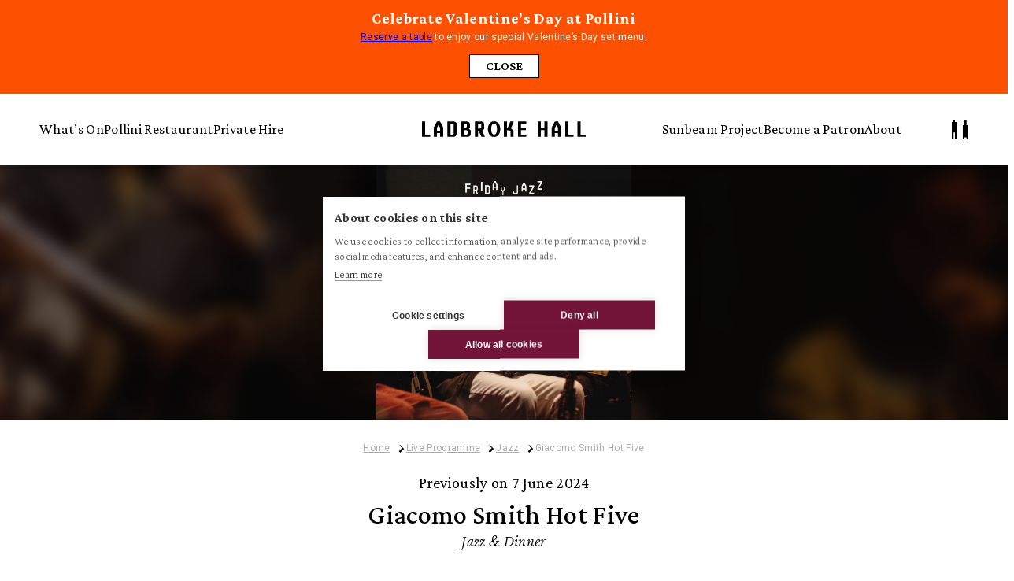

--- FILE ---
content_type: text/html; charset=UTF-8
request_url: https://ladbrokehall.com/live-programme/jazz/giacomo-smith-hot-five/
body_size: 22060
content:
<!DOCTYPE html>
<html lang="en-GB">

	<head>
		<!-- CookieHub Script - MUST BE FIRST -->
		<script type="text/javascript">
		var cpm = {};
		(function(h,u,b){
		var d=h.getElementsByTagName("script")[0],e=h.createElement("script");
		e.async=true;e.src='https://cdn.cookiehub.eu/c2/ab0c730b.js';
		e.onload=function(){u.cookiehub.load(b);};
		d.parentNode.insertBefore(e,d);
		})(document,window,cpm);
		</script>
		
		<meta charset="utf-8">
		<meta name="viewport" content="width=device-width, initial-scale=1.0">
    	<meta http-equiv="X-UA-Compatible" content="ie=edge">
		<meta name="author" content="">
		<link rel="apple-touch-icon" sizes="180x180" href="https://ladbrokehall.com/wp-content/themes/ladbroke/assets/prod/img/favicons/apple-touch-icon.png">
		<link rel="icon" type="image/png" sizes="32x32" href="https://ladbrokehall.com/wp-content/themes/ladbroke/assets/prod/img/favicons/favicon-32x32.png">
		<link rel="icon" type="image/png" sizes="16x16" href="https://ladbrokehall.com/wp-content/themes/ladbroke/assets/prod/img/favicons/favicon-16x16.png">
		<link rel="manifest" href="https://ladbrokehall.com/wp-content/themes/ladbroke/assets/prod/img/favicons/site.webmanifest">
		<link rel="mask-icon" href="https://ladbrokehall.com/wp-content/themes/ladbroke/assets/prod/img/favicons/safari-pinned-tab.svg" color="#000000">
		<meta name="msapplication-TileColor" content="#ffffff">
		<meta name="theme-color" content="#ffffff">
		
		<!-- Google Analytics & Marketing Scripts - Loaded via CookieHub API -->
		<script>
		// Wait for CookieHub to be ready
		window.addEventListener('load', function() {
			// Check if CookieHub is loaded
			if (typeof window.cookiehub === 'undefined') {
				console.error('CookieHub not loaded!');
				return;
			}

			// Function to load Google Analytics
			function loadGoogleAnalytics() {
				if (window.gaLoaded) return; // Prevent double loading
				window.gaLoaded = true;

				// Load gtag.js for GA4
				var gaScript = document.createElement('script');
				gaScript.async = true;
				gaScript.src = 'https://www.googletagmanager.com/gtag/js?id=G-T8XE89TJ9T';
				document.head.appendChild(gaScript);

				// Initialize GA4
				window.dataLayer = window.dataLayer || [];
				function gtag(){dataLayer.push(arguments);}
				gtag('js', new Date());
				gtag('config', 'G-T8XE89TJ9T');
				
				console.log('Google Analytics loaded');
			}

			// Function to load Google Tag Manager
			function loadGoogleTagManager() {
				if (window.gtmLoaded) return;
				window.gtmLoaded = true;

				(function(w,d,s,l,i){
					w[l]=w[l]||[];
					w[l].push({'gtm.start': new Date().getTime(),event:'gtm.js'});
					var f=d.getElementsByTagName(s)[0],
					j=d.createElement(s),dl=l!='dataLayer'?'&l='+l:'';
					j.async=true;
					j.src='https://www.googletagmanager.com/gtm.js?id='+i+dl;
					f.parentNode.insertBefore(j,f);
				})(window,document,'script','dataLayer','GTM-KMPM9VRJ');
				
				console.log('Google Tag Manager loaded');
			}

			// Function to load Google Ads
			function loadGoogleAds() {
				if (window.gadsLoaded) return;
				window.gadsLoaded = true;

				// Load gtag.js for Ads
				var adsScript = document.createElement('script');
				adsScript.async = true;
				adsScript.src = 'https://www.googletagmanager.com/gtag/js?id=AW-11389327826';
				document.head.appendChild(adsScript);

				// Initialize Google Ads
				window.dataLayer = window.dataLayer || [];
				function gtag(){dataLayer.push(arguments);}
				gtag('js', new Date());
				gtag('config', 'AW-11389327826');
				
				console.log('Google Ads loaded');
			}

			// Function to load Meta Pixel
			function loadMetaPixel() {
				if (window.fbqLoaded) return;
				window.fbqLoaded = true;

				!function(f,b,e,v,n,t,s)
				{if(f.fbq)return;n=f.fbq=function(){n.callMethod?
				n.callMethod.apply(n,arguments):n.queue.push(arguments)};
				if(!f._fbq)f._fbq=n;n.push=n;n.loaded=!0;n.version='2.0';
				n.queue=[];t=b.createElement(e);t.async=!0;
				t.src=v;s=b.getElementsByTagName(e)[0];
				s.parentNode.insertBefore(t,s)}(window, document,'script',
				'https://connect.facebook.net/en_US/fbevents.js');
				fbq('init', '251102664724798');
				fbq('track', 'PageView');
				
				console.log('Meta Pixel loaded');
			}

			// Check consent on page load
			if (window.cookiehub.hasConsented && window.cookiehub.hasConsented('statistics')) {
				loadGoogleAnalytics();
				loadGoogleTagManager();
			}

			if (window.cookiehub.hasConsented && window.cookiehub.hasConsented('marketing')) {
				loadGoogleAds();
				loadMetaPixel();
			}

			// Listen for consent changes
			document.addEventListener('CookieHub:OnConsentChange', function(e) {
				console.log('Consent changed', e);
				
				if (window.cookiehub.hasConsented('statistics')) {
					loadGoogleAnalytics();
					loadGoogleTagManager();
				}

				if (window.cookiehub.hasConsented('marketing')) {
					loadGoogleAds();
					loadMetaPixel();
				}
			});
		});
		</script>
		
		<!--[if lt IE 9]>
			<script src="//html5shiv.googlecode.com/svn/trunk/html5.js"></script>
		<![endif]-->
		<meta name='robots' content='index, follow, max-image-preview:large, max-snippet:-1, max-video-preview:-1' />

	<!-- This site is optimized with the Yoast SEO Premium plugin v26.2 (Yoast SEO v26.7) - https://yoast.com/wordpress/plugins/seo/ -->
	<title>Giacomo Smith Hot Five | Ladbroke Hall</title>
	<link rel="canonical" href="https://ladbrokehall.com/live-programme/jazz/giacomo-smith-hot-five/" />
	<meta property="og:locale" content="en_GB" />
	<meta property="og:type" content="article" />
	<meta property="og:title" content="Giacomo Smith Hot Five" />
	<meta property="og:url" content="https://ladbrokehall.com/live-programme/jazz/giacomo-smith-hot-five/" />
	<meta property="og:site_name" content="Ladbroke Hall" />
	<meta property="article:publisher" content="https://www.facebook.com/LadbrokeHall" />
	<meta property="article:modified_time" content="2026-01-20T17:06:24+00:00" />
	<meta property="og:image" content="https://ladbrokehall.com/wp-content/uploads/2023/04/ladbroke-hall.jpg" />
	<meta property="og:image:width" content="1200" />
	<meta property="og:image:height" content="675" />
	<meta property="og:image:type" content="image/jpeg" />
	<meta name="twitter:card" content="summary_large_image" />
	<script type="application/ld+json" class="yoast-schema-graph">{"@context":"https://schema.org","@graph":[{"@type":"WebPage","@id":"https://ladbrokehall.com/live-programme/jazz/giacomo-smith-hot-five/","url":"https://ladbrokehall.com/live-programme/jazz/giacomo-smith-hot-five/","name":"Giacomo Smith Hot Five | Ladbroke Hall","isPartOf":{"@id":"https://ladbrokehall.com/#website"},"datePublished":"2024-04-04T11:39:20+00:00","dateModified":"2026-01-20T17:06:24+00:00","breadcrumb":{"@id":"https://ladbrokehall.com/live-programme/jazz/giacomo-smith-hot-five/#breadcrumb"},"inLanguage":"en-GB","potentialAction":[{"@type":"ReadAction","target":["https://ladbrokehall.com/live-programme/jazz/giacomo-smith-hot-five/"]}]},{"@type":"BreadcrumbList","@id":"https://ladbrokehall.com/live-programme/jazz/giacomo-smith-hot-five/#breadcrumb","itemListElement":[{"@type":"ListItem","position":1,"name":"Home","item":"https://ladbrokehall.com/"},{"@type":"ListItem","position":2,"name":"Events","item":"https://ladbrokehall.com/live-programme/%cat%/"},{"@type":"ListItem","position":3,"name":"Jazz","item":"https://ladbrokehall.com/live-programme/jazz/"},{"@type":"ListItem","position":4,"name":"Giacomo Smith Hot Five"}]},{"@type":"WebSite","@id":"https://ladbrokehall.com/#website","url":"https://ladbrokehall.com/","name":"Ladbroke Hall","description":"","publisher":{"@id":"https://ladbrokehall.com/#organization"},"inLanguage":"en-GB"},{"@type":"Organization","@id":"https://ladbrokehall.com/#organization","name":"Ladbroke Hall","url":"https://ladbrokehall.com/","logo":{"@type":"ImageObject","inLanguage":"en-GB","@id":"https://ladbrokehall.com/#/schema/logo/image/","url":"https://ladbrokehall.com/wp-content/uploads/2023/11/ladbroke-hall-icon.jpg","contentUrl":"https://ladbrokehall.com/wp-content/uploads/2023/11/ladbroke-hall-icon.jpg","width":696,"height":696,"caption":"Ladbroke Hall"},"image":{"@id":"https://ladbrokehall.com/#/schema/logo/image/"},"sameAs":["https://www.facebook.com/LadbrokeHall","https://www.linkedin.com/company/ladbroke-hall"]}]}</script>
	<!-- / Yoast SEO Premium plugin. -->


<style id='wp-img-auto-sizes-contain-inline-css' type='text/css'>
img:is([sizes=auto i],[sizes^="auto," i]){contain-intrinsic-size:3000px 1500px}
/*# sourceURL=wp-img-auto-sizes-contain-inline-css */
</style>
<link rel='stylesheet' id='contact-form-7-css' href='https://ladbrokehall.com/wp-content/plugins/contact-form-7/includes/css/styles.css?ver=6.1.4' type='text/css' media='all' />
<link rel='stylesheet' id='ladbroke-report-css' href='https://ladbrokehall.com/wp-content/plugins/ladbroke-report/public/css/ladbroke-report-public.css?ver=1.0.0' type='text/css' media='all' />
<link rel='stylesheet' id='mfcf7_zl_button_style-css' href='https://ladbrokehall.com/wp-content/plugins/multiline-files-for-contact-form-7/css/style.css?12&#038;ver=6.9' type='text/css' media='all' />
<link rel='stylesheet' id='wpcf7-redirect-script-frontend-css' href='https://ladbrokehall.com/wp-content/plugins/wpcf7-redirect/build/assets/frontend-script.css?ver=2c532d7e2be36f6af233' type='text/css' media='all' />
<link rel='stylesheet' id='main-css' href='https://ladbrokehall.com/wp-content/themes/ladbroke/assets/prod/css/main.min.css?v=17&#038;ver=1767760321' type='text/css' media='all' />
<script type="text/javascript" src="https://ladbrokehall.com/wp-includes/js/jquery/jquery.min.js?ver=3.7.1" id="jquery-core-js"></script>
<script type="text/javascript" src="https://ladbrokehall.com/wp-includes/js/jquery/jquery-migrate.min.js?ver=3.4.1" id="jquery-migrate-js"></script>
<script type="text/javascript" src="https://ladbrokehall.com/wp-content/plugins/ladbroke-report/public/js/ladbroke-report-public.js?ver=1.0.0" id="ladbroke-report-js"></script>
<script type="text/javascript" src="https://ladbrokehall.com/wp-content/plugins/multiline-files-for-contact-form-7/js/zl-multine-files.js?ver=6.9" id="mfcf7_zl_multiline_files_script-js"></script>
		<link rel="preconnect" href="https://fonts.googleapis.com">
		<link rel="preconnect" href="https://fonts.gstatic.com" crossorigin>
		<link rel="preload" href="https://fonts.googleapis.com/css2?family=Crimson+Pro:ital,wght@0,200;0,300;0,400;0,500;0,600;0,700;0,800;0,900;1,200;1,300;1,400;1,500;1,600;1,700;1,800;1,900&family=Roboto:ital,wght@0,100;0,300;0,400;0,500;0,700;1,100;1,300;1,400;1,500;1,700&display=swap" as="style" onload="this.onload=null;this.rel='stylesheet'">

				<script type='application/ld+json'>
			{
			"@context": "http://www.schema.org",
			"@type": "ArtGallery",
			"name": "Ladbroke Hall",
			"url": "http://ladbrokehall.com/",
			"sameAs": [
				"https://www.instagram.com/_ladbrokehall/?hl=en",
				"https://en.wikipedia.org/wiki/Ladbroke_Hall",
				"https://www.linkedin.com/company/ladbroke-hall/?originalSubdomain=uk"
			],
			"logo": "https://ladbrokehall.com/wp-content/uploads/2023/04/ladbroke-hall.jpg",
			"image": "https://ladbrokehall.com/wp-content/uploads/2023/04/ladbroke-hall.jpg",
			"description": "Set in the historic Sunbeam Talbot factory, a 1903 Beaux Arts building in Ladbroke Grove, Ladbroke Hall perpetuates the building’s legacy of innovation and creation. A space for exploration, inspiration and connection, across the many forms of arts and creative expressions, its seasonal program celebrates the best of arts, live events and food. Ladbroke Hall is home to Carpenters Workshop Gallery, a restaurant Pollini at Ladbroke Hall, a garden and live performance spaces",
			"address": {
				"@type": "PostalAddress",
				"streetAddress": "79 Barlby Rd",
				"addressLocality": "London ",
				"postalCode": "W10 6AZ",
				"addressCountry": "United Kingdom"
			},
			"hasMap": "https://maps.app.goo.gl/PyvDiLjXEhYJL59P9",
			"openingHours": "Tu 10:00-12:00 We 10:00-12:00 Th 10:00-12:00 Fr 10:00-12:00 Sa 10:00-12:00 Su 10:00-05:00",
			"telephone": "+44 20 8962 8690"
			}
		</script>

	<style id='global-styles-inline-css' type='text/css'>
:root{--wp--preset--aspect-ratio--square: 1;--wp--preset--aspect-ratio--4-3: 4/3;--wp--preset--aspect-ratio--3-4: 3/4;--wp--preset--aspect-ratio--3-2: 3/2;--wp--preset--aspect-ratio--2-3: 2/3;--wp--preset--aspect-ratio--16-9: 16/9;--wp--preset--aspect-ratio--9-16: 9/16;--wp--preset--color--black: #000000;--wp--preset--color--cyan-bluish-gray: #abb8c3;--wp--preset--color--white: #ffffff;--wp--preset--color--pale-pink: #f78da7;--wp--preset--color--vivid-red: #cf2e2e;--wp--preset--color--luminous-vivid-orange: #ff6900;--wp--preset--color--luminous-vivid-amber: #fcb900;--wp--preset--color--light-green-cyan: #7bdcb5;--wp--preset--color--vivid-green-cyan: #00d084;--wp--preset--color--pale-cyan-blue: #8ed1fc;--wp--preset--color--vivid-cyan-blue: #0693e3;--wp--preset--color--vivid-purple: #9b51e0;--wp--preset--gradient--vivid-cyan-blue-to-vivid-purple: linear-gradient(135deg,rgb(6,147,227) 0%,rgb(155,81,224) 100%);--wp--preset--gradient--light-green-cyan-to-vivid-green-cyan: linear-gradient(135deg,rgb(122,220,180) 0%,rgb(0,208,130) 100%);--wp--preset--gradient--luminous-vivid-amber-to-luminous-vivid-orange: linear-gradient(135deg,rgb(252,185,0) 0%,rgb(255,105,0) 100%);--wp--preset--gradient--luminous-vivid-orange-to-vivid-red: linear-gradient(135deg,rgb(255,105,0) 0%,rgb(207,46,46) 100%);--wp--preset--gradient--very-light-gray-to-cyan-bluish-gray: linear-gradient(135deg,rgb(238,238,238) 0%,rgb(169,184,195) 100%);--wp--preset--gradient--cool-to-warm-spectrum: linear-gradient(135deg,rgb(74,234,220) 0%,rgb(151,120,209) 20%,rgb(207,42,186) 40%,rgb(238,44,130) 60%,rgb(251,105,98) 80%,rgb(254,248,76) 100%);--wp--preset--gradient--blush-light-purple: linear-gradient(135deg,rgb(255,206,236) 0%,rgb(152,150,240) 100%);--wp--preset--gradient--blush-bordeaux: linear-gradient(135deg,rgb(254,205,165) 0%,rgb(254,45,45) 50%,rgb(107,0,62) 100%);--wp--preset--gradient--luminous-dusk: linear-gradient(135deg,rgb(255,203,112) 0%,rgb(199,81,192) 50%,rgb(65,88,208) 100%);--wp--preset--gradient--pale-ocean: linear-gradient(135deg,rgb(255,245,203) 0%,rgb(182,227,212) 50%,rgb(51,167,181) 100%);--wp--preset--gradient--electric-grass: linear-gradient(135deg,rgb(202,248,128) 0%,rgb(113,206,126) 100%);--wp--preset--gradient--midnight: linear-gradient(135deg,rgb(2,3,129) 0%,rgb(40,116,252) 100%);--wp--preset--font-size--small: 13px;--wp--preset--font-size--medium: 20px;--wp--preset--font-size--large: 36px;--wp--preset--font-size--x-large: 42px;--wp--preset--spacing--20: 0.44rem;--wp--preset--spacing--30: 0.67rem;--wp--preset--spacing--40: 1rem;--wp--preset--spacing--50: 1.5rem;--wp--preset--spacing--60: 2.25rem;--wp--preset--spacing--70: 3.38rem;--wp--preset--spacing--80: 5.06rem;--wp--preset--shadow--natural: 6px 6px 9px rgba(0, 0, 0, 0.2);--wp--preset--shadow--deep: 12px 12px 50px rgba(0, 0, 0, 0.4);--wp--preset--shadow--sharp: 6px 6px 0px rgba(0, 0, 0, 0.2);--wp--preset--shadow--outlined: 6px 6px 0px -3px rgb(255, 255, 255), 6px 6px rgb(0, 0, 0);--wp--preset--shadow--crisp: 6px 6px 0px rgb(0, 0, 0);}:where(.is-layout-flex){gap: 0.5em;}:where(.is-layout-grid){gap: 0.5em;}body .is-layout-flex{display: flex;}.is-layout-flex{flex-wrap: wrap;align-items: center;}.is-layout-flex > :is(*, div){margin: 0;}body .is-layout-grid{display: grid;}.is-layout-grid > :is(*, div){margin: 0;}:where(.wp-block-columns.is-layout-flex){gap: 2em;}:where(.wp-block-columns.is-layout-grid){gap: 2em;}:where(.wp-block-post-template.is-layout-flex){gap: 1.25em;}:where(.wp-block-post-template.is-layout-grid){gap: 1.25em;}.has-black-color{color: var(--wp--preset--color--black) !important;}.has-cyan-bluish-gray-color{color: var(--wp--preset--color--cyan-bluish-gray) !important;}.has-white-color{color: var(--wp--preset--color--white) !important;}.has-pale-pink-color{color: var(--wp--preset--color--pale-pink) !important;}.has-vivid-red-color{color: var(--wp--preset--color--vivid-red) !important;}.has-luminous-vivid-orange-color{color: var(--wp--preset--color--luminous-vivid-orange) !important;}.has-luminous-vivid-amber-color{color: var(--wp--preset--color--luminous-vivid-amber) !important;}.has-light-green-cyan-color{color: var(--wp--preset--color--light-green-cyan) !important;}.has-vivid-green-cyan-color{color: var(--wp--preset--color--vivid-green-cyan) !important;}.has-pale-cyan-blue-color{color: var(--wp--preset--color--pale-cyan-blue) !important;}.has-vivid-cyan-blue-color{color: var(--wp--preset--color--vivid-cyan-blue) !important;}.has-vivid-purple-color{color: var(--wp--preset--color--vivid-purple) !important;}.has-black-background-color{background-color: var(--wp--preset--color--black) !important;}.has-cyan-bluish-gray-background-color{background-color: var(--wp--preset--color--cyan-bluish-gray) !important;}.has-white-background-color{background-color: var(--wp--preset--color--white) !important;}.has-pale-pink-background-color{background-color: var(--wp--preset--color--pale-pink) !important;}.has-vivid-red-background-color{background-color: var(--wp--preset--color--vivid-red) !important;}.has-luminous-vivid-orange-background-color{background-color: var(--wp--preset--color--luminous-vivid-orange) !important;}.has-luminous-vivid-amber-background-color{background-color: var(--wp--preset--color--luminous-vivid-amber) !important;}.has-light-green-cyan-background-color{background-color: var(--wp--preset--color--light-green-cyan) !important;}.has-vivid-green-cyan-background-color{background-color: var(--wp--preset--color--vivid-green-cyan) !important;}.has-pale-cyan-blue-background-color{background-color: var(--wp--preset--color--pale-cyan-blue) !important;}.has-vivid-cyan-blue-background-color{background-color: var(--wp--preset--color--vivid-cyan-blue) !important;}.has-vivid-purple-background-color{background-color: var(--wp--preset--color--vivid-purple) !important;}.has-black-border-color{border-color: var(--wp--preset--color--black) !important;}.has-cyan-bluish-gray-border-color{border-color: var(--wp--preset--color--cyan-bluish-gray) !important;}.has-white-border-color{border-color: var(--wp--preset--color--white) !important;}.has-pale-pink-border-color{border-color: var(--wp--preset--color--pale-pink) !important;}.has-vivid-red-border-color{border-color: var(--wp--preset--color--vivid-red) !important;}.has-luminous-vivid-orange-border-color{border-color: var(--wp--preset--color--luminous-vivid-orange) !important;}.has-luminous-vivid-amber-border-color{border-color: var(--wp--preset--color--luminous-vivid-amber) !important;}.has-light-green-cyan-border-color{border-color: var(--wp--preset--color--light-green-cyan) !important;}.has-vivid-green-cyan-border-color{border-color: var(--wp--preset--color--vivid-green-cyan) !important;}.has-pale-cyan-blue-border-color{border-color: var(--wp--preset--color--pale-cyan-blue) !important;}.has-vivid-cyan-blue-border-color{border-color: var(--wp--preset--color--vivid-cyan-blue) !important;}.has-vivid-purple-border-color{border-color: var(--wp--preset--color--vivid-purple) !important;}.has-vivid-cyan-blue-to-vivid-purple-gradient-background{background: var(--wp--preset--gradient--vivid-cyan-blue-to-vivid-purple) !important;}.has-light-green-cyan-to-vivid-green-cyan-gradient-background{background: var(--wp--preset--gradient--light-green-cyan-to-vivid-green-cyan) !important;}.has-luminous-vivid-amber-to-luminous-vivid-orange-gradient-background{background: var(--wp--preset--gradient--luminous-vivid-amber-to-luminous-vivid-orange) !important;}.has-luminous-vivid-orange-to-vivid-red-gradient-background{background: var(--wp--preset--gradient--luminous-vivid-orange-to-vivid-red) !important;}.has-very-light-gray-to-cyan-bluish-gray-gradient-background{background: var(--wp--preset--gradient--very-light-gray-to-cyan-bluish-gray) !important;}.has-cool-to-warm-spectrum-gradient-background{background: var(--wp--preset--gradient--cool-to-warm-spectrum) !important;}.has-blush-light-purple-gradient-background{background: var(--wp--preset--gradient--blush-light-purple) !important;}.has-blush-bordeaux-gradient-background{background: var(--wp--preset--gradient--blush-bordeaux) !important;}.has-luminous-dusk-gradient-background{background: var(--wp--preset--gradient--luminous-dusk) !important;}.has-pale-ocean-gradient-background{background: var(--wp--preset--gradient--pale-ocean) !important;}.has-electric-grass-gradient-background{background: var(--wp--preset--gradient--electric-grass) !important;}.has-midnight-gradient-background{background: var(--wp--preset--gradient--midnight) !important;}.has-small-font-size{font-size: var(--wp--preset--font-size--small) !important;}.has-medium-font-size{font-size: var(--wp--preset--font-size--medium) !important;}.has-large-font-size{font-size: var(--wp--preset--font-size--large) !important;}.has-x-large-font-size{font-size: var(--wp--preset--font-size--x-large) !important;}
/*# sourceURL=global-styles-inline-css */
</style>
</head>

<body class="wp-singular events-template-default single single-events postid-8394 wp-theme-ladbroke past-event">
	<!-- Google Tag Manager (noscript) - Wrapped with CookieHub Conditional HTML --> 
	<noscript data-cookieconsent="statistics">
		<iframe src="https://www.googletagmanager.com/ns.html?id=GTM-KMPM9VRJ" height="0" width="0" style="display:none;visibility:hidden"></iframe>
	</noscript> 
	<!-- End Google Tag Manager (noscript) -->
		
	<svg aria-hidden="true" style="position: absolute; width: 0; height: 0; overflow: hidden;" version="1.1" xmlns="http://www.w3.org/2000/svg" xmlns:xlink="http://www.w3.org/1999/xlink">
	<symbol id="account" viewBox="0 0 17 20"><g clip-path="url(#clip0_2436_5088)"><path d="M3.203 20h1.86V2.388H3.325V0h-1.59v2.388H0V20h1.859v-6.92h1.344V20z" /></g><g clip-path="url(#clip1_2436_5088)"><path d="M16.556 19.923V5.677h-1.493V0h-2.557v5.677h-1.49v14.246h1.49v-1.827h2.557v1.827h1.493z" /></g><defs><clipPath id="clip0_2436_5088"><path  d="M0 0h5.063v20H0z"/></clipPath><clipPath id="clip1_2436_5088"><path  transform="translate(11.016)" d="M0 0h5.54v19.923H0z"/></clipPath></defs>
	</symbol>
	<symbol id="arrow-down" viewBox="0 0 35 24"><path d="M35 6.395L18.116 23.277 0 5.187 2.428 2.76l11.71 11.71L28.605 0 35 6.395z" />
	</symbol>
	<symbol id="bottle" viewBox="0 0 35 100"><g clip-path="url(#clip0_3049_17974)"><path d="M29.927 90.349H4.893V72.808H29.93v17.54h-.002zm4.893 7.55V59.064H33.62v-8.481h-2.053v-6.141h-2.884v-3.506h-4.063V36.84h-3.014V7.122h.698V2.227h-.698V0h-8.39v2.227h-.7v4.895h.7V36.84H10.2v4.094H6.138v3.507H3.255v6.14H1.202v8.482H0v38.835h2.934v2.1h28.952v-2.1h2.934v.002z" /></g><defs><clipPath id="clip0_3049_17974"><path  d="M0 0h34.82v100H0z"/></clipPath></defs>
	</symbol>
	<symbol id="bottle2" viewBox="0 0 23 100"><g clip-path="url(#clip0_3096_17991)"><path d="M22.379 30.77h-1.15V28.15h-1.997v-2.273h-3.847V7.122h.7V2.227h-.7V0H6.992v2.227h-.698v4.895h.698v18.756H3.147v2.273H1.149v2.618H0v67.135h3.147V100h16.085v-2.096h3.147V30.769z" /></g><defs><clipPath id="clip0_3096_17991"><path  d="M0 0h22.379v100H0z"/></clipPath></defs>
	</symbol>
	<symbol id="calendar" viewBox="0 0 24 24"><path fill-rule="evenodd" clip-rule="evenodd" d="M5 5a1 1 0 00-1 1v14a1 1 0 001 1h14a1 1 0 001-1V6a1 1 0 00-1-1H5zM2 6a3 3 0 013-3h14a3 3 0 013 3v14a3 3 0 01-3 3H5a3 3 0 01-3-3V6z" /><path fill-rule="evenodd" clip-rule="evenodd" d="M16 1a1 1 0 011 1v4a1 1 0 11-2 0V2a1 1 0 011-1zM8 1a1 1 0 011 1v4a1 1 0 01-2 0V2a1 1 0 011-1zm-6 9a1 1 0 011-1h18a1 1 0 110 2H3a1 1 0 01-1-1z" />
	</symbol>
	<symbol id="camera" viewBox="0 0 195 144"><g clip-path="url(#clip0_353_18439)"><path d="M136.379 99.01h5.951V70.329h-5.951v-7.166H101.08v7.166h-5.951v28.673h5.951v7.167h35.299v-7.16zm21.636 12.818h-8.994v13.277H88.43v-13.277h-8.993V57.511h8.993V44.234h60.591v13.277h8.994v54.317zm36.95 31.71V31.608h-20.17l-.096-24.314H59.511v10.062H37.683V.23H0v18.36h22.502v13.018H2.332v111.93h192.633z" /></g><defs><clipPath id="clip0_353_18439"><path  transform="translate(0 .23)" d="M0 0h194.965v143.307H0z"/></clipPath></defs>
	</symbol>
	<symbol id="chapel" viewBox="0 0 17 27"><path d="M16.122 27V13.512L10.192 0H5.574L0 13.512V27h6.656v-2.849h2.787V27h6.68z" />
	</symbol>
	<symbol id="cutlery" viewBox="0 0 158 179"><g clip-path="url(#clip0_353_18438)"><path d="M38.87 71.346h.08V.516h-8.717v27.827h-6.296V.517h-8.919v27.826H8.717V.517H0V71.35h8.147v9.608h6.967v98.047h8.717V80.954h6.968v-9.608h8.071zm47.362-6.769h8.04V35.603h-8.04v-16.9H80.49v-8.311h-5.624V.479h-9.212v77.806h.042v100.71h8.717v-88.46h6.077v-9.058h5.742v-16.9zm62.513-4.676H126.93V21.644h21.815v38.257zm8.717 6.571l-.08-57.521h-8.637V.309h-22.769V8.95h-7.762v57.521h7.762v14.487h7.501v98.047h8.716V80.954h6.547V66.467h8.722v.005z" /></g><defs><clipPath id="clip0_353_18438"><path  transform="translate(0 .309)" d="M0 0h157.461v178.692H0z"/></clipPath></defs>
	</symbol>
	<symbol id="facebook" viewBox="333.34 187.189 357.334 649.592"><path d="M677.161 187.316l-85.712-.127c-96.269 0-158.467 62.757-158.467 159.858v73.73h-86.163c-7.436 0-13.479 5.938-13.479 13.247v106.788c0 7.308 6.044 13.245 13.479 13.245h86.163v269.479c0 7.343 6.044 13.246 13.479 13.246h112.416c7.436 0 13.479-5.938 13.479-13.246V554.057H673.1c7.436 0 13.479-5.938 13.479-13.245l.035-106.788c0-3.502-1.427-6.893-3.934-9.385-2.526-2.507-5.973-3.897-9.546-3.897H572.391v-62.489c0-30.044 7.273-45.274 47.062-45.274h57.743c7.435 0 13.479-5.938 13.479-13.246v-99.155c-.071-7.308-6.1-13.246-13.515-13.246l.001-.016z"/>
	</symbol>
	<symbol id="fish" viewBox="0 0 160 100"><g clip-path="url(#clip0_3049_17978)"><path d="M33.108 45.613H24.92v-8.185h8.188v8.185zm123.493 9.892v-7.938h2.822V25.733h-6.413v8.932h-6.319v6.449h-4.222V45.5h-7.791V36.4h-6.959l5.98-17.366-7.729-2.661-3.622 10.528h-7.755v-5.72l4.11-11.937-7.728-2.66-4.982 14.467h-8.068l5.783-16.789-7.729-2.66-5.492 15.943h-6.905L88.708 2.66 80.974 0l-6.042 17.545h-5.8l4.575-13.283-7.729-2.66-5.492 15.943H55.14L0 41.74v9.722h10.886v3.511H0v5.617l55.139 22.742h14.517v16.672h8.175v-6.43h7.907V83.335h16.373v-8.475h12.478v-4.535h11.605v-5.85h8.484v-9.1h7.791v6.583h4.222v6.449h6.314v8.931h6.414V55.505h-2.818z" /></g><defs><clipPath id="clip0_3049_17978"><path  d="M0 0h159.423v100H0z"/></clipPath></defs>
	</symbol>
	<symbol id="gallery-arrow-left" viewBox="0 0 17 25"><path d="M0 12.94L12.06 25l4.567-4.567L6.292 10.098l8.365-8.364L12.923 0 0 12.94z" />
	</symbol>
	<symbol id="gallery-arrow-right" viewBox="0 0 17 25"><path d="M10.334 10.098L1.971 1.735 3.707 0l12.92 12.94L4.568 25 0 20.433l10.334-10.335z" />
	</symbol>
	<symbol id="garden-icon" viewBox="0 0 77 100"><g clip-path="url(#clip0_3049_17972)"><path d="M76.643 68.23V26.23H70.34v6.46h-10.03V14.92H48.463V0H32.467v14.92H19.386v17.77h-4.848v9.156H0v22.617h14.538v3.768h24.234V100h6.305V68.23h31.566z" /></g><defs><clipPath id="clip0_3049_17972"><path  d="M0 0h76.643v100H0z"/></clipPath></defs>
	</symbol>
	<symbol id="instagram" viewBox="0 0 27 27"><g clip-path="url(#clip0_1815_23758)" ><path d="M26.611 7.698c-.061-1.392-.286-2.348-.608-3.177A6.388 6.388 0 0024.489 2.2 6.443 6.443 0 0022.172.69c-.834-.322-1.785-.547-3.176-.608C17.594.015 17.149 0 13.594 0c-3.554 0-4 .015-5.396.077-1.39.061-2.347.286-3.176.608A6.388 6.388 0 002.7 2.2a6.446 6.446 0 00-1.509 2.317C.87 5.35.644 6.301.583 7.692.516 9.094.5 9.54.5 13.094c0 3.554.015 4 .077 5.395.061 1.392.286 2.348.608 3.177.333.88.85 1.667 1.514 2.322a6.443 6.443 0 002.317 1.508c.834.323 1.785.548 3.176.609 1.397.061 1.842.077 5.396.077 3.555 0 4-.015 5.396-.077 1.392-.061 2.348-.286 3.176-.609a6.697 6.697 0 003.831-3.83c.322-.834.548-1.785.609-3.177.061-1.396.077-1.84.077-5.396 0-3.554-.006-4-.067-5.395zm-2.358 10.69c-.056 1.278-.27 1.968-.45 2.429a4.343 4.343 0 01-2.486 2.485c-.46.18-1.155.394-2.429.45-1.38.062-1.795.077-5.288.077-3.494 0-3.913-.015-5.289-.077-1.279-.056-1.97-.27-2.43-.45a4.028 4.028 0 01-1.503-.977 4.07 4.07 0 01-.977-1.503c-.18-.46-.394-1.156-.45-2.43-.062-1.38-.077-1.795-.077-5.288 0-3.494.015-3.913.077-5.289.056-1.278.27-1.969.45-2.43a3.98 3.98 0 01.982-1.503 4.064 4.064 0 011.504-.977c.46-.179 1.156-.394 2.43-.45 1.38-.061 1.794-.077 5.288-.077 3.498 0 3.912.016 5.288.077 1.279.056 1.97.271 2.43.45.567.21 1.084.542 1.503.977.435.424.767.936.977 1.504.18.46.394 1.156.45 2.43.062 1.38.077 1.794.077 5.288 0 3.493-.015 3.902-.077 5.283z"/><path d="M13.595 6.367a6.727 6.727 0 00-6.726 6.726 6.727 6.727 0 006.726 6.726 6.727 6.727 0 006.726-6.726 6.727 6.727 0 00-6.726-6.726zm0 11.089a4.364 4.364 0 11.001-8.727 4.364 4.364 0 01-.001 8.727zm8.562-11.355a1.57 1.57 0 11-3.14 0 1.57 1.57 0 013.14 0z"/></g><defs><clipPath id="clip0_1815_23758"><path  transform="translate(.455)" d="M0 0h26.182v26.182H0z"/></clipPath></defs>
	</symbol>
	<symbol id="ladbrokehall" viewBox="0 0 280 86"><path d="M159.539 22.295V10.857h-5.454V5.43h-4.376V0h-19.418v5.429h-4.376v5.428h-5.454v11.438h39.078zm.006.031v10.417h-39.097V22.326H0v63.216h130.234V61.653h19.532v23.89H280V22.325H159.545z" />
	</symbol>
	<symbol id="linkedin" viewBox="184.701 206.4 654.597 611.2"><path d="M839.298 581.109V817.6H698.986V596.959c0-55.434-20.294-93.242-71.087-93.242-38.777 0-61.846 25.488-72 50.149-3.708 8.831-4.656 21.08-4.656 33.421V817.6H410.895s1.883-373.704 0-412.41h140.349v58.477c-.27.431-.645.913-.913 1.344h.913v-1.344c18.645-28.049 51.924-68.15 126.45-68.15 92.364-.035 161.59 58.909 161.59 185.607l.014-.015zM264.116 206.4c-48.019 0-79.415 30.788-79.415 71.214 0 39.584 30.484 71.285 77.554 71.285h.948c48.931 0 79.38-31.701 79.38-71.285-.948-40.461-30.448-71.214-78.467-71.214zm-71.087 611.2h140.277V405.19H193.029V817.6z"/>
	</symbol>
	<symbol id="lips" viewBox="0 0 248 144"><g clip-path="url(#clip0_353_18441)"><path d="M167.385 65.288v8.782h16.183v9.667h-11.531v15.768H79.04V83.737H64.132v-9.674h16.175v-8.775h87.078zm80.307 24.208V66.14h-16.175V50.715h-17.265v-13.11h-30.093L167.838.692h-21.38L123.85 55.088 101.234.69H79.862L63.54 37.606H33.448v13.117H16.175v15.425H0v23.356h18.6V107.1h37.187v24.993H79.04v11.914h92.997v-11.914h23.253V107.1h37.187V89.504h15.215v-.008z" /></g><defs><clipPath id="clip0_353_18441"><path  transform="translate(0 .691)" d="M0 0h247.692v143.307H0z"/></clipPath></defs>
	</symbol>
	<symbol id="music" viewBox="0 0 126 169"><g clip-path="url(#clip0_353_18437)"><path d="M92.344 0v14.404H27.296l-.044 110.769H15.317v8.646H7.04v9.221H0v15.816h7.04v9.221h12.526v-8.641h8.282v-9.226h7.035V34.575h57.461v58.268H80.41v8.641h-8.277v9.226h-7.035v15.811h7.035v9.226h12.532V127.1h8.277v-9.225h7.04V34.574h25.634v-20.17H99.98V0h-7.636z" /></g><defs><clipPath id="clip0_353_18437"><path  d="M0 0h125.615v168.077H0z"/></clipPath></defs>
	</symbol>
	<symbol id="people" viewBox="0 0 86 100"><g clip-path="url(#clip0_3049_17988)"><path d="M16.013 100h9.301V11.941H16.62V0H8.681v11.941H0V100h9.293V65.405h6.72V100z" /></g><g clip-path="url(#clip1_3049_17988)"><path d="M85.807 100V28.495h-7.49V0H65.482v28.495H58V100h7.482v-9.17h12.835V100h7.49z" /></g><defs><clipPath id="clip0_3049_17988"><path  d="M0 0h25.314v100H0z"/></clipPath><clipPath id="clip1_3049_17988"><path  transform="translate(58)" d="M0 0h27.807v100H0z"/></clipPath></defs>
	</symbol>
	<symbol id="snail" viewBox="0 0 126 100"><g clip-path="url(#clip0_3049_17982)"><path d="M118.554 77.906V65.573h3.995v-17.26h-7.127v16.11h-3.994v10.536l-7.558-3.127V45.841h-7.127v24.896H66.316v-4.259h8.286V16.62h-8.286V8.31H55.95V0H18.652v8.31H8.287v8.31H0v49.858h8.287v8.305h10.365v8.31h11.854v12.263h19.965V100h50.754l24.465-10.764v-8.384l-7.136-2.946z" /></g><defs><clipPath id="clip0_3049_17982"><path  d="M0 0h125.69v100H0z"/></clipPath></defs>
	</symbol>
	<symbol id="table" viewBox="0 0 180 100"><g clip-path="url(#clip0_3049_17976)"><path d="M179.124 11.057V0H0v11.057h9.074V100h26.309V11.057h41.024V100h26.31V11.057h41.025V100h26.309V11.057h9.073z" /></g><defs><clipPath id="clip0_3049_17976"><path  d="M0 0h179.124v100H0z"/></clipPath></defs>
	</symbol>
	<symbol id="trumpet" viewBox="0 0 383 100"><g clip-path="url(#clip0_3096_17989)"><path d="M286.435 86.626h-5.714v-.017H108.226V49.507h172.503v-.017h5.714v37.136h-.008zm96.562 2.661V0h-19.523v8.855h-11.917v8.095h-12.169v15.092h-17.029v4.083h-47.815v1.832H120.108v-1.832H66.614v1.832h-49.9v-4.632H0v20.85h16.715v-4.66H71.08v41.57l-4.458 2.477V100h53.494v-1.84h154.436V100h53.494v-6.438l-4.458-2.478V57.917h15.807v15.092h12.17v7.424h11.917v8.854h19.514z" /></g><defs><clipPath id="clip0_3096_17989"><path  d="M0 0h382.997v100H0z"/></clipPath></defs>
	</symbol>
	<symbol id="turnip" viewBox="0 0 101 180"><g clip-path="url(#clip0_353_18440)"><path d="M10.945.77v8.692H0v11.736h10.945v9.594h19.753v14.223h12.399v13.84H32.362v6.7h-8.376v6.704h-6.7v40.202h6.7v6.699h8.376v6.7h7.531v13.914h4.666v39.688h5.756v-39.688h4.666V125.86h7.531v-6.7h8.38v-6.699h6.696V72.259h-6.696v-6.704h-8.38v-6.7H47.725V43.788h14.973v7.91h29.166v-8.692h8.89V21.672H84.798v8.692H79.42V19.897H55.656V36.38H47.29V6.057H37.02V.77H10.945z" /></g><defs><clipPath id="clip0_353_18440"><path  transform="translate(0 .77)" d="M0 0h100.754v178.692H0z"/></clipPath></defs>
	</symbol>
	<symbol id="twitter" viewBox="180.667 251.178 662.712 521.643"><path d="M825.025 260.805c-26.283 15.096-55.422 26.055-86.368 31.98-24.81-25.634-60.085-41.607-99.186-41.607-75.109 0-135.985 58.981-135.985 131.707 0 10.275 1.21 20.373 3.524 30-112.964-5.505-213.132-57.928-280.196-137.581-11.713 19.426-18.393 42.027-18.393 66.188 0 45.708 24.004 86.034 60.47 109.617-22.267-.72-43.237-6.68-61.559-16.534v1.631c0 63.802 46.883 116.98 109.055 129.164a140.526 140.526 0 01-35.803 4.629c-8.766 0-17.253-.876-25.599-2.385 17.339 52.302 67.519 90.398 126.958 91.487-46.498 35.313-105.146 56.333-168.841 56.333-10.994 0-21.811-.612-32.435-1.787 60.156 37.326 131.585 59.174 208.397 59.174 250.054 0 386.795-200.7 386.795-374.696l-.42-17.076c26.632-18.514 49.724-41.728 67.939-68.082-24.389 10.467-50.564 17.567-78.058 20.743 28.035-16.392 49.582-42.219 59.735-72.903l-.03-.002z"/>
	</symbol>
	<symbol id="wineglass" viewBox="0 0 84 100"><g clip-path="url(#clip0_3049_17980)"><path d="M83.173 20.97V0H0v20.97h4.92v5.343h8.65v2.224H24.9v3.52h13.482v57.62H21.218v2.548h-5.744V100h52.225v-7.775h-5.74v-2.548H44.792v-57.62h13.482v-3.52h11.33v-2.224h8.65V20.97h4.92z" /></g><defs><clipPath id="clip0_3049_17980"><path  d="M0 0h83.173v100H0z"/></clipPath></defs>
	</symbol>
	<symbol id="lh" viewBox="0 0 22 32"><path d="M4.334 0v6.32H0v16.232h4.334V32h13.633v-4.334h-9.3V16.603h3.972v5.949h8.668V6.32h-8.668v5.949H8.668V0H4.334z" />
	</symbol>
	<symbol id="art" viewBox="0 0 527 419.5"><path d="M500.9 253.6h-12l.2-13.2h-24.4v-39.7h15.5l-.2-15.1h8.9v-68.4l-24.2-.1V98.9h-23.3l-.2-13.6h-36V72.1h-2.7l-41.8.9v-7.1H159.8V84h-36.2v18.9H72.7V142c-.2.2-.3.5-.6.6H37.3v46.6h.5v3.5c0 2.1-.8 2.6-2.7 2.6-3-.1-6 0-9.1 0v55.1c3.2 0 6.3.1 9.3 0 1.6-.1 1.7.9 1.9 2v45.5h33.6V315h28.3c.1 0 0 .1.1.1 1.9-.1 3.8 0 5.7-.1v27.6h69.4v11.1h186.2l.3-5.9h85.1v-26.3H468v-32l32.7-.4v-35.5h.2zm-294.2-87.8l-12.2.2-.4 12.7-11.5.1-.2 6.4H144l-.4-8.2-23.7-.3v-37.8l14.7-.3-.2-8.2H183v10.3l11.6.2V151h12.1v14.8zM217.5 292h-84.1l-.2-6.4-11.5-.1-.4-12.7-12.2-.2v-14.7h12.1v-10.1l11.6-.2v-10.4h48.5l-.2 8.2 36.2.2V292h.2zm167.7 1.8l-12.2.2-.4 12.7-11.5.1-.2 6.4h-48.2v-6.4l-25.9-.1-.4-12.7-12.2-.2v-14.7h12.1V269l11.6-.2v-10.4h63.6v10.4l11.6.2v10.1h12.1v14.7z"/>
</symbol>
<symbol id="plane" viewBox="0 0 508 419.5"><path d="M47.6 188.8H31.7v-15.7H19V100h15.9v12.6h12.8v15.7h15.8v15.8h15.8v12.7h130v-41.1h-15.5V71.5h47.5v12.6H254v15.7h15.8v12.8h12.7v15.8h15.8v15.7h16.1v12.8h101.2V173h44.6v12.4h28.4V233H476v16.1H298.3v12.7h-15.8v15.8h-12.7v12.8h-15.7v15.7h-12.8v15.5l-15.7-.2V335h-16.1v15.6h-44.2v-44.4h12.6V262h15.7v-12.8l-88.7-.6v-15.4h-73v-31.5h15.9c-.2-4.4-.2-8.5-.2-12.9z"/>
</symbol>
<symbol id="under30" viewBox="0 0 297.6 419.5"><path d="M233.2 398.6V171.1h-39V22.5H103v148.6H64v227.5h39v-47.8h91.2v47.8h39z"/>
</symbol>
<symbol id="person" viewBox="0 0 86 100.7"><path d="M46.4 100.7h9.3V12.6H47V.7h-8v11.9h-8.7v88.1h9.3V66.1h6.7v34.6z"/>
</symbol>
</svg>
	
<style>

    .show-overlay {
        display:block;
    }

</style>


    
            <div class="notification background--color--orange notification--header fadein-modal">
            <h3>Celebrate Valentine's Day at Pollini</h3>
			<p style="text-align: center;" data-start="313" data-end="428"><a href="https://ladbrokehall.com/restaurant/menu-2/">Reserve a table</a> to enjoy our special Valentine&#8217;s Day set menu.</p>

                       
                <button class="button button--white button--small pb--modal--button_close" id="globalPageClose">Close</button>
           
            
		</div>

    



    <script>

        jQuery('#globalPageClose').click(function(){
            jQuery('.pb--modal').removeClass('fadein-modal');
            jQuery('.notification').removeClass('fadein-modal');
            jQuery('.pb--modal--overlay').removeClass('show-overlay');

                            Cookies.set('global_page_popup_e67ee4f6', '1', { expires: 365 });    
            
        });
    </script>
	
		<header class="header row">
			<nav class="header__menu col-xs-12">
				<button class="menu-button js-trigger-mobile-nav">
					<span class="screen-reader-text">Menu</span>
					<span class="burger-icon"></span> 
				</button>
				
				<a href="/" class="logo" aria-label="Ladbroke Hall">
						<svg version="1.1" class="ladbroke-hall-logo" id="ladbroke-hall-logo" xmlns="http://www.w3.org/2000/svg" xmlns:xlink="http://www.w3.org/1999/xlink" x="0px"
							y="0px" viewBox="0 0 209 20" style="enable-background:new 0 0 209 20;" xml:space="preserve">
						<path id="ladbroke-hall-logo-paths" d="M59.5,9.5L61,8.2V3.9c0-1.5-0.9-2.7-2.4-3.3c-1-0.4-1.9-0.4-2-0.4l-6.8,0v19.6l7.7,0
							c0.1,0,1,0,2-0.4c1.5-0.6,2.4-1.8,2.4-3.3l0-4.6L59.5,9.5z M53.8,3h1.8c0,0,1.7,0,1.7,1.3v2.8l-1.7,1.3h-1.8V3z M58.1,15.7
							c0,1.3-1.7,1.3-1.7,1.3h-2.7v-5.9h2.8l1.6,1.4V15.7z M41.8,0.6c-1-0.4-1.9-0.4-2-0.4h-1.1l-6.3,0v19.6l7.4,0c0.1,0,1,0,2-0.4
							c1.5-0.6,2.4-1.8,2.4-3.3V3.9C44.2,2.4,43.3,1.2,41.8,0.6z M40.3,15.7c0,1.3-1.7,1.3-1.7,1.3h-2.3V3h2.3c0,0,1.7,0,1.7,1.3V15.7z
							M19,0.2l-4,7.6l0,12h4v-4.6h3.9v4.6h4l0-12l-4-7.6H19z M22.9,12.4H19v-4L21,4.6l1.9,3.8L22.9,12.4L22.9,12.4z M79.2,9.9v-6
							c0-1.5-0.9-2.7-2.4-3.3c-1-0.4-1.9-0.4-2-0.4l-7.4,0v19.6h4v-7.6l0.8,0l3.8,7.6h4.5l-3.9-7.9L79.2,9.9z M75.3,8.6L74,9.3h-2.7V3h2.4
							c0,0,1.7,0,1.7,1.3V8.6z M186.4,0.2h-4v19.6h10.5V17h-6.5V0.2z M201.8,17V0.2h-4v19.6h10.5V17H201.8z M4,0.2H0v19.6h10.5V17H4V0.2z
							M169.2,0.2l-4,7.6l0,12h4v-4.6h3.9v4.6h4l0-12l-4-7.6H169.2z M173.1,12.4h-3.9v-4l1.9-3.8l1.9,3.8V12.4z M155.9,8.6h-4.7V0.2h-4
							v19.6h4v-8.4h4.7v8.4h4V0.2h-4V8.6z M115.8,0.2h-2.3h-1.1L109,8.7h-0.8V0.2h-4v19.6h4v-8.3h2.6l1.7,1.3v7h1.1h1.7h1.1v-8l-3.3-2.7
							l3.7-8.8H115.8z M122.1,19.8h10.8V17h-6.8v-5.6h6.2V8.6h-6.2V3h6.8V0.2h-10.8V19.8z M94.1,0.4c-6.3-1.8-10.2,3.5-10.2,9.3
							c-0.1,6.1,3.4,11.8,10.2,9.9C101.4,17.2,101.5,2.8,94.1,0.4z M95.2,12.8c-0.3,1.9-1.5,4.3-3.5,4.2c-2,0.1-3.2-2.3-3.5-4.2
							c-0.5-2.9-0.5-9.7,3.5-9.9C95.7,3.1,95.7,9.9,95.2,12.8z"/>
					</svg>

					<svg class="icon ladbroke-hall-icon" role="presentation">
						<use xlink:href="#ladbrokehall"></use>
					</svg>
				</a>

				<ul id="primary-menu" class="header__menu-list"><li id="header__menu-list-item-301" class="header__menu-list-item header__menu-list-item-type-post_type header__menu-list-item-object-page header__menu-list-item-has-children header__menu-list-item-301"><a href="https://ladbrokehall.com/live-programme/">What&#8217;s On</a>
<ul class='sub-menu'><button type='button' class='back-btn'>
		<svg width='17' height='25' viewBox='0 0 17 25' fill='none' xmlns='http://www.w3.org/2000/svg'><path d='M0 12.94L12.06 25l4.567-4.567L6.292 10.098l8.365-8.364L12.923 0 0 12.94z' fill='#000'/></svg> Back
        </button>
	<li id="header__menu-list-item-9319" class="header__menu-list-item header__menu-list-item-type-post_type header__menu-list-item-object-page header__menu-list-item-9319"><a href="https://ladbrokehall.com/live-programme/">View All</a></li>
	<li id="header__menu-list-item-9315" class="header__menu-list-item header__menu-list-item-type-taxonomy header__menu-list-item-object-events-category header__menu-list-item-9315"><a href="https://ladbrokehall.com/live-programme/live-music/">Live Music</a></li>
	<li id="header__menu-list-item-9314" class="header__menu-list-item header__menu-list-item-type-taxonomy header__menu-list-item-object-events-category header__menu-list-item-9314"><a href="https://ladbrokehall.com/live-programme/jazz/">Jazz</a></li>
	<li id="header__menu-list-item-10868" class="header__menu-list-item header__menu-list-item-type-taxonomy header__menu-list-item-object-events-category header__menu-list-item-10868"><a href="https://ladbrokehall.com/live-programme/exhibition/">Carpenters Workshop Gallery</a></li>
	<li id="header__menu-list-item-9312" class="header__menu-list-item header__menu-list-item-type-taxonomy header__menu-list-item-object-events-category header__menu-list-item-9312"><a href="https://ladbrokehall.com/live-programme/classical-2/">Classical</a></li>
	<li id="header__menu-list-item-9317" class="header__menu-list-item header__menu-list-item-type-taxonomy header__menu-list-item-object-events-category header__menu-list-item-9317"><a href="https://ladbrokehall.com/live-programme/screening/">Screenings</a></li>
	<li id="header__menu-list-item-9318" class="header__menu-list-item header__menu-list-item-type-taxonomy header__menu-list-item-object-events-category header__menu-list-item-9318"><a href="https://ladbrokehall.com/live-programme/talks/">Talks</a></li>
	<li id="header__menu-list-item-9316" class="header__menu-list-item header__menu-list-item-type-taxonomy header__menu-list-item-object-events-category header__menu-list-item-9316"><a href="https://ladbrokehall.com/live-programme/patrons/">Patron Events</a></li>
</ul>
</li>
<li id="header__menu-list-item-7064" class="header__menu-list-item header__menu-list-item-type-post_type header__menu-list-item-object-page header__menu-list-item-has-children header__menu-list-item-7064"><a href="https://ladbrokehall.com/restaurant/">Pollini Restaurant</a>
<ul class='sub-menu'><button type='button' class='back-btn'>
		<svg width='17' height='25' viewBox='0 0 17 25' fill='none' xmlns='http://www.w3.org/2000/svg'><path d='M0 12.94L12.06 25l4.567-4.567L6.292 10.098l8.365-8.364L12.923 0 0 12.94z' fill='#000'/></svg> Back
        </button>
	<li id="header__menu-list-item-9320" class="desktop-hide header__menu-list-item header__menu-list-item-type-post_type header__menu-list-item-object-page header__menu-list-item-9320"><a href="https://ladbrokehall.com/restaurant/">Pollini Restaurant</a></li>
	<li id="header__menu-list-item-9628" class="header__menu-list-item header__menu-list-item-type-post_type header__menu-list-item-object-page header__menu-list-item-9628"><a href="https://ladbrokehall.com/restaurant/menu-2/">Menu</a></li>
	<li id="header__menu-list-item-9322" class="header__menu-list-item header__menu-list-item-type-post_type header__menu-list-item-object-page header__menu-list-item-9322"><a href="https://ladbrokehall.com/restaurant/private-dining/">Private Dining</a></li>
	<li id="header__menu-list-item-reservation-logged-out" class="reservation-button_link logged-out header__menu-list-item header__menu-list-item-type-custom header__menu-list-item-object-custom header__menu-list-item-reservation"><a href="https://www.sevenrooms.com/explore/ladbrokehall/reservations/create/search" target="_blank" rel="noopener">Make a Reservation</a></li>
</ul>
</li>
<li id="header__menu-list-item-303" class="header__menu-list-item header__menu-list-item-type-post_type header__menu-list-item-object-page header__menu-list-item-has-children header__menu-list-item-303"><a href="https://ladbrokehall.com/private-hire/">Private Hire</a>
<ul class='sub-menu'><button type='button' class='back-btn'>
		<svg width='17' height='25' viewBox='0 0 17 25' fill='none' xmlns='http://www.w3.org/2000/svg'><path d='M0 12.94L12.06 25l4.567-4.567L6.292 10.098l8.365-8.364L12.923 0 0 12.94z' fill='#000'/></svg> Back
        </button>
	<li id="header__menu-list-item-11193" class="desktop-hide header__menu-list-item header__menu-list-item-type-post_type header__menu-list-item-object-page header__menu-list-item-11193"><a href="https://ladbrokehall.com/private-hire/">Private Hire</a></li>
	<li id="header__menu-list-item-11192" class="header__menu-list-item header__menu-list-item-type-custom header__menu-list-item-object-custom header__menu-list-item-11192"><a href="/private-hire#our-spaces">Our Spaces</a></li>
	<li id="header__menu-list-item-11196" class="header__menu-list-item header__menu-list-item-type-custom header__menu-list-item-object-custom header__menu-list-item-11196"><a href="https://ladbrokehall.com/private-hire/#make-an-enquiry">Make an enquiry</a></li>
</ul>
</li>
<li id="header__menu-list-item-413" class="logo header__menu-list-item header__menu-list-item-type-post_type header__menu-list-item-object-page header__menu-list-item-home header__menu-list-item-413"><a href="https://ladbrokehall.com/">Ladbroke Hall</a></li>
<li id="header__menu-list-item-7515" class="header__menu-list-item header__menu-list-item-type-post_type header__menu-list-item-object-page header__menu-list-item-7515"><a href="https://ladbrokehall.com/sunbeam-project/">Sunbeam Project</a></li>
<li id="header__menu-list-item-9311" class="header__menu-list-item header__menu-list-item-type-post_type header__menu-list-item-object-page header__menu-list-item-9311"><a href="https://ladbrokehall.com/become-a-patron/">Become a Patron</a></li>
<li id="header__menu-list-item-300" class="header__menu-list-item header__menu-list-item-type-post_type header__menu-list-item-object-page header__menu-list-item-has-children header__menu-list-item-300"><a href="https://ladbrokehall.com/about/">About</a>
<ul class='sub-menu'><button type='button' class='back-btn'>
		<svg width='17' height='25' viewBox='0 0 17 25' fill='none' xmlns='http://www.w3.org/2000/svg'><path d='M0 12.94L12.06 25l4.567-4.567L6.292 10.098l8.365-8.364L12.923 0 0 12.94z' fill='#000'/></svg> Back
        </button>
	<li id="header__menu-list-item-7233" class="desktop-hide header__menu-list-item header__menu-list-item-type-post_type header__menu-list-item-object-page header__menu-list-item-7233"><a href="https://ladbrokehall.com/about/">About</a></li>
	<li id="header__menu-list-item-9310" class="header__menu-list-item header__menu-list-item-type-post_type header__menu-list-item-object-page header__menu-list-item-9310"><a href="https://ladbrokehall.com/your-visit/">Your Visit</a></li>
	<li id="header__menu-list-item-7514" class="header__menu-list-item header__menu-list-item-type-post_type header__menu-list-item-object-page header__menu-list-item-7514"><a href="https://ladbrokehall.com/about/founding-artists/">Founding Artists</a></li>
	<li id="header__menu-list-item-11347" class="header__menu-list-item header__menu-list-item-type-post_type header__menu-list-item-object-page header__menu-list-item-11347"><a href="https://ladbrokehall.com/about/history/">History</a></li>
	<li id="header__menu-list-item-7232" class="header__menu-list-item header__menu-list-item-type-post_type header__menu-list-item-object-page header__menu-list-item-7232"><a href="https://ladbrokehall.com/press/">In the News</a></li>
</ul>
</li>
</ul>



 
			
								<a href="/log-in" class="account" aria-label="Patron Log In/ Sign Up" target=""> 
					<svg class="icon" role="presentation">
						<use xlink:href="#account"></use>
					</svg>

					<div class="tool-tip">Patron Log In/Sign Up</div>
				</a>
				
			</nav>
		</header>

		
	
		


				
		
		
		
    
<section class="single--event media animate">

    <div class="row single--event__media-gallery">

                <div class="col-xs-12 media-gallery-full single-image">

            
                            <div class="media-gallery-full-item">
                                                                                                <img src="https://ladbrokehall.com/wp-content/uploads/2024/04/30f7267c4b-bde2-49a0-ac2d-94387d224127.jpg"  width="1024" alt="Giacomo Smith Hot Five - Jazz & Dinner" />
                                                
                </div>
            
                    </div>
                    <div class="background--filler">
                                    <img src="https://ladbrokehall.com/wp-content/uploads/2024/04/30f7267c4b-bde2-49a0-ac2d-94387d224127.jpg" alt="Giacomo Smith Hot Five - Jazz & Dinner" />
                            </div>
        
     
 
    </div>
</section>

<section class="single--event details">
    <div class="row single--event__details">
        
        <div class="col-xs-12 col-lg-8">
            <div class="row single--event__breadcrumb">
                <ul id="breadcrumbs"></span><li itemscope itemtype="http://schema.org/ListItem"><a href="https://ladbrokehall.com/" itemprop="url">Home</a></li>  <li itemscope itemtype="http://schema.org/ListItem"><a href="https://ladbrokehall.com/live-programme/" itemprop="url">Live Programme</a></li>  <li itemscope itemtype="http://schema.org/ListItem"><a href="https://ladbrokehall.com/live-programme/jazz/" itemprop="url">Jazz</a></li>  <li itemscope itemtype="http://schema.org/ListItem"><a href="https://ladbrokehall.com/live-programme/jazz/giacomo-smith-hot-five/" itemprop="url">Giacomo Smith Hot Five</a></li></span></ul>            </div>


            <div class="row single--event__date-time ">
                                    <div class="date">

                                                                                                                        
                                            Previously on 7 June 2024                        
                    
                    
                                                                
                                         
                    </div>
                
                  
            </div>

            <div class="row single--event__title">
                <h1>
                    Giacomo Smith Hot Five
                                                                <span class="h2 subtitle">Jazz & Dinner</span>
                        

                    
                                                
                                    </h1>
            </div>
        
            
               


                        
           
            <div class="row single--event__description">
                <p class="p1" style="text-align: center;"><b>Supported by our soundscape designers Bang &amp; Olufsen.</b></p>
<p class="p1" style="text-align: center;"><i>Doors open at 6:30pm</i></p>
<p class="p1" style="text-align: center;"><i>Dinner orders to be taken by 7:15pm</i></p>
<p class="p1" style="text-align: center;"><i>Performance begins&nbsp;at 7:45pm</i></p>
<p style="text-align: center;"><em></em><em>&pound;35</em><em>&nbsp;Table Seating |&nbsp;</em><em>&pound;15 Standing</em></p>
<p style="text-align: center;"><em></em></p>
<p>This unique band features five diverse and unique talents lead by Giacomo Smith. On trumpet Laura Jurd a Mercury nominated composer and soloist. On banjo Honey Boulton, in-demand trombonist Dan Higham and pianist Joe Webb all join from Giacomo&#8217;s renowned band Kansas Smitty&#8217;s.<strong>&nbsp;</strong></p>
<p><strong>Bio</strong></p>
<p>Giacomo Smith is not a retro enthusiast nor a music historian. His Hot Five is a nod to Louis Armstrong&rsquo;s ground-breaking ensemble of the same name recorded way back in 1926. Smith&rsquo;s ongoing exploration of this period of music is born of a fascination with an era in which genres of blues, ragtime, swing, and Latin music all blurred together into a sincere and barely commercialised artistic expression.</p>
<p>Giacomo&#8217;s expertise and passion for this era and aesthetic of music has made him a regular guest on shows from BBC Radio Four, BBC6 and Soho Radio. In 2018 He was personally invited by Wynton Marsalis to perform at the Lincoln Centre for their 30th anniversary gala event.</p>
<p>The band focuses on pre-swing repertoire from Louis Armstrong, WC Handy, Jelly Roll Morton, Duke Ellington, and Fletcher Henderson. They have sold out shows at London&#8217;s Ronnie Scotts and performed at Cheltenham Jazz Festival, were invited to perform at the prestigious Snape Maltings Proms in 2021 and the Duc Des Lombards in Pari, France.</p>
<p><strong>Discover Giacomo Smith: </strong><a href="https://www.instagram.com/giacomomoneymoproblems/" target="_blank">Instagram</a> | <a href="https://www.youtube.com/watch?v=PwPVD0CRNdI" target="_blank">YouTube</a></p>
            </div>
        </div>

    </div>
</section>

 

    











    
<section class="single--event__related">
    <div class="row single--event__related-title">
        <div class="col-xs-12">
            <h2>More Events</h2>
        </div>
    </div>
    <div class="row single--event__related-listings">
        <div class="col-xs-12 no-padding">
                
                <div class="row" id="event-related-listings" data-type="" data-start="0" data-post-id="8394" >
                    <div class="loading--animation">
                    <img src="https://ladbrokehall.com/wp-content/themes/ladbroke/assets/prod/img/loader.gif" width="100" height="100" alt="Loading Events" />
                    </div>
                </div>
            
        </div>
    </div>
</section>


		

 

    


			

 

    


			

 

    


			

 

    


	




    






<!-- Restaurant Book Now popup removed - logged out users now go directly to SevenRooms -->

<!-- Restaurant Book Now JavaScript removed - no longer needed for direct SevenRooms links -->

<footer class="footer ">
	<div class="footer--newsletter row">
		<div class="col-xs-12 col-md-4 footer--newsletter--title">
			<p class="h2">Subscribe to our newsletter			<span class="subtitle">Receive updates on upcoming news</span></p>
			<p>View our <a href="/privacy-policy">privacy policy</a>. You can unsubscribe at any time.</p>
		</div>

		<div class="col-xs-12 col-md-8 footer--newsletter--form">
			
<div class="wpcf7 no-js" id="wpcf7-f460-o1" lang="en-GB" dir="ltr" data-wpcf7-id="460">
<div class="screen-reader-response"><p role="status" aria-live="polite" aria-atomic="true"></p> <ul></ul></div>
<form action="/live-programme/jazz/giacomo-smith-hot-five/#wpcf7-f460-o1" method="post" class="wpcf7-form init" aria-label="Contact form" novalidate="novalidate" data-status="init">
<fieldset class="hidden-fields-container"><input type="hidden" name="_wpcf7" value="460" /><input type="hidden" name="_wpcf7_version" value="6.1.4" /><input type="hidden" name="_wpcf7_locale" value="en_GB" /><input type="hidden" name="_wpcf7_unit_tag" value="wpcf7-f460-o1" /><input type="hidden" name="_wpcf7_container_post" value="0" /><input type="hidden" name="_wpcf7_posted_data_hash" value="" /><input type="hidden" name="_wpcf7dtx_version" value="5.0.4" /><input type="hidden" name="_wpcf7_recaptcha_response" value="" />
</fieldset>
<div class="inner"><label><strong>First Name</strong> <span class="wpcf7-form-control-wrap" data-name="first-name"><input size="40" maxlength="400" class="wpcf7-form-control wpcf7-text wpcf7-validates-as-required" autocomplete="name" aria-required="true" aria-invalid="false" placeholder="First Name" value="" type="text" name="first-name" /></span></label>
<label><strong>Last Name</strong> <span class="wpcf7-form-control-wrap" data-name="last-name"><input size="40" maxlength="400" class="wpcf7-form-control wpcf7-text wpcf7-validates-as-required" aria-required="true" aria-invalid="false" placeholder="Last Name" value="" type="text" name="last-name" /></span> </label>
<label><strong>Email</strong> <span class="wpcf7-form-control-wrap" data-name="your-email"><input size="40" maxlength="400" class="wpcf7-form-control wpcf7-email wpcf7-validates-as-required wpcf7-text wpcf7-validates-as-email" autocomplete="email" aria-required="true" aria-invalid="false" placeholder="Email Address" value="" type="email" name="your-email" /></span> </label>
<input class="wpcf7-form-control wpcf7-submit has-spinner button button--black" type="submit" value="Subscribe" /></div>
<div style="display:none;"><span class="wpcf7-form-control-wrap pageurl" data-name="pageurl"><input type="text" name="pageurl" class="wpcf7-form-control wpcf7-text wpcf7dtx wpcf7dtx-text" aria-invalid="false" value="https://ladbrokehall.com/live-programme/jazz/giacomo-smith-hot-five/"></span> <input class="wpcf7-form-control wpcf7-hidden utm_source_field" value="" type="hidden" name="utm_source" /> <span class="wpcf7-form-control-wrap" data-name="lbh-updates"><span class="wpcf7-form-control wpcf7-acceptance"><span class="wpcf7-list-item"><input type="checkbox" name="lbh-updates" value="1" checked="checked" aria-invalid="false" /></span></span></span></div><div class="wpcf7-response-output" aria-hidden="true"></div>
</form>
</div>
		</div> 
	</div>
	

	<div class="footer--base row">
		<div class="ladbroke-icon-container">
			<svg class="icon ladbroke-icon" role="presentation">
				<use xlink:href="#ladbrokehall"></use>
			</svg>
			
			<a class="phone-number" href="tel:020 8962 8690">Tel: 020 8962 8690</a>

		</div>
		

		<div class="footer--base--menu">
			<ul id="secondary-menu" class="footer--base--menu-list"><li id="footer--base--menu-list-item-9513" class="footer--base--menu-list-item footer--base--menu-list-item-type-post_type footer--base--menu-list-item-object-page footer--base--menu-list-item-9513"><a href="https://ladbrokehall.com/partners/">Partners</a></li>
<li id="footer--base--menu-list-item-305" class="footer--base--menu-list-item footer--base--menu-list-item-type-post_type footer--base--menu-list-item-object-page footer--base--menu-list-item-305"><a href="https://ladbrokehall.com/careers/">Careers</a></li>
<li id="footer--base--menu-list-item-5715" class="footer--base--menu-list-item footer--base--menu-list-item-type-post_type footer--base--menu-list-item-object-page footer--base--menu-list-item-5715"><a href="https://ladbrokehall.com/contact/">Contact</a></li>
<li id="footer--base--menu-list-item-720" class="footer--base--menu-list-item footer--base--menu-list-item-type-post_type footer--base--menu-list-item-object-page footer--base--menu-list-item-720"><a href="https://ladbrokehall.com/terms-and-conditions/">T&#038;C&#8217;s</a></li>
<li id="footer--base--menu-list-item-719" class="footer--base--menu-list-item footer--base--menu-list-item-type-post_type footer--base--menu-list-item-object-page footer--base--menu-list-item-719"><a href="https://ladbrokehall.com/privacy-policy/">Privacy Policy</a></li>
<li id="footer--base--menu-list-item-7022" class="footer--base--menu-list-item footer--base--menu-list-item-type-post_type footer--base--menu-list-item-object-page footer--base--menu-list-item-7022"><a href="https://ladbrokehall.com/environmental-policy/">Environmental Policy</a></li>
<li id="footer--base--menu-list-item-9514" class="footer--base--menu-list-item footer--base--menu-list-item-type-custom footer--base--menu-list-item-object-custom footer--base--menu-list-item-9514"><a href="/your-visit/#faqs">FAQs</a></li>
</ul> 
		</div>

		<div class="footer--base--copyright">
			<span><span class="copyright-text">Copyright </span>&copy; Ladbroke Hall 2026</span>
			
			
			<div class="footer--base--button_group">
					
				<a href="/log-in" class="button button--white button--small" aria-label="Patron Login" target="">Login</a>

			

				<button id="openCookieSettings" class="button button--white button--small cookies" aria-label="Open Cookie Settings"><svg xmlns="http://www.w3.org/2000/svg" viewBox="0 0 23.03 23.02"><path d="M10.31.08a5.25,5.25,0,0,0-.25,1.11c-.1.57-.2,1.08-.22,1.14s-.1.11-.27.14a5.2,5.2,0,0,0-.68.17l-.46.14-.2-.22c-.1-.13-.44-.52-.74-.88A2.83,2.83,0,0,0,6.83,1a4.14,4.14,0,0,0-1,.5c-1,.58-1.06.62-1.06.76A10.66,10.66,0,0,0,5.13,3.4l.38,1L5,5l-.53.54-.17-.07c-.69-.27-1.92-.7-2-.7s-.19,0-.76,1.06a4.52,4.52,0,0,0-.5,1c0,.08.24.3.67.66l.87.75.22.19-.13.46a6,6,0,0,0-.18.69c0,.16-.06.24-.14.26s-.55.12-1.11.22a8.44,8.44,0,0,0-1.11.24C0,10.35,0,10.36,0,11.5s0,1.14.09,1.21A5.07,5.07,0,0,0,1.18,13l1.11.2c.08,0,.12.08.16.23s.1.42.18.68a4.33,4.33,0,0,1,.13.52,9.1,9.1,0,0,1-.87.76,4.94,4.94,0,0,0-.87.84,4.14,4.14,0,0,0,.5,1c.58,1,.61,1.06.76,1.06a11.47,11.47,0,0,0,1.13-.37l1-.38L5,18l.53.53-.06.17c-.27.69-.7,1.91-.7,2s0,.19,1.06.77a4.53,4.53,0,0,0,1,.5,3.75,3.75,0,0,0,.8-.84l.75-.88s.21,0,.51.1l.68.17c.17,0,.24.06.27.13s.13.57.22,1.14a6,6,0,0,0,.25,1.11c.07.08.19.09,1.21.09s1.15,0,1.22-.11A7.21,7.21,0,0,0,13,21.79c.1-.55.2-1.05.22-1.11s.1-.11.27-.13.46-.11.68-.18l.46-.13.2.22.74.87a2.83,2.83,0,0,0,.66.67,4.14,4.14,0,0,0,1-.5c1-.58,1.06-.62,1.06-.76s-.17-.57-.37-1.13l-.38-1,.53-.54.53-.54.17.07c.69.27,1.92.7,2,.7s.18-.05.76-1.06a4.14,4.14,0,0,0,.5-1,4.67,4.67,0,0,0-.88-.84,6.37,6.37,0,0,1-.85-.79s.08-.35.17-.71.19-.65.26-.68.54-.11,1.09-.21a7.21,7.21,0,0,0,1.12-.24c.11-.07.11-.08.11-1.22s0-1.15-.11-1.22a8.59,8.59,0,0,0-1.12-.24c-.55-.1-1-.19-1.09-.21s-.14-.2-.26-.68-.17-.67-.17-.71a8,8,0,0,1,.85-.79A1,1,0,0,0,22,6.58a1,1,0,0,0-.5-.76c-.58-1-.62-1.07-.76-1.07s-1.31.43-2,.7l-.17.07L18.05,5l-.53-.54.38-1c.14-.37.27-.75.38-1.13,0-.14-.06-.18-1.07-.76a4.14,4.14,0,0,0-1-.5,2.83,2.83,0,0,0-.66.67c-.3.36-.64.75-.74.88l-.2.22-.46-.14c-.25-.08-.56-.15-.68-.18s-.24-.06-.27-.13-.12-.56-.21-1.11A8.27,8.27,0,0,0,12.73.11C12.67,0,12.65,0,11.52,0S10.38,0,10.31.08Zm2,6.08a5.24,5.24,0,0,1,3,1.53,5.28,5.28,0,0,1,1.59,4.07,5.35,5.35,0,0,1-.39,1.76A5.41,5.41,0,0,1,6.34,9.93,5.64,5.64,0,0,1,7,8.48,7.41,7.41,0,0,1,8.5,7,5.44,5.44,0,0,1,12.36,6.16Z"></path></svg></button>
			</div>
		</div>

		<div class="footer--base--social">
												<a href="https://www.linkedin.com/company/ladbroke-hall/" target="_blank" rel="noopener" aria-label="LinkedIn">
						<svg class="icon" role="presentation">
							<use xlink:href="#linkedin"></use>
						</svg>
					</a>
													<a href="https://www.facebook.com/profile.php?id=100086141425540" target="_blank" rel="noopener" aria-label="Facebook">
						<svg class="icon" role="presentation">
							<use xlink:href="#facebook"></use>
						</svg>
					</a>
													<a href="https://www.instagram.com/_ladbrokehall" target="_blank" rel="noopener" aria-label="Instagram">
						<svg class="icon" role="presentation">
							<use xlink:href="#instagram"></use>
						</svg>
					</a>
									</div>

	</div>
</footer>


<div class="join--pop-up stickybottomcenter" data-timer="scroll"> 
	<section class="pb pb--modal modal">
		<div class="pb--modal__controls dismiss">
			<button class="button button--white pb--modal--button_close">Close</button>
		</div>

		<div class="inner row">
			<div class="col-lg-6 pb--modal__copy background--color--mustard">
			<div class="pb--modal__title">
					<h3>
						<strong>Subscribe to our newsletter</strong>
						<span>Receive updates on upcoming news</span>
					</h3>
			</div>
			
<div class="wpcf7 no-js" id="wpcf7-f460-o2" lang="en-GB" dir="ltr" data-wpcf7-id="460">
<div class="screen-reader-response"><p role="status" aria-live="polite" aria-atomic="true"></p> <ul></ul></div>
<form action="/live-programme/jazz/giacomo-smith-hot-five/#wpcf7-f460-o2" method="post" class="wpcf7-form init" aria-label="Contact form" novalidate="novalidate" data-status="init">
<fieldset class="hidden-fields-container"><input type="hidden" name="_wpcf7" value="460" /><input type="hidden" name="_wpcf7_version" value="6.1.4" /><input type="hidden" name="_wpcf7_locale" value="en_GB" /><input type="hidden" name="_wpcf7_unit_tag" value="wpcf7-f460-o2" /><input type="hidden" name="_wpcf7_container_post" value="0" /><input type="hidden" name="_wpcf7_posted_data_hash" value="" /><input type="hidden" name="_wpcf7dtx_version" value="5.0.4" /><input type="hidden" name="_wpcf7_recaptcha_response" value="" />
</fieldset>
<div class="inner"><label><strong>First Name</strong> <span class="wpcf7-form-control-wrap" data-name="first-name"><input size="40" maxlength="400" class="wpcf7-form-control wpcf7-text wpcf7-validates-as-required" autocomplete="name" aria-required="true" aria-invalid="false" placeholder="First Name" value="" type="text" name="first-name" /></span></label>
<label><strong>Last Name</strong> <span class="wpcf7-form-control-wrap" data-name="last-name"><input size="40" maxlength="400" class="wpcf7-form-control wpcf7-text wpcf7-validates-as-required" aria-required="true" aria-invalid="false" placeholder="Last Name" value="" type="text" name="last-name" /></span> </label>
<label><strong>Email</strong> <span class="wpcf7-form-control-wrap" data-name="your-email"><input size="40" maxlength="400" class="wpcf7-form-control wpcf7-email wpcf7-validates-as-required wpcf7-text wpcf7-validates-as-email" autocomplete="email" aria-required="true" aria-invalid="false" placeholder="Email Address" value="" type="email" name="your-email" /></span> </label>
<input class="wpcf7-form-control wpcf7-submit has-spinner button button--black" type="submit" value="Subscribe" /></div>
<div style="display:none;"><span class="wpcf7-form-control-wrap pageurl" data-name="pageurl"><input type="text" name="pageurl" class="wpcf7-form-control wpcf7-text wpcf7dtx wpcf7dtx-text" aria-invalid="false" value="https://ladbrokehall.com/live-programme/jazz/giacomo-smith-hot-five/"></span> <input class="wpcf7-form-control wpcf7-hidden utm_source_field" value="" type="hidden" name="utm_source" /> <span class="wpcf7-form-control-wrap" data-name="lbh-updates"><span class="wpcf7-form-control wpcf7-acceptance"><span class="wpcf7-list-item"><input type="checkbox" name="lbh-updates" value="1" checked="checked" aria-invalid="false" /></span></span></span></div><div class="wpcf7-response-output" aria-hidden="true"></div>
</form>
</div>
				
			</div>
		

			<div class="col-lg-6 pb--modal__image">
				<picture >
																	<img src="" alt="" width="300" height="200" loading="lazy" decoding="async">
				</picture>
			</div>
			
		</div>
	</section>
	<div class="pb--modal--overlay"></div>
</div>
<div class="site-overlay"></div> 



<script>
</script>


<script type="speculationrules">
{"prefetch":[{"source":"document","where":{"and":[{"href_matches":"/*"},{"not":{"href_matches":["/wp-*.php","/wp-admin/*","/wp-content/uploads/*","/wp-content/*","/wp-content/plugins/*","/wp-content/themes/ladbroke/*","/*\\?(.+)"]}},{"not":{"selector_matches":"a[rel~=\"nofollow\"]"}},{"not":{"selector_matches":".no-prefetch, .no-prefetch a"}}]},"eagerness":"conservative"}]}
</script>
    <script>
        function getUTMSource() {
            const urlParams = new URLSearchParams(window.location.search);
            let utmSource = urlParams.get('utm_source');

            if (!utmSource) {
                const referrer = document.referrer;
                if (referrer) {
                    const referrerUrlParams = new URL(referrer).searchParams;
                    utmSource = referrerUrlParams.get('utm_source');
                }
            }

            return utmSource;
        }

        function populateUTMSourceFields() {
            const utmSource = getUTMSource();
            const utmSourceFields = document.querySelectorAll('.utm_source_field');

            utmSourceFields.forEach(field => {
                if (utmSource) {
                    field.value = `UTM Source: ${utmSource}`;
                } else if (document.referrer) {
                    field.value = `Referrer URL: ${document.referrer} (No UTM source found)`;
                } else {
                    field.value = 'No UTM source or referrer found';
                }
            });
        }

        document.addEventListener('DOMContentLoaded', populateUTMSourceFields);
    </script>
        <script>
    jQuery(document).ready(function($) {
        document.addEventListener('wpcf7mailsent', function(event) {
            var form = event.target;
            var checkbox = $(form).find('[name="lbh-updates"]');

            // Check if the checkbox is checked
            if (checkbox.is(':checked')) {
                // Newsletter-specific message
                var newsletterMessage = "You're also subscribed to our newsletter. Keep an eye on your inbox for the latest Ladbroke Hall news & events.";

                // Create a new div for the second output with the same class but with your custom message
                var newResponseOutput = $('<div class="wpcf7-response-output-newsletter" style="display:block;">' + newsletterMessage + '</div>');

                // Insert the new message at the end of the form (or anywhere you prefer)
                $(form).append(newResponseOutput);
            }
        });
    });
    </script>
    <!-- Custom Feeds for Instagram JS -->
<script type="text/javascript">
var sbiajaxurl = "https://ladbrokehall.com/wp-admin/admin-ajax.php";

</script>
<script type="text/javascript" src="https://ladbrokehall.com/wp-includes/js/dist/hooks.min.js?ver=dd5603f07f9220ed27f1" id="wp-hooks-js"></script>
<script type="text/javascript" src="https://ladbrokehall.com/wp-includes/js/dist/i18n.min.js?ver=c26c3dc7bed366793375" id="wp-i18n-js"></script>
<script type="text/javascript" id="wp-i18n-js-after">
/* <![CDATA[ */
wp.i18n.setLocaleData( { 'text direction\u0004ltr': [ 'ltr' ] } );
//# sourceURL=wp-i18n-js-after
/* ]]> */
</script>
<script type="text/javascript" src="https://ladbrokehall.com/wp-content/plugins/contact-form-7/includes/swv/js/index.js?ver=6.1.4" id="swv-js"></script>
<script type="text/javascript" id="contact-form-7-js-before">
/* <![CDATA[ */
var wpcf7 = {
    "api": {
        "root": "https:\/\/ladbrokehall.com\/wp-json\/",
        "namespace": "contact-form-7\/v1"
    }
};
//# sourceURL=contact-form-7-js-before
/* ]]> */
</script>
<script type="text/javascript" src="https://ladbrokehall.com/wp-content/plugins/contact-form-7/includes/js/index.js?ver=6.1.4" id="contact-form-7-js"></script>
<script type="text/javascript" id="wpcf7-redirect-script-js-extra">
/* <![CDATA[ */
var wpcf7r = {"ajax_url":"https://ladbrokehall.com/wp-admin/admin-ajax.php"};
//# sourceURL=wpcf7-redirect-script-js-extra
/* ]]> */
</script>
<script type="text/javascript" src="https://ladbrokehall.com/wp-content/plugins/wpcf7-redirect/build/assets/frontend-script.js?ver=2c532d7e2be36f6af233" id="wpcf7-redirect-script-js"></script>
<script type="text/javascript" src="https://ladbrokehall.com/wp-content/themes/ladbroke/assets/prod/js/main.min.js?v=27&amp;ver=6.9" id="main-js"></script>
<script type="text/javascript" src="https://ladbrokehall.com/wp-content/themes/ladbroke/assets/prod/js/vendor.min.js?ver=6.9" id="vendor-js"></script>
<script type="text/javascript" src="https://ladbrokehall.com/wp-includes/js/imagesloaded.min.js?ver=5.0.0" id="imagesloaded-js"></script>
<script type="text/javascript" src="https://ladbrokehall.com/wp-content/themes/ladbroke/assets/prod/js/events.min.js?v=16&amp;ver=6.9" id="events-js"></script>
<script type="text/javascript" src="https://ladbrokehall.com/wp-content/themes/ladbroke/assets/prod/js/showdown.min.js?ver=1.0" id="showdown-js"></script>
<script type="text/javascript" id="showdown-js-after">
/* <![CDATA[ */
        document.addEventListener('DOMContentLoaded', function() {
            document.addEventListener('wpcf7submit', function(event) {
                // Select all instances of the success message on the page
                const successMessages = document.querySelectorAll('.wpcf7-response-output');
                
                // Loop through each instance
                successMessages.forEach(function(successMessage) {
                    if (successMessage) {
                        // Wait until the success message element is ready and then render it
                        var observer = new MutationObserver(function(mutations) {
                            mutations.forEach(function(mutation) {
                                if (mutation.type === 'childList' && successMessage.innerText.trim() !== '') {
                                    // Convert message content using Showdown
                                    var messageOrigin = successMessage.innerText;
                                    var converter = new showdown.Converter();
                                    var text = messageOrigin.replace('[br]', '\n');
                                    var htmlMessage = converter.makeHtml(text);
                                    successMessage.innerHTML = htmlMessage;

                                    // Disconnect the observer once the change is applied
                                    observer.disconnect();
                                }
                            });
                        });

                        // Start observing the success message element for changes
                        observer.observe(successMessage, { childList: true });
                    }
                });
            }, false);
        });
    
//# sourceURL=showdown-js-after
/* ]]> */
</script>
<script type="text/javascript" src="https://www.google.com/recaptcha/api.js?render=6Le0fLklAAAAANhw8S0gttwDzhhXKKauRlHb0VMn&amp;ver=3.0" id="google-recaptcha-js"></script>
<script type="text/javascript" src="https://ladbrokehall.com/wp-includes/js/dist/vendor/wp-polyfill.min.js?ver=3.15.0" id="wp-polyfill-js"></script>
<script type="text/javascript" id="wpcf7-recaptcha-js-before">
/* <![CDATA[ */
var wpcf7_recaptcha = {
    "sitekey": "6Le0fLklAAAAANhw8S0gttwDzhhXKKauRlHb0VMn",
    "actions": {
        "homepage": "homepage",
        "contactform": "contactform"
    }
};
//# sourceURL=wpcf7-recaptcha-js-before
/* ]]> */
</script>
<script type="text/javascript" src="https://ladbrokehall.com/wp-content/plugins/contact-form-7/modules/recaptcha/index.js?ver=6.1.4" id="wpcf7-recaptcha-js"></script>

<script type="text/javascript">



	var WebFrameWork = new WebFrameWork();
	WebFrameWork.init();

	// CookieHub: Block YouTube videos until Marketing consent is granted
	(function() {
		function hasMarketingConsent() {
			// Check if CookieHub is loaded and marketing consent is granted
			if (typeof window.cookiehub !== 'undefined' && window.cookiehub.hasConsented) {
				return window.cookiehub.hasConsented('marketing');
			}
			return false;
		}

		function createConsentPlaceholder(iframe) {
			var container = document.createElement('div');
			container.className = 'youtube-consent-placeholder';
			container.style.cssText = 'background: #000; color: #fff; padding: 40px 20px; text-align: center; min-height: 315px; display: flex; flex-direction: column; align-items: center; justify-content: center;';
			
			var message = document.createElement('p');
			message.style.cssText = 'margin-bottom: 20px; font-size: 16px;';
			message.textContent = 'This content requires Marketing cookies to display.';
			
			var button = document.createElement('button');
			button.textContent = 'Enable Marketing Cookies';
			button.className = 'button button--small';
			button.style.cssText = 'cursor: pointer;';
			button.onclick = function() {
				if (typeof window.cookiehub !== 'undefined' && window.cookiehub.openSettings) {
					window.cookiehub.openSettings();
				}
			};
			
			container.appendChild(message);
			container.appendChild(button);
			container.setAttribute('data-youtube-src', iframe.src);
			
			return container;
		}

		function processYouTubeIframes() {
			// Find all YouTube iframes (including youtube-nocookie.com)
			var iframes = document.querySelectorAll('iframe[src*="youtube.com"], iframe[src*="youtube-nocookie.com"], iframe[src*="youtu.be"]');
			
			iframes.forEach(function(iframe) {
				// Skip if already processed
				if (iframe.hasAttribute('data-consent-processed')) {
					return;
				}
				
				iframe.setAttribute('data-consent-processed', 'true');
				
				if (!hasMarketingConsent()) {
					// Store the original src and remove it to prevent loading
					var originalSrc = iframe.src;
					iframe.removeAttribute('src');
					iframe.setAttribute('data-youtube-pending', originalSrc);
					
					// Replace with consent placeholder
					var placeholder = createConsentPlaceholder({src: originalSrc});
					iframe.parentNode.replaceChild(placeholder, iframe);
				} else {
					// Ensure we're using youtube-nocookie.com
					if (iframe.src.indexOf('youtube.com/embed') > -1 && iframe.src.indexOf('youtube-nocookie.com') === -1) {
						iframe.src = iframe.src.replace('youtube.com', 'youtube-nocookie.com');
					}
				}
			});
		}

		function restoreYouTubeVideos() {
			// Find all placeholders and restore them to iframes
			var placeholders = document.querySelectorAll('.youtube-consent-placeholder[data-youtube-src]');
			
			placeholders.forEach(function(placeholder) {
				var src = placeholder.getAttribute('data-youtube-src');
				// Use youtube-nocookie.com
				src = src.replace('youtube.com/embed', 'youtube-nocookie.com/embed');
				
				var iframe = document.createElement('iframe');
				iframe.src = src;
				iframe.setAttribute('frameborder', '0');
				iframe.setAttribute('allowfullscreen', '');
				iframe.setAttribute('width', '100%');
				iframe.setAttribute('height', '100%');
				iframe.setAttribute('data-consent-processed', 'true');
				iframe.className = placeholder.parentElement ? placeholder.parentElement.className : '';
				
				placeholder.parentNode.replaceChild(iframe, placeholder);
			});
		}

		// Initial check on page load
		if (document.readyState === 'loading') {
			document.addEventListener('DOMContentLoaded', processYouTubeIframes);
		} else {
			processYouTubeIframes();
		}

		// Watch for dynamically added content
		var observer = new MutationObserver(function(mutations) {
			var shouldProcess = false;
			mutations.forEach(function(mutation) {
				if (mutation.addedNodes.length > 0) {
					mutation.addedNodes.forEach(function(node) {
						if (node.nodeType === 1) { // Element node
							if (node.tagName === 'IFRAME' || node.querySelector('iframe')) {
								shouldProcess = true;
							}
						}
					});
				}
			});
			if (shouldProcess) {
				setTimeout(processYouTubeIframes, 100);
			}
		});

		observer.observe(document.body, {
			childList: true,
			subtree: true
		});

		// Listen for consent changes
		document.addEventListener('CookieHub:OnConsentChange', function(e) {
			if (hasMarketingConsent()) {
				restoreYouTubeVideos();
			}
		});

		// Also listen for direct consent events
		window.addEventListener('load', function() {
			if (typeof window.cookiehub !== 'undefined') {
				// CookieHub sometimes fires a custom event
				document.addEventListener('cookiehub:consent', function() {
					if (hasMarketingConsent()) {
						restoreYouTubeVideos();
					}
				});
			}
		});
	})();

			
	var EventsFrameWork = new EventsFrameWork();
	EventsFrameWork.init();

	
	
	
	loadEvents();


</script>	

<script type="text/plain" data-cookieconsent="marketing">
  window.addEventListener('load', function() {
    if (document.location.href.includes('/restaurant')) {
      if (typeof gtag !== 'undefined') {
        gtag('event', 'conversion', {
          'send_to': 'AW-11389327826/UKXRCIqe4YcZENKz7bYq'
        });
      }
    }
  });
</script>

</body>
</html>


<script type="text/javascript">

		Cookies.set('site_current_url', 'https://ladbrokehall.com/live-programme/jazz/giacomo-smith-hot-five', { expires: 365 });

</script>




--- FILE ---
content_type: text/html; charset=utf-8
request_url: https://www.google.com/recaptcha/api2/anchor?ar=1&k=6Le0fLklAAAAANhw8S0gttwDzhhXKKauRlHb0VMn&co=aHR0cHM6Ly9sYWRicm9rZWhhbGwuY29tOjQ0Mw..&hl=en&v=PoyoqOPhxBO7pBk68S4YbpHZ&size=invisible&anchor-ms=20000&execute-ms=30000&cb=ykmqj9mwzwjq
body_size: 48938
content:
<!DOCTYPE HTML><html dir="ltr" lang="en"><head><meta http-equiv="Content-Type" content="text/html; charset=UTF-8">
<meta http-equiv="X-UA-Compatible" content="IE=edge">
<title>reCAPTCHA</title>
<style type="text/css">
/* cyrillic-ext */
@font-face {
  font-family: 'Roboto';
  font-style: normal;
  font-weight: 400;
  font-stretch: 100%;
  src: url(//fonts.gstatic.com/s/roboto/v48/KFO7CnqEu92Fr1ME7kSn66aGLdTylUAMa3GUBHMdazTgWw.woff2) format('woff2');
  unicode-range: U+0460-052F, U+1C80-1C8A, U+20B4, U+2DE0-2DFF, U+A640-A69F, U+FE2E-FE2F;
}
/* cyrillic */
@font-face {
  font-family: 'Roboto';
  font-style: normal;
  font-weight: 400;
  font-stretch: 100%;
  src: url(//fonts.gstatic.com/s/roboto/v48/KFO7CnqEu92Fr1ME7kSn66aGLdTylUAMa3iUBHMdazTgWw.woff2) format('woff2');
  unicode-range: U+0301, U+0400-045F, U+0490-0491, U+04B0-04B1, U+2116;
}
/* greek-ext */
@font-face {
  font-family: 'Roboto';
  font-style: normal;
  font-weight: 400;
  font-stretch: 100%;
  src: url(//fonts.gstatic.com/s/roboto/v48/KFO7CnqEu92Fr1ME7kSn66aGLdTylUAMa3CUBHMdazTgWw.woff2) format('woff2');
  unicode-range: U+1F00-1FFF;
}
/* greek */
@font-face {
  font-family: 'Roboto';
  font-style: normal;
  font-weight: 400;
  font-stretch: 100%;
  src: url(//fonts.gstatic.com/s/roboto/v48/KFO7CnqEu92Fr1ME7kSn66aGLdTylUAMa3-UBHMdazTgWw.woff2) format('woff2');
  unicode-range: U+0370-0377, U+037A-037F, U+0384-038A, U+038C, U+038E-03A1, U+03A3-03FF;
}
/* math */
@font-face {
  font-family: 'Roboto';
  font-style: normal;
  font-weight: 400;
  font-stretch: 100%;
  src: url(//fonts.gstatic.com/s/roboto/v48/KFO7CnqEu92Fr1ME7kSn66aGLdTylUAMawCUBHMdazTgWw.woff2) format('woff2');
  unicode-range: U+0302-0303, U+0305, U+0307-0308, U+0310, U+0312, U+0315, U+031A, U+0326-0327, U+032C, U+032F-0330, U+0332-0333, U+0338, U+033A, U+0346, U+034D, U+0391-03A1, U+03A3-03A9, U+03B1-03C9, U+03D1, U+03D5-03D6, U+03F0-03F1, U+03F4-03F5, U+2016-2017, U+2034-2038, U+203C, U+2040, U+2043, U+2047, U+2050, U+2057, U+205F, U+2070-2071, U+2074-208E, U+2090-209C, U+20D0-20DC, U+20E1, U+20E5-20EF, U+2100-2112, U+2114-2115, U+2117-2121, U+2123-214F, U+2190, U+2192, U+2194-21AE, U+21B0-21E5, U+21F1-21F2, U+21F4-2211, U+2213-2214, U+2216-22FF, U+2308-230B, U+2310, U+2319, U+231C-2321, U+2336-237A, U+237C, U+2395, U+239B-23B7, U+23D0, U+23DC-23E1, U+2474-2475, U+25AF, U+25B3, U+25B7, U+25BD, U+25C1, U+25CA, U+25CC, U+25FB, U+266D-266F, U+27C0-27FF, U+2900-2AFF, U+2B0E-2B11, U+2B30-2B4C, U+2BFE, U+3030, U+FF5B, U+FF5D, U+1D400-1D7FF, U+1EE00-1EEFF;
}
/* symbols */
@font-face {
  font-family: 'Roboto';
  font-style: normal;
  font-weight: 400;
  font-stretch: 100%;
  src: url(//fonts.gstatic.com/s/roboto/v48/KFO7CnqEu92Fr1ME7kSn66aGLdTylUAMaxKUBHMdazTgWw.woff2) format('woff2');
  unicode-range: U+0001-000C, U+000E-001F, U+007F-009F, U+20DD-20E0, U+20E2-20E4, U+2150-218F, U+2190, U+2192, U+2194-2199, U+21AF, U+21E6-21F0, U+21F3, U+2218-2219, U+2299, U+22C4-22C6, U+2300-243F, U+2440-244A, U+2460-24FF, U+25A0-27BF, U+2800-28FF, U+2921-2922, U+2981, U+29BF, U+29EB, U+2B00-2BFF, U+4DC0-4DFF, U+FFF9-FFFB, U+10140-1018E, U+10190-1019C, U+101A0, U+101D0-101FD, U+102E0-102FB, U+10E60-10E7E, U+1D2C0-1D2D3, U+1D2E0-1D37F, U+1F000-1F0FF, U+1F100-1F1AD, U+1F1E6-1F1FF, U+1F30D-1F30F, U+1F315, U+1F31C, U+1F31E, U+1F320-1F32C, U+1F336, U+1F378, U+1F37D, U+1F382, U+1F393-1F39F, U+1F3A7-1F3A8, U+1F3AC-1F3AF, U+1F3C2, U+1F3C4-1F3C6, U+1F3CA-1F3CE, U+1F3D4-1F3E0, U+1F3ED, U+1F3F1-1F3F3, U+1F3F5-1F3F7, U+1F408, U+1F415, U+1F41F, U+1F426, U+1F43F, U+1F441-1F442, U+1F444, U+1F446-1F449, U+1F44C-1F44E, U+1F453, U+1F46A, U+1F47D, U+1F4A3, U+1F4B0, U+1F4B3, U+1F4B9, U+1F4BB, U+1F4BF, U+1F4C8-1F4CB, U+1F4D6, U+1F4DA, U+1F4DF, U+1F4E3-1F4E6, U+1F4EA-1F4ED, U+1F4F7, U+1F4F9-1F4FB, U+1F4FD-1F4FE, U+1F503, U+1F507-1F50B, U+1F50D, U+1F512-1F513, U+1F53E-1F54A, U+1F54F-1F5FA, U+1F610, U+1F650-1F67F, U+1F687, U+1F68D, U+1F691, U+1F694, U+1F698, U+1F6AD, U+1F6B2, U+1F6B9-1F6BA, U+1F6BC, U+1F6C6-1F6CF, U+1F6D3-1F6D7, U+1F6E0-1F6EA, U+1F6F0-1F6F3, U+1F6F7-1F6FC, U+1F700-1F7FF, U+1F800-1F80B, U+1F810-1F847, U+1F850-1F859, U+1F860-1F887, U+1F890-1F8AD, U+1F8B0-1F8BB, U+1F8C0-1F8C1, U+1F900-1F90B, U+1F93B, U+1F946, U+1F984, U+1F996, U+1F9E9, U+1FA00-1FA6F, U+1FA70-1FA7C, U+1FA80-1FA89, U+1FA8F-1FAC6, U+1FACE-1FADC, U+1FADF-1FAE9, U+1FAF0-1FAF8, U+1FB00-1FBFF;
}
/* vietnamese */
@font-face {
  font-family: 'Roboto';
  font-style: normal;
  font-weight: 400;
  font-stretch: 100%;
  src: url(//fonts.gstatic.com/s/roboto/v48/KFO7CnqEu92Fr1ME7kSn66aGLdTylUAMa3OUBHMdazTgWw.woff2) format('woff2');
  unicode-range: U+0102-0103, U+0110-0111, U+0128-0129, U+0168-0169, U+01A0-01A1, U+01AF-01B0, U+0300-0301, U+0303-0304, U+0308-0309, U+0323, U+0329, U+1EA0-1EF9, U+20AB;
}
/* latin-ext */
@font-face {
  font-family: 'Roboto';
  font-style: normal;
  font-weight: 400;
  font-stretch: 100%;
  src: url(//fonts.gstatic.com/s/roboto/v48/KFO7CnqEu92Fr1ME7kSn66aGLdTylUAMa3KUBHMdazTgWw.woff2) format('woff2');
  unicode-range: U+0100-02BA, U+02BD-02C5, U+02C7-02CC, U+02CE-02D7, U+02DD-02FF, U+0304, U+0308, U+0329, U+1D00-1DBF, U+1E00-1E9F, U+1EF2-1EFF, U+2020, U+20A0-20AB, U+20AD-20C0, U+2113, U+2C60-2C7F, U+A720-A7FF;
}
/* latin */
@font-face {
  font-family: 'Roboto';
  font-style: normal;
  font-weight: 400;
  font-stretch: 100%;
  src: url(//fonts.gstatic.com/s/roboto/v48/KFO7CnqEu92Fr1ME7kSn66aGLdTylUAMa3yUBHMdazQ.woff2) format('woff2');
  unicode-range: U+0000-00FF, U+0131, U+0152-0153, U+02BB-02BC, U+02C6, U+02DA, U+02DC, U+0304, U+0308, U+0329, U+2000-206F, U+20AC, U+2122, U+2191, U+2193, U+2212, U+2215, U+FEFF, U+FFFD;
}
/* cyrillic-ext */
@font-face {
  font-family: 'Roboto';
  font-style: normal;
  font-weight: 500;
  font-stretch: 100%;
  src: url(//fonts.gstatic.com/s/roboto/v48/KFO7CnqEu92Fr1ME7kSn66aGLdTylUAMa3GUBHMdazTgWw.woff2) format('woff2');
  unicode-range: U+0460-052F, U+1C80-1C8A, U+20B4, U+2DE0-2DFF, U+A640-A69F, U+FE2E-FE2F;
}
/* cyrillic */
@font-face {
  font-family: 'Roboto';
  font-style: normal;
  font-weight: 500;
  font-stretch: 100%;
  src: url(//fonts.gstatic.com/s/roboto/v48/KFO7CnqEu92Fr1ME7kSn66aGLdTylUAMa3iUBHMdazTgWw.woff2) format('woff2');
  unicode-range: U+0301, U+0400-045F, U+0490-0491, U+04B0-04B1, U+2116;
}
/* greek-ext */
@font-face {
  font-family: 'Roboto';
  font-style: normal;
  font-weight: 500;
  font-stretch: 100%;
  src: url(//fonts.gstatic.com/s/roboto/v48/KFO7CnqEu92Fr1ME7kSn66aGLdTylUAMa3CUBHMdazTgWw.woff2) format('woff2');
  unicode-range: U+1F00-1FFF;
}
/* greek */
@font-face {
  font-family: 'Roboto';
  font-style: normal;
  font-weight: 500;
  font-stretch: 100%;
  src: url(//fonts.gstatic.com/s/roboto/v48/KFO7CnqEu92Fr1ME7kSn66aGLdTylUAMa3-UBHMdazTgWw.woff2) format('woff2');
  unicode-range: U+0370-0377, U+037A-037F, U+0384-038A, U+038C, U+038E-03A1, U+03A3-03FF;
}
/* math */
@font-face {
  font-family: 'Roboto';
  font-style: normal;
  font-weight: 500;
  font-stretch: 100%;
  src: url(//fonts.gstatic.com/s/roboto/v48/KFO7CnqEu92Fr1ME7kSn66aGLdTylUAMawCUBHMdazTgWw.woff2) format('woff2');
  unicode-range: U+0302-0303, U+0305, U+0307-0308, U+0310, U+0312, U+0315, U+031A, U+0326-0327, U+032C, U+032F-0330, U+0332-0333, U+0338, U+033A, U+0346, U+034D, U+0391-03A1, U+03A3-03A9, U+03B1-03C9, U+03D1, U+03D5-03D6, U+03F0-03F1, U+03F4-03F5, U+2016-2017, U+2034-2038, U+203C, U+2040, U+2043, U+2047, U+2050, U+2057, U+205F, U+2070-2071, U+2074-208E, U+2090-209C, U+20D0-20DC, U+20E1, U+20E5-20EF, U+2100-2112, U+2114-2115, U+2117-2121, U+2123-214F, U+2190, U+2192, U+2194-21AE, U+21B0-21E5, U+21F1-21F2, U+21F4-2211, U+2213-2214, U+2216-22FF, U+2308-230B, U+2310, U+2319, U+231C-2321, U+2336-237A, U+237C, U+2395, U+239B-23B7, U+23D0, U+23DC-23E1, U+2474-2475, U+25AF, U+25B3, U+25B7, U+25BD, U+25C1, U+25CA, U+25CC, U+25FB, U+266D-266F, U+27C0-27FF, U+2900-2AFF, U+2B0E-2B11, U+2B30-2B4C, U+2BFE, U+3030, U+FF5B, U+FF5D, U+1D400-1D7FF, U+1EE00-1EEFF;
}
/* symbols */
@font-face {
  font-family: 'Roboto';
  font-style: normal;
  font-weight: 500;
  font-stretch: 100%;
  src: url(//fonts.gstatic.com/s/roboto/v48/KFO7CnqEu92Fr1ME7kSn66aGLdTylUAMaxKUBHMdazTgWw.woff2) format('woff2');
  unicode-range: U+0001-000C, U+000E-001F, U+007F-009F, U+20DD-20E0, U+20E2-20E4, U+2150-218F, U+2190, U+2192, U+2194-2199, U+21AF, U+21E6-21F0, U+21F3, U+2218-2219, U+2299, U+22C4-22C6, U+2300-243F, U+2440-244A, U+2460-24FF, U+25A0-27BF, U+2800-28FF, U+2921-2922, U+2981, U+29BF, U+29EB, U+2B00-2BFF, U+4DC0-4DFF, U+FFF9-FFFB, U+10140-1018E, U+10190-1019C, U+101A0, U+101D0-101FD, U+102E0-102FB, U+10E60-10E7E, U+1D2C0-1D2D3, U+1D2E0-1D37F, U+1F000-1F0FF, U+1F100-1F1AD, U+1F1E6-1F1FF, U+1F30D-1F30F, U+1F315, U+1F31C, U+1F31E, U+1F320-1F32C, U+1F336, U+1F378, U+1F37D, U+1F382, U+1F393-1F39F, U+1F3A7-1F3A8, U+1F3AC-1F3AF, U+1F3C2, U+1F3C4-1F3C6, U+1F3CA-1F3CE, U+1F3D4-1F3E0, U+1F3ED, U+1F3F1-1F3F3, U+1F3F5-1F3F7, U+1F408, U+1F415, U+1F41F, U+1F426, U+1F43F, U+1F441-1F442, U+1F444, U+1F446-1F449, U+1F44C-1F44E, U+1F453, U+1F46A, U+1F47D, U+1F4A3, U+1F4B0, U+1F4B3, U+1F4B9, U+1F4BB, U+1F4BF, U+1F4C8-1F4CB, U+1F4D6, U+1F4DA, U+1F4DF, U+1F4E3-1F4E6, U+1F4EA-1F4ED, U+1F4F7, U+1F4F9-1F4FB, U+1F4FD-1F4FE, U+1F503, U+1F507-1F50B, U+1F50D, U+1F512-1F513, U+1F53E-1F54A, U+1F54F-1F5FA, U+1F610, U+1F650-1F67F, U+1F687, U+1F68D, U+1F691, U+1F694, U+1F698, U+1F6AD, U+1F6B2, U+1F6B9-1F6BA, U+1F6BC, U+1F6C6-1F6CF, U+1F6D3-1F6D7, U+1F6E0-1F6EA, U+1F6F0-1F6F3, U+1F6F7-1F6FC, U+1F700-1F7FF, U+1F800-1F80B, U+1F810-1F847, U+1F850-1F859, U+1F860-1F887, U+1F890-1F8AD, U+1F8B0-1F8BB, U+1F8C0-1F8C1, U+1F900-1F90B, U+1F93B, U+1F946, U+1F984, U+1F996, U+1F9E9, U+1FA00-1FA6F, U+1FA70-1FA7C, U+1FA80-1FA89, U+1FA8F-1FAC6, U+1FACE-1FADC, U+1FADF-1FAE9, U+1FAF0-1FAF8, U+1FB00-1FBFF;
}
/* vietnamese */
@font-face {
  font-family: 'Roboto';
  font-style: normal;
  font-weight: 500;
  font-stretch: 100%;
  src: url(//fonts.gstatic.com/s/roboto/v48/KFO7CnqEu92Fr1ME7kSn66aGLdTylUAMa3OUBHMdazTgWw.woff2) format('woff2');
  unicode-range: U+0102-0103, U+0110-0111, U+0128-0129, U+0168-0169, U+01A0-01A1, U+01AF-01B0, U+0300-0301, U+0303-0304, U+0308-0309, U+0323, U+0329, U+1EA0-1EF9, U+20AB;
}
/* latin-ext */
@font-face {
  font-family: 'Roboto';
  font-style: normal;
  font-weight: 500;
  font-stretch: 100%;
  src: url(//fonts.gstatic.com/s/roboto/v48/KFO7CnqEu92Fr1ME7kSn66aGLdTylUAMa3KUBHMdazTgWw.woff2) format('woff2');
  unicode-range: U+0100-02BA, U+02BD-02C5, U+02C7-02CC, U+02CE-02D7, U+02DD-02FF, U+0304, U+0308, U+0329, U+1D00-1DBF, U+1E00-1E9F, U+1EF2-1EFF, U+2020, U+20A0-20AB, U+20AD-20C0, U+2113, U+2C60-2C7F, U+A720-A7FF;
}
/* latin */
@font-face {
  font-family: 'Roboto';
  font-style: normal;
  font-weight: 500;
  font-stretch: 100%;
  src: url(//fonts.gstatic.com/s/roboto/v48/KFO7CnqEu92Fr1ME7kSn66aGLdTylUAMa3yUBHMdazQ.woff2) format('woff2');
  unicode-range: U+0000-00FF, U+0131, U+0152-0153, U+02BB-02BC, U+02C6, U+02DA, U+02DC, U+0304, U+0308, U+0329, U+2000-206F, U+20AC, U+2122, U+2191, U+2193, U+2212, U+2215, U+FEFF, U+FFFD;
}
/* cyrillic-ext */
@font-face {
  font-family: 'Roboto';
  font-style: normal;
  font-weight: 900;
  font-stretch: 100%;
  src: url(//fonts.gstatic.com/s/roboto/v48/KFO7CnqEu92Fr1ME7kSn66aGLdTylUAMa3GUBHMdazTgWw.woff2) format('woff2');
  unicode-range: U+0460-052F, U+1C80-1C8A, U+20B4, U+2DE0-2DFF, U+A640-A69F, U+FE2E-FE2F;
}
/* cyrillic */
@font-face {
  font-family: 'Roboto';
  font-style: normal;
  font-weight: 900;
  font-stretch: 100%;
  src: url(//fonts.gstatic.com/s/roboto/v48/KFO7CnqEu92Fr1ME7kSn66aGLdTylUAMa3iUBHMdazTgWw.woff2) format('woff2');
  unicode-range: U+0301, U+0400-045F, U+0490-0491, U+04B0-04B1, U+2116;
}
/* greek-ext */
@font-face {
  font-family: 'Roboto';
  font-style: normal;
  font-weight: 900;
  font-stretch: 100%;
  src: url(//fonts.gstatic.com/s/roboto/v48/KFO7CnqEu92Fr1ME7kSn66aGLdTylUAMa3CUBHMdazTgWw.woff2) format('woff2');
  unicode-range: U+1F00-1FFF;
}
/* greek */
@font-face {
  font-family: 'Roboto';
  font-style: normal;
  font-weight: 900;
  font-stretch: 100%;
  src: url(//fonts.gstatic.com/s/roboto/v48/KFO7CnqEu92Fr1ME7kSn66aGLdTylUAMa3-UBHMdazTgWw.woff2) format('woff2');
  unicode-range: U+0370-0377, U+037A-037F, U+0384-038A, U+038C, U+038E-03A1, U+03A3-03FF;
}
/* math */
@font-face {
  font-family: 'Roboto';
  font-style: normal;
  font-weight: 900;
  font-stretch: 100%;
  src: url(//fonts.gstatic.com/s/roboto/v48/KFO7CnqEu92Fr1ME7kSn66aGLdTylUAMawCUBHMdazTgWw.woff2) format('woff2');
  unicode-range: U+0302-0303, U+0305, U+0307-0308, U+0310, U+0312, U+0315, U+031A, U+0326-0327, U+032C, U+032F-0330, U+0332-0333, U+0338, U+033A, U+0346, U+034D, U+0391-03A1, U+03A3-03A9, U+03B1-03C9, U+03D1, U+03D5-03D6, U+03F0-03F1, U+03F4-03F5, U+2016-2017, U+2034-2038, U+203C, U+2040, U+2043, U+2047, U+2050, U+2057, U+205F, U+2070-2071, U+2074-208E, U+2090-209C, U+20D0-20DC, U+20E1, U+20E5-20EF, U+2100-2112, U+2114-2115, U+2117-2121, U+2123-214F, U+2190, U+2192, U+2194-21AE, U+21B0-21E5, U+21F1-21F2, U+21F4-2211, U+2213-2214, U+2216-22FF, U+2308-230B, U+2310, U+2319, U+231C-2321, U+2336-237A, U+237C, U+2395, U+239B-23B7, U+23D0, U+23DC-23E1, U+2474-2475, U+25AF, U+25B3, U+25B7, U+25BD, U+25C1, U+25CA, U+25CC, U+25FB, U+266D-266F, U+27C0-27FF, U+2900-2AFF, U+2B0E-2B11, U+2B30-2B4C, U+2BFE, U+3030, U+FF5B, U+FF5D, U+1D400-1D7FF, U+1EE00-1EEFF;
}
/* symbols */
@font-face {
  font-family: 'Roboto';
  font-style: normal;
  font-weight: 900;
  font-stretch: 100%;
  src: url(//fonts.gstatic.com/s/roboto/v48/KFO7CnqEu92Fr1ME7kSn66aGLdTylUAMaxKUBHMdazTgWw.woff2) format('woff2');
  unicode-range: U+0001-000C, U+000E-001F, U+007F-009F, U+20DD-20E0, U+20E2-20E4, U+2150-218F, U+2190, U+2192, U+2194-2199, U+21AF, U+21E6-21F0, U+21F3, U+2218-2219, U+2299, U+22C4-22C6, U+2300-243F, U+2440-244A, U+2460-24FF, U+25A0-27BF, U+2800-28FF, U+2921-2922, U+2981, U+29BF, U+29EB, U+2B00-2BFF, U+4DC0-4DFF, U+FFF9-FFFB, U+10140-1018E, U+10190-1019C, U+101A0, U+101D0-101FD, U+102E0-102FB, U+10E60-10E7E, U+1D2C0-1D2D3, U+1D2E0-1D37F, U+1F000-1F0FF, U+1F100-1F1AD, U+1F1E6-1F1FF, U+1F30D-1F30F, U+1F315, U+1F31C, U+1F31E, U+1F320-1F32C, U+1F336, U+1F378, U+1F37D, U+1F382, U+1F393-1F39F, U+1F3A7-1F3A8, U+1F3AC-1F3AF, U+1F3C2, U+1F3C4-1F3C6, U+1F3CA-1F3CE, U+1F3D4-1F3E0, U+1F3ED, U+1F3F1-1F3F3, U+1F3F5-1F3F7, U+1F408, U+1F415, U+1F41F, U+1F426, U+1F43F, U+1F441-1F442, U+1F444, U+1F446-1F449, U+1F44C-1F44E, U+1F453, U+1F46A, U+1F47D, U+1F4A3, U+1F4B0, U+1F4B3, U+1F4B9, U+1F4BB, U+1F4BF, U+1F4C8-1F4CB, U+1F4D6, U+1F4DA, U+1F4DF, U+1F4E3-1F4E6, U+1F4EA-1F4ED, U+1F4F7, U+1F4F9-1F4FB, U+1F4FD-1F4FE, U+1F503, U+1F507-1F50B, U+1F50D, U+1F512-1F513, U+1F53E-1F54A, U+1F54F-1F5FA, U+1F610, U+1F650-1F67F, U+1F687, U+1F68D, U+1F691, U+1F694, U+1F698, U+1F6AD, U+1F6B2, U+1F6B9-1F6BA, U+1F6BC, U+1F6C6-1F6CF, U+1F6D3-1F6D7, U+1F6E0-1F6EA, U+1F6F0-1F6F3, U+1F6F7-1F6FC, U+1F700-1F7FF, U+1F800-1F80B, U+1F810-1F847, U+1F850-1F859, U+1F860-1F887, U+1F890-1F8AD, U+1F8B0-1F8BB, U+1F8C0-1F8C1, U+1F900-1F90B, U+1F93B, U+1F946, U+1F984, U+1F996, U+1F9E9, U+1FA00-1FA6F, U+1FA70-1FA7C, U+1FA80-1FA89, U+1FA8F-1FAC6, U+1FACE-1FADC, U+1FADF-1FAE9, U+1FAF0-1FAF8, U+1FB00-1FBFF;
}
/* vietnamese */
@font-face {
  font-family: 'Roboto';
  font-style: normal;
  font-weight: 900;
  font-stretch: 100%;
  src: url(//fonts.gstatic.com/s/roboto/v48/KFO7CnqEu92Fr1ME7kSn66aGLdTylUAMa3OUBHMdazTgWw.woff2) format('woff2');
  unicode-range: U+0102-0103, U+0110-0111, U+0128-0129, U+0168-0169, U+01A0-01A1, U+01AF-01B0, U+0300-0301, U+0303-0304, U+0308-0309, U+0323, U+0329, U+1EA0-1EF9, U+20AB;
}
/* latin-ext */
@font-face {
  font-family: 'Roboto';
  font-style: normal;
  font-weight: 900;
  font-stretch: 100%;
  src: url(//fonts.gstatic.com/s/roboto/v48/KFO7CnqEu92Fr1ME7kSn66aGLdTylUAMa3KUBHMdazTgWw.woff2) format('woff2');
  unicode-range: U+0100-02BA, U+02BD-02C5, U+02C7-02CC, U+02CE-02D7, U+02DD-02FF, U+0304, U+0308, U+0329, U+1D00-1DBF, U+1E00-1E9F, U+1EF2-1EFF, U+2020, U+20A0-20AB, U+20AD-20C0, U+2113, U+2C60-2C7F, U+A720-A7FF;
}
/* latin */
@font-face {
  font-family: 'Roboto';
  font-style: normal;
  font-weight: 900;
  font-stretch: 100%;
  src: url(//fonts.gstatic.com/s/roboto/v48/KFO7CnqEu92Fr1ME7kSn66aGLdTylUAMa3yUBHMdazQ.woff2) format('woff2');
  unicode-range: U+0000-00FF, U+0131, U+0152-0153, U+02BB-02BC, U+02C6, U+02DA, U+02DC, U+0304, U+0308, U+0329, U+2000-206F, U+20AC, U+2122, U+2191, U+2193, U+2212, U+2215, U+FEFF, U+FFFD;
}

</style>
<link rel="stylesheet" type="text/css" href="https://www.gstatic.com/recaptcha/releases/PoyoqOPhxBO7pBk68S4YbpHZ/styles__ltr.css">
<script nonce="U_PXiDkTtSiTYiwzOZ1y0Q" type="text/javascript">window['__recaptcha_api'] = 'https://www.google.com/recaptcha/api2/';</script>
<script type="text/javascript" src="https://www.gstatic.com/recaptcha/releases/PoyoqOPhxBO7pBk68S4YbpHZ/recaptcha__en.js" nonce="U_PXiDkTtSiTYiwzOZ1y0Q">
      
    </script></head>
<body><div id="rc-anchor-alert" class="rc-anchor-alert"></div>
<input type="hidden" id="recaptcha-token" value="[base64]">
<script type="text/javascript" nonce="U_PXiDkTtSiTYiwzOZ1y0Q">
      recaptcha.anchor.Main.init("[\x22ainput\x22,[\x22bgdata\x22,\x22\x22,\[base64]/[base64]/[base64]/ZyhXLGgpOnEoW04sMjEsbF0sVywwKSxoKSxmYWxzZSxmYWxzZSl9Y2F0Y2goayl7RygzNTgsVyk/[base64]/[base64]/[base64]/[base64]/[base64]/[base64]/[base64]/bmV3IEJbT10oRFswXSk6dz09Mj9uZXcgQltPXShEWzBdLERbMV0pOnc9PTM/bmV3IEJbT10oRFswXSxEWzFdLERbMl0pOnc9PTQ/[base64]/[base64]/[base64]/[base64]/[base64]\\u003d\x22,\[base64]\\u003d\x22,\x22w79Gw605d8KswovDugXDiEU0enNbwrTCrTrDgiXCkx1pwqHCrQLCrUsPw40/w6fDrR7CoMKmf8K3wovDncOaw7wMGgJdw61nOsKjwqrCrlLCk8KUw6MqwqvCnsK6w7fCnTlKwrLDojxJNsOtKQhzwr3Dl8Otw6PDlSlTX8OIO8OZw791TsONEnRawoUad8Ofw5R3w6YBw7vCimohw73Dr8Kcw47CkcOIKF8gBMO/GxnDvUfDhAl6woDCo8KnwpHDjiDDhMKZDR3DisKlwo/CqsO6SjHClFHCukMFwqvDq8KvPsKHVcK/w59RwqXDuMOzwq8tw4XCs8KPw57CjyLDsWp+UsO/[base64]/Ci2PDucOPFVFDwr/CtUMBKMKjacOowqjCtMOvw5jDjHfCssK6dX4yw47DvknCql/DnmjDu8Kewpk1woTCqsOTwr1ZaRxTCsO1TlcHwrHCuxF5VDFhSMOUY8Ouwp/DhCwtwpHDjAJ6w6rDosOdwptVwpXCpnTCi1LCpsK3QcKwK8OPw7oawqxrwqXCtMO5e1BUTSPChcKJw45Cw53CiRItw7FHMMKGwrDDvsKyAMK1worDt8K/w4Mtw6xqNHRxwpEVHCXCl1zDpcOXCF3CgnLDsxNPH8OtwqDDtkoPwoHCscKUP196w6nDsMOOQ8KLMyHDqDnCjB43wolNbDjCu8O1w4QzbE7DpRHDhMOwO2TDvcKgBiJgEcK7ECR4wrnDqcOaX2svw6JvQAYuw7k+PybDgsKDwrAmJcOLw7jCtcOEAC/CpMO8w6PDpy/[base64]/ClcKrVMKCwosYw4nDu8ObKC/CsW3CiH3CjVLCtsO0QsOvRMK/a1/DkcKJw5XCicOcUMK0w7XDhcO3T8KdOMKtOcOCw4lNVsOOP8Okw7DCn8KkwpAuwqVKwpsQw5MVw4jDlMKJw7HCm8KKThsEJA19RFJ6wrUGw73DusOQw6XCmk/[base64]/w5FFUGTDjMKswpMvw54XJsKfw5TDj8OUwprCkQR/wp/CssKOLsOGwofDjsKGw4tCw5HChsOsw5Aqwp3Cg8OPw5VKw6jCnEA9w7PCnMKkw5F7w41bw7o6IMOBQzzDqG7Ds8Krwo4ywozDqcOVChzCqcOnwp/CjGFNGcKmw5JYwpjCpsKWR8O1RiTCv3HCiizDukkeNsK5USHCnsKBwqFOw4Y7f8KGw7fCih/DisONEhTCmUg0F8KBX8KeJGzCoB7CsiHDlVh3IsKUwobDtiFgPz9IbkI9AUVVwpdlWVDCgGLCrsKKwq7CknpGMEfCpyp/Ji7Dj8K4w6MBccOSC3oow6FBNEoiw5zDtsOJwr/DuS0ww5lvYT0awp1zw4DCnWNxwoRPPcO5wq/[base64]/w7/CpMOlwrrDtMK0w6HCngnDjcKrw5FCw6ZAwoEDVsOoDsKtwqlIcsK7w4zChsKww5kJUkA+IR/[base64]/[base64]/CsR3Dh1vDqsK9wq82w4EJR0kSw4TCsC3CrsKfwptgw6LCkcONa8Oewp5NwqRiwprDv13DisOjDlbDtMOew7TDr8OEfsKCw4dgw6kzVWdgKEohQHrDk24gwpUaw6/Ck8Ktw7/DjcK4JsKxwo9RbMK8QMOgw6HCr2QJP0fCiFLDpWjDvMKUw7zDhsOgwrd9w7EDZinDrQ7CoE3Crx3DqsKfw7pyDcKTwrBgYMK/JcOtH8KDw5TCsMK/[base64]/CtMO1wrwCw5jDnV3CkcKMwrzDnnUca8Kgw7bDgQF4wp9fXMOVwqMXNsKFJRBdw4gyT8OxNjYJw6kXw6Bewq5ebjRpHALCu8OubR3CpDsHw4/DsMK5w5PDmGvDtDzCp8K6w74kw57DolpqGsK9wqssw5nCiTzDgR/DrsOCwrDChFHCtsO3wpjCsm/[base64]/YsKrwpzCucO0wrAsBsKtRjtZwprCs8K6cAZnKVg4VGxhwqfCghceQzVfSj/DhizDklDCrTMvw7HDuj04wpXDkznCg8Kdw7EmcicFMMKeBnzDv8KywqgzSQ/CoW4lw4LDk8KlasO5Jm7DuxcJw6U6wokkCsONecONw4PCuMKVwoJaPS9cfHzCnBTDvQfDuMO/w5cBacKgwojDnVwZHibDnm7DhMKSw7/Dgz47w5XCh8O8GMO+LRQuw5PDk0YRwpwxbMOiw5jDsy/[base64]/DjgEtw4rDnQXCowl3cVHDlGFawoTDvsOyw7HDsWgCw4fDu8Oqw7TCpzwNHcKiwqFXwr1jNcOdDz7CqcOpFcK7CRjCvMKTwpoGwqMvD8KlwpXCpzIsw6fDr8OqagbCoQUhw6dqw7fDosOxw54uwojCsnkXwpVlwpxOaljCmcK+A8O8BsKtLMOeWcKmf15/[base64]/[base64]/[base64]/Cm8KSZwzCvFPDiDkKwo/Chnp2L8K+RAwOJ0BswqDCucKnDXJLfDvCt8KlwpJxw5bCmMKnVcKKRMKMw6DCjQdhG3zDtwA+wrwyw4DDvsOCXzpTwpnCsW1Pw4rCgcOuSMOrWcOBfDVuw6zDrxjCkETCpFotasKOw6p+QQMtwo5MWCDCig00VMOUw7PCuh5yw67CozjChsOiwpbDrR/DhsKCHcKlw7XCjS3Dr8OywrTCnkPCowsCwpIzwrspMHPCk8ORw6bDnMODQ8OFEg3CrsOXQRAxw4ImaizDkx3CvWodNMOKUV3DsHbCp8KMwo/CtsKdbkARwpnDncKOwoQfw4wjw5fDkUvDpcKuw4U6w4Ndw543woNwNMOtJxDDu8O9wonDu8OHI8KLwq/Dikc3X8OBXlrDp1xGV8KIJcOkw6MAVm9xwpVowqzCqcOIeELDs8KaDcOcDMOww5TCnB9cWMK1wqxBHm/DtCLCoijCr8OBwoZQWWLCk8KIwonDnTpkV8OHw7jDuMKhY2fDo8Oywrc6Hk18w6UUw6nDiMORPcO7w6/Cn8K0w5Ylw7xYwrM4w4XDgcOtacOvbEbCt8OwQkYNbXTDughOdyvCgMKOTsO7woAWw4x5w7x3w5fCp8K1woBiw63CiMO9w5R8w6vCqsONwo4gOsOMIMO8eMOVSUF2CBHCi8OsNsKaw47DmcKuw7fCgEYrwpHCm1YUEH3Dpm/Cim7CncKEBhjCg8OID1A0wqTCoMO3wroyYcKGw6Z0wponwq0pS3xidsKOwo9WwoXCtF7DpcKWMCPCgjTDtcK7wrxKaRdwaB/[base64]/axsiwpHDhsORCcKpOMOHMxbCogrCgMOtMsKgHEVOw5XDt8OBRMOhw4QOMMKcfnHCt8Obw67DlWTCvGhEw6DCisOLw6onb0hVPcKWfRHCuTfCoXAXwr3DksOZw73DnRnDnQUCIBdIH8OSwqoiGsOkw6xRwodxEsKAwp/DqsOAw5otwpDCpgRJKjjCqMOlw6cBUMKmwqXDq8KNw67CqDk/woo6fSU4HkIMw4ErwoRow4t9BcKlDsO9w6HDiUBhDcOOw5/Ds8OTPkZbw63Csl7DsGnDghzCtcK/cRJPFcO/T8Oxw6xPw6PDg1DCucO+wrDCuMOPw5YoUzRHbcOnZiTDl8OHDzt2wr8rw7TCtMO4w5PCu8OVwrXCqDQqw5XDrMOgwopAwoPCnw1YwpvCu8O2w4ZQw4gIF8KYQMOqw5HDjh18HCUkwojDpsKmw4TDr0vDuwrDsTbCrSbCg0nDhQofwqgrBWPCq8Kpwp/CqMKOw4E/LzvDi8OHw6HDvxgML8KEw7nDohxkwocrNA0/w50sOnPCmSFsw59RcFJww57Cq0oUw6t2D8KbKAHDhSLDgsKPw6fDnsOcc8Kvw49jwqfCrcOLw6pdJ8O6w6PCn8KbPMOtcwXDg8KVCSfDlBV5D8Ktw4TCgsOeFsKfYMOGwpHCgWTDshTDshzCngjCgMO/HBwSwo9OwrPDo8KwB3HDu1nCtRwqw4HCmsK+PMOdwr8Xw6U5wqLClsOKWsO2ER/CosKSw4/[base64]/CmzCuMKsCC8zVBkJwqZ0woB+bFnCv8Ore1XDrcOaIF55wrZRD8OCw4bCsT/CoXvClyjDocK6wrTCpcKhYMKnUW/Dm3hTwoFnbsOhw4UXw4AMLsOsHx7Dr8K/UcKcw5vDgsKMRk80I8KTwozDuE1cwojDkEHCqcK2FsOCECvDrh3Dox3Cg8OqJmDDhiQywpJTOl5IA8O5w754LcKhw6PCskfDk3fCt8KNw5DDux1fw77DjSRBE8OxwrPCsTPCrWdfw5XCjhsPw7vCm8KkScOJbsOvw6/CiFxlVRfDuWRxwqZuOyHCtw9UwoPCicKgJkcgwpt9wphTwokyw4gcAMORdsOLwoA+woEKXWTDtG4/[base64]/DrSTDicOjw6HDl1zCpkUlSHHCmRo2V8KZwpnCoSvCtsO6EC7CmSdtABEBXcKhW3jCucO4wpNjwqcnw6EMNMKPwpPDksOFwrrDmkPCiEUQPsKQJ8ODDlnCsMKIfj4uMsKtTmNRQRHDgMOXwr/DgnbDlsOXw5ELw5orwoYLwqAAZQ3CqsOcIcKaN8O2LsO1X8Ojwp8zw496XyEfaW4Tw4HDl1nDrzltwo3CiMKrTnwoZgDDrcKKQC16EMKjKDjCqcKaHwMDwqQ2wo7CnsOHREDCiynDv8K5wqvChsKlKhbCmAjDimDCmsKkLF3DljscKBbDshgVw5PDjsOHdj/DhD4uw7rCn8KmwrXDkMKZXEYTcDcsWsKawpdFZMORIW8iw7chw4bDlivDpMOYwqoMWXkawplHwpoYw43DjRvCoMOZw60+wrMPw5/Dl2wBA2TDgQbCiGl/ZBAeTcO0wqtpVMOMwrPCk8K0SsOFwqbCjsOsRjx9JwTCl8OYw4QVODjDvEYxIX0NFsOMUx/CjcKuw4QFQyR2Ww7Dv8KDK8KGBsOSw4TDksO+C2vDm3HDhyovw67ClMO9fWPCpHYGemLDniguw4x6EMO8DBzDsBHDpMKfV2UsMlTCkg0Bw6AdZnsCwpZ9wpFlY0bDj8OQwp/CtnAqSsKzGcKwFcOcb0FNMsKhM8OTwpt5w73Dsg1WKEzDqWEWdcKILSUiEkp9QlhaNUnCoGvDrULDrCg/[base64]/w6jDhMOsMmRIw5zDs3fCi8OMw73DmmvCkExCw5Jtw7AHGsKpwr7Ds3Mxwq3DoGfDgcKIDsOUw5wZOsKPWiZPAsKDw45CwrXCmhfDvsOUwoDDlMKRwopFw4/Cp1jDtsKKOMKhw5LCgcO0wpDCqCnCgFNmI2nCiXYbw4YowqLCoy/[base64]/ChgTCknV3I8KZC8OMwq/DjBrDssOpfjXDhxLConomYsObwofCnDbCvjTCk0nDiRbCj0XCqRgxXSfCisKPO8ObwrvCncOYZSgSwqjDt8KUw7cpUBpOKcK2wp85McOdw7cxw7bCoMO/[base64]/DjsKhwoLDunHDscOaw7vDlcOCw4Q5fcONFsKaccOJQsKrwqM9csOUKwRew6nDrDwbw7xuw7XDvSfDisOtfcOaCznDssKaw5nDixVBwo86MT0Iw4wZAcKaF8Oow6dCKihFwoVOGQHCoEx/ZMO8UR4Va8K8w4jCtR9LesKoX8KHV8OEFTnDqF3Cg8ObwozCt8KZwq/DoMO5R8Kqwog4ZMKqw5gYwr/CqAUbwrtOw6jDlwrDozgxNcOhJsOofQxDwowCZsKoNMOBXx1pJnTDoh/DplTCgFXDn8O8c8Owwr3DkhE4wqMJRcKUJVHCusKKw7RwfVtDw5c1w6R+ScOawoocLEDDmxAmwphJwoBhTCUZw6PDksOqe3/CsgHCisKmfsKjN8KtPwRLRsKiw5LCk8KCwrlKS8K5w5lSPB09YQHDv8OWwrNHwo1obsKWw6RGARgHeSLCow0swpbDmsOCwoDCp2NYwqNiMT3DisKKA34pwr3ChsKmCi11Mj/DrsOWw5I5w4jDgsK6CCc+wplHWsOmVcK0HAvDqi9Pw71cw7TDhcKIOMOCTwITw7fDsmRvw6LDlsKkwpHCo2FxYhfCvsKfw4tkUFtGIsKXCw90w416wowhbVzDpcOhI8OIwopzw418wrIjw7Fkwqopw7XCn1PCljUODcKTWSMOOsKRCcK5Uj/DkBpSJjJRZgJqFsOtwotyw69ZwqzDusOdfMKWIsORwpnDm8OlYxfDhsKJw6fClyIKwqo1w4TCm8Ogb8KdKMO4bBFgwqMzTcO3TSwAwpDDuUHDh35Uw6lTGG/CicOEGXs8XlnCg8KVwoEfKsOVw5nCjsO7wp/DlD81AT7CkcKiwrrDvE0gwpXCv8Oqwpo0wqPDscK8wr3CncK9Sikowr/Ct0XDn0BswrbCt8KvwoYrD8Kkw4lKEMOewqwCbsKowr/Cr8KOW8O6AMKLw4rCslvDh8K7w5goI8O7MMKtWsOsw5jCpMKCLcOmMFXDqDh/wqNxw4PCvMOwMMOmGsK8HcOVFiwVVQvCrEbChMKZHhVBw7Efw5bDiExOCAzCrytTe8OCNMOaw6nDocOCwqnClVfCh17DkAxAwpjDt3TDssOuwp3ChVrDlMK1woJAw6Jxw6EYw4c1Mi7CoRjDvSQ2w5/[base64]/f8KKw6QfwqMBLQIEwrrCgx/DuXFrw49cfAjCu8KQVRECwq8GUcOUasOCw57DucKPW2tkwocxw78/L8Olw4c3LMO7w6h5UsKjwqtbT8O0wooGL8KMCcKENMKdEsKOKsOoI3fDpMKhw6FUw6LDmzPCk3jCm8KbwpIbWU4yMXvCnsOWwqbDuCjCj8KlQMKnBScgS8Kfw5l8AcOlwrsqacOZwr5DesOxNcOQw4gnL8K5CcOrwrHCrW53w7AkamfDpW/CrsKaw6DDjDdYXwjDssOIwrgPw7PCi8Ovwq/[base64]/[base64]/CpS7CiXDDvVPCm8OVw6h0w4g9w7LCpCrDnQIfwoB0YwDDp8OuHS/[base64]/[base64]/UhbDu8KNSHvCqcOHw6V0wq7CosOcIcOtYXzDqMOOPS9oOFlBRMOLOSICw5J5DsO6w5XCoW1PMETCiAHCmDQGC8KrwqQOTUoQTADChcKow5AbB8KpPcOQfAdyw6R9wp/CoBjCi8K0w5zDm8KZw7TCgRxPwqjCrW8Vw57Dp8OyQsOXw5jCvcKlI0fDscKcE8KVCMKcwo9PeMKzNVjDv8ObIwTDrcOGw7/DlsO0P8KFw5bDqVzDgcODc8KjwqQdJiLDnsOFKMOLw7V9w5Y9wrYEMMKPDF9ywqwpwrYsFMOhw7DDk2NZXsOwZXVcwoHDrcKZwrwDw6Rkw7towrDDg8KZY8OGQsOjwoJ+wojCjFjCocKCCXpdE8O4N8KwDQ1qCD7ChMKbQ8O/w4EJOMOGw7tzwphTwpE2TsKjwp/Cl8KpwoU2OsKzQsO8NRfDh8O/wrDDncKew6LCvXxcNsK2wo3CqVQVw4vDicO3IcOYw5DCssKWQF1Jw7bCq2AWw73Cn8OtSlUaDMOYRCfCpMOGwpvDvCliHsKsOUDCoMK1SS0FbsKlbENFwrHChVsJwoV2ImPCiMKHwqjDpMKew4TDtcK7L8Ocw6HCh8OPf8O3wqDCsMKwwqPCsQVLJcOww5PDjMObwph/CRANM8OZwpjDmEd3w7p5wqPDvVspw77DhHrDhMO4w7LDr8ORw4HCp8OYecKQEMKxY8Kfw6BTwpMzw7dew7XDisO/w7cKJsKYbUHDoDzCqBzDl8KTwrXCjFvCh8OyWhtxIyfCk3XDrsOsHcKeY2XCvsKiI0MyesO+VkXCtsKRHcOewq9vTWA7w5nDjcKtwpvDngs3wqLDjsKrN8KxCcOPcgDCpUpHXQTDgEfCiS/CgHANwpZDYsO+w6ELVcO9bsK2AMONwqFKPhbDu8Kxw6ZtF8Opwqp5wpXCvDZzw7TDkypKXXtBEyzCqMK6w7dTwrvDtMO1w5Z+w4TDoGwhw5oobsKoY8OWRcOewo/DlsKsFxTCl2U/wpstwoYcwocQw6t2GcO4wobCpxQvQcOtPm7DncKMMHPDmkR9JGPDvjbDnXfDjMKQwo5EwqFTFifDpCYKwoLCs8KAwqVNScKvJzbDlj7Dp8ORw4UfbsOtw7F2RcO+wonDocKMw6PCpMOuwphaw5p1acOVwqtSwqTDlSkbL8KMw6rDiAJwwpfDmsOCNlgZw7khwq/DpsK3wos6CcKWwp4wwo7DrsOWLsK+F8Oqw7MMDTLCr8Krw6FuC0jDmDDCiw8ow6jClEk8wr/ClcOCNcKnMmBCwojDhMOwfGvCuMO9BEPCiVvCsCnDqyANAsOQB8K/acOaw49Fwqo6wpTDusK/woHClTXCj8OjwpgWw4TDhVzCh39PLTAlGjjDgcKuwoEAHMOewqRSw6orw5MHV8KTw7LCksO1SBBvBcOgwoVew5/ChSJqCMOHfGHCt8OZPsKCf8O4w6Rpw4JuVsOfecKTDMORw43DqsO/w4nCpsOEPivCqsOAwqcuw6PDlwcAwrB+wp7CvhQQw4rCj1xVwrrDs8KrFwIKIsKPw5kzPQzDowrDucKDwqZgwo/CgkLCscKawppXJCUFwodYw4PCv8KbAcKVwobDrsKtw5Jrw7PCqsOhwp03AsKiwrwJw63CiSYJDx8lw6DDjV4Bw5zCjcKfDMOlwpNYIMOabcKkwrwlwrvDpMOEwpbDlFrDoVvDtA7ChwnDhsOdW07CrMOhw4dWOHPDuCDCq17DoQ/DjislwqzCmMKVBFJFwrw8w5bCksKRwq8BUMKBUcKmwpkAwqN6BcKhw4vCksKpw5gYcMKoSirCv2zDi8K+eQ/CsG1EXMOTwp1Yw7zCvMKlAi7CuAMtFcKYCMKFUCB4w5NwLsOwNcKXFMOfwpcuwoM1YMKKw7olKFUowrdUE8KawoIXw4xVw4zCk0N2XsOCwpoow6gRw6fCksOOwoLChMORfsKaXwBmw6xkUMOZwqLCqxLCs8KuwpnCvsK6LR7DijzCpMK3YsOvJVE/D00Tw4zDpMOvw70bwq1Iw60Ow743Jnh9J3YPwp7Cpm4cLcOrwqDDuMKFdTrDjMOyVlV0wrlHKcOOwrPDgcOlw7p2AW0KwolyfcKXUzTDmsKZwooqw5DDlMOwC8KjFMOiasOcG8KIw7/[base64]/[base64]/[base64]/[base64]/DuGhaA8O/w4bDux5qw5HCvMOkCXU2w4PCjsObSnbCk3AXw6sAbMKqUMKlw4nCnH/DlsKiwrnCvcKew6FQNMO4woHClUYdw6/DtsOzdgPCnBASPizCjXnDtcKGw59wKjTDqkbDqcKHwrgDwprDnFDDpg4gwovCjg7CmsO8H3MBRzTDgGXDo8OAw6TDscOsQyvDtizDiMK7U8Oaw5rDgRZQw4lOI8OTRSFKXcOYw5EYwo/Dh1pcS8KnXTYSw4nCrcO/wpnDisOywoLCksKvw7cIDcK/wowvwrfCqMKLA04Pw4fDpsKewqTCvsKnRsKIw7EiL3dlwoI7woBKPEpSw6JgK8KJwrkqJCXDpR1aen3CjcKlw6/[base64]/JMKjw54HPiDCuFlxS0jDgcOoHUHDuHrDr196wopyRzLCk1UzwoXDkQgtwqzCs8O6w5nCkRLDtcKnw7JuwoLDvMO6w4oAw6xNwrHDoRjDncOpAUgZesKbF0k1EsOWw5vCsMORw5fCisK4w6/Cn8KvfUvDlcOnwpfDmcOeP30tw7teHAtbJ8OnHsOBYcKBwr1Vw6dHGRUCw6fDuldxwqIyw6XClj4rwojDmMOBwqPCpgZlYzs4UC/CjsKILiYfwqBaWMOTw65rfcOlCsKyw4zDlCDDkcOPw4jCtgJYw5nDvg/CssOmVMK0w4XDlw5nw74+PsOWw41iO2fCn1FJTcOAwrjDtsOyw7bDtQlkwoZgAC/[base64]/[base64]/CqXtXw70NPg3DrQ7DosK5DsKYWjw8JMKiPsOQbn3DkkDDusKRPCrDm8O9worCmz0HfsOoQcO9w44OJMKIw5vCqU4Uwp/DhcKdJjnDqDrCgcKhw7PDjh7DuEMBbcK0NX3Di3rCq8KJw5MMTcObMRMCHsKGw77CkTPDtcK+G8Ofwq3DlcKlwpo7egzCqGbDp3xCw4UEw63Cl8O+w7zCuMKxw7TCuAdocsK+UmIRQ2jDjHsgwpDDm1TCqU/ChsOOwqFsw4EdIcKjfsOjHcO5wqpXeAvCjcO2w7UIG8KiBg/[base64]/d3nCqHQFw5XDicOswrnCjsK2wp3DhMKowpkTwpHDoDYrwqI/G0kUTMKfw47ChyrCvCHDshxpw4nDkcOIC1rCiAxJXnvCkkXCm2AOwp1uw6rDj8Klw4zDs0/DsMKFw6rCksOaw5xWD8OQKMOUNDNSGH0OR8KUw4dcwrlhw4Aqw5M/w6NFw4w0wrfDtsOjHQlqwqJ2RSTDv8KBP8Kiw5HCrcKyE8OOOQPDjBXCosK0GgTCs8KcwpPCucOyJcO1b8OxeMK2aAHDl8K6QQsdwoFyH8Ouw6wswqrDtMKVNChHwoQGRcOhSsK7E3zDrT7DvsOrD8KDTMOtcsK5U2Niw7smw4EDw7NcOMOtwqjCsk/[base64]/CMKyZREpBV/Dh8OQaHzCtcOTw7/DtcKmMwIQw6TDgzDDt8O7wq5ow5o0O8KsOsK/S8K7Py3Dh27CvMOwIW1iw6d8wpN0wp7DvHA5eHkqHcOyw7ZIWy/CpcK0BcKiP8K7w55Dw4vDkHPCnlvCrQnDn8KsP8KHWnx9MG8Zd8K6S8O4PcOiZGwxw4fCuWnCvcOYR8KowqbCu8Opwod5RMKkwqbCiybCtcOSwoLCsgVuwpZew7XCgsK8w7PCl2XCjx85wpDClcKAw4QxwqrDvy5MwojClXEYO8ODNcKtw6c/w6pMw5TCmMKJFj1Zwq9Kw6/[base64]/DqlDCisKdaVBjwqXCujA5PcKNDj4nBjpKMcKTwpLDkcKTW8KgwrvDgVvDqzHCpQ4Hw5TCqQTDoRfDpsKUUFw/wqfDgzXDkC7ClMKSSC4ZUsKyw7x7BjnDtcKWw7DCq8KVWcOrwrMoTiEjawLCpiHCkMOKE8KLbD3DqTF1VMOYwrpRw4RFw7zCsMOJwp/Co8K2I8OaPRHCosOuw4rCvR1ZwqZrFsKqw7tiAMO7NHLDs1XCu3UUDcKgV0HDpcKowrLCpjvDoizCtsKXQkltwofCgT7Cq2LCrAZaB8KmYcO+CW7DuMOfwqzDisOgUVbCnC8WGsOOCcOpw5Zyw5TCs8O7KcKbw4TCnCvCoC/[base64]/[base64]/EsKJZMOWw5PCusONNAjCrcOcTMKXFsKcwr4Xw69TwrPCrcO1w6xhwq3Dh8KTw7gcwpvDqhfCuxwCwocew5FAw4zDrgxbScKzw47DrcO0bEkDZsKvw4xhw4DCq1AWwp3CicOEwpbCmsKRwoDChcK5OMK8wqxYw4cjw74CwqzCsWxIw5/CowHDknfDsAoLMcOSwotww50MCcObwpfDucKHYgLCoiYeajnCr8OXEsKVwoLDiTDColMzKsKHw5ttwq1UGwwTw4/DnMKMT8OdV8O1wqR4wrPDu0/[base64]/[base64]/w7tdRXh2QFrCoxhPCsKGYnLDnsKgYS1FfsOLwqEvVgwWTMOfw5vDmhnDusKxaMOeR8OcPsOhw4NzYHsvVCdoaw51wq/DqkUxFB5Tw7t2w5kqw5nCkRNkTn5sKWTChcKvwpNFdR4hM8KIwpzDkD/DkcOQMW3CoRcECzVzwr/CpwYcw48+QWfCosO4woHCgiDChy/DoQQvw4rDhsKzw7QxwqlkSRrCgcO0wq7DiMOEW8KbMMODw54SwooQfSzDtMKrwqvDlgYkd1XCmsOGU8O3w4pNwovDukVDLcKJJ8KdYBXDnkcDFELDgVPDoMKgwpwcdsK7AMKow5ogM8KFJ8Ovw4vCqn3Di8OVw40ubsOFbCoICMOAw4vCgMOBw7LCs10Hw6RAwp/Cr38cchx8w5HChirDswwgcidZER8swqXDigROVAoOesK7w7oAw6/CiMOybcK+wrECGMKNEMKSUGN2w4nDgy3Ds8KHwr7CpmjDvHPCtSlRSCAjTSIZe8KJwoBCwr9fBTgEw6bCgQVAw5XCpT1rw4orck/Cl2ZPw5jCr8KCw5ddHVPClGHDicOYEsOyw7HDmWE8DcKnwrPDtsKOAGsrwqPCg8OrQ8KbwpDDjnnDl2kWC8KEwqvDksKyZsKQw4MIw6goISjCmMKEJ0F6Hh7DkH/DgMKNwonCnsOFw4LDrsKyVMK6w7bDozzDsFPDnXACw7fDqcK/XsOmFsOPPB4aw6YPw7c8fg7DkzR9w4jCk3fCtH54w4nDpS3Cumhww5vCvycMw5BMw6nDgB7Dr2Yfw5HDhW8pQC1Ae0bClScLCsOManfCn8KwbcOiwpRQKcKTwrvDk8OGw6bCtAbCmX0kJjQtK2x/w6XDoDtOXQ3CpEVnwqDCjcKiw5FrC8Opwr/[base64]/w4PCtFvCqULCnsKCUMKHNQpmTwYQw4TDo8KEw5zChkJZQxHDlQUgD8OJbCxVVDHDsmjDogodwq4DwqouR8Kzwr5gw4wMwqtrccOHUVwCGRDCmm/CrSptRhg4dTDDjsKYw7cZw7fDp8OPw59wwobCuMK1IwY8wozCvxDDr1x0bcOxUsK/wobDgMKsw7fCtcOhfQrDnMOhQ07DujFwTkROwo1YwqQ0wrTChcKJwo3CncKXwpINbj7Dt2Erw7zCq8KbVQR0w793w5Zxw5jCnsKlw4TDssOAYxtvwpQMwqNkQT/CpMKHw4I7wr18wrVrNgXDvsK1cyIYGGzCsMOdTcOOwpbDosOjc8K2w6gvFMKawoIrw6DCpMKuWD4cwo0SwoJwwoUxwrjDoMKGb8OlwqxCfSbCgkE9w40LVxUgwokNw6TCt8K6wp7Ci8ODwr8Zw5oAFE/DoMORwrrDrj3Dh8OYSsOIwrjCqMKxUcOKEsO2eHfDp8K5SinDgsOrMMKGWEfCpcKnNMOow5IIAsOcw4LDtGsxw6pnUDEvw4PDnjzCjMOXwpbDgMKkOTpbw4LDvsOUwpHColvCugJbwrFoWMOiYsKOwobCkcKFwqLDllXCosK/QMKwPcKQwpnDvHlIQWFuH8KqRsKID8KJwp7Cm8OPw6Ecw7xIw4/CmQgfwrnCpWnDqEPCp27Cu1Qlw5rDpsKuYcKbwqFFbAEDwr3Ct8OmC3XCu3Ntwqccw7VyHMKMJ38+FsOpP1/DmEcmwrwhw5DCusOJUsOGGsOqwqUqwqnDscKfPMO1bMKGEMKsHh55wpfCn8KSOibCiULDo8KBSl4ZRjoxKzrCqMOBE8OUw59xMMK3w4dFGkzCty3CsUPCt3DCrsOJXDzDlMO/NcKxw4k1Q8KQABLCi8KLMikqVMK6GyFvw5BbZcKQZAnDscO1wq/CuzhqVsOPQi0gwr45w5rCpsO6IsKLcMOUw45awr/DksK5w6bDvFslRcKrwpRMwpfCt0cIwpLCiDrCksKJwqgCwr3Dow/Dv2ppw7tebsKtwq3Ch2PCicO5wqzCqMOZw6sLJsOBwo9jCsK6ScKxS8KKwqfDhjdlw7YKbWApBUAxThXDv8KaNBrDgsOIYsOlw5bCnQTDmsKZWz0FI8OHbzUrTcOudhvDtwU/H8KQw7/Cl8KJE3jDqk3DvsO4wpzCrcKpfsKKw6bCnQHDrcOhw5M/woZ0EhHDpQwbwr0nwrRtP1xSwoPCi8KnPcOdVkjDuGUjwqPDj8OPw53DvG9tw4XDtcKzccK+aDh2SgLCvFJRUMKqwovComwUABt4Hy3DiG/DiEZUwqJGMVvCnmbDq3RADMOjw6fClGDDm8OYHSpBw6ZFemFYw4TDpMOgw6B+w4cHw71hwr/[base64]/DnMK5w7RBQMKnTsKcJ0vDmcKxAz0qw5kRw5XCtsKQezDCscOXQMKvTMKpfMKzcsKYN8ObwrHCmVZqwrNFJMKrDMKTwrxEw61hIcOfZsKQJsO5ccOdwrwCeDTDq2jCtcOHw7rDosOzbsO6w6PCr8OQw5ZBBcKDNMOJw4kowpphw6xZw7VnwoHDpsKqw6/DsUkhG8KpLcO8w6Zqwp/[base64]/Dqm3Dk8OCwoMAwro+BMOow4ERQ8OIw63Cv8Knwq/Cq0XDgcOBwotLwqx5w5B3J8Omw5hvw6vCnBt7DB/DiMOfw4ISPTobw6vDmT/CgcKHw78hw6TDjz3DnVxpUxvDiUzDj2EuKWHDki3ClsKcwofChMKTw44qXcOcdcOKw6DDsTjCvHvCignDgDPDqFPDrsOrwrlBwoN2wq5aYiXCgsOuwrbDlMKGw7vCm1LDgsKfw7lifwZuwpYrw6MSVg7CjMKAwqohw7l3bzTDjcKlPMKlSg16wot/axDDgsKtwp3DiMO5aE3ChD/Dt8O6WcK9AcKswpHDncKxWh98wr/CvMOIBsKdKmjDqX7Ct8KMw7oPHzDDixfDscKvwpvDjw58ZcONw6Bfw7wBwqtQV0VAf00Yw7zCrQBXJsKjwpVpwplNwqfCoMObw7/[base64]/wprDicK4w7LCtsORPUnCqgTDpgDDrUJ2PsO/BQMiwqDCuMKcCcOHOWASb8KNw4oPw6bDq8KHacKIUWzDmB/Cg8K1NsO6IcK9w5hUw5DCly8sYsKfw7QxwqVOwpRDw75ow7RVwp/DuMKxf1DDqUxiZQ/[base64]/CjcKZNMOqw61IA0fCpEpybBvDr25vwpNvwqTDo2QmwpMbYMKTAVYuMcOWw5YDwpReV1VgC8OwwpUXX8K0YMKhXcOvIgXChsO+w4lYwqLDjcO5w43CucOeDgLCncKuNMOYAsKAJVPDsTnCtsOMw5XCscKxw6dmwqDDtsO/w6nCu8OHck50CcOrwoFJwpXCt3JgYFbDslEsTcOgw4DDvsO5w5Izf8KFOMOBM8Kfw6bCowB/L8OFw6nDvWnDgsORZgA0wr/[base64]/Co8OBwogcIkQUZ1BqwpMcw757w7MSw5YPKk8iYk/[base64]/Cr8KBShUsZwLClk94wpx4w64ZbV14w4AmH8OMb8KqYwsbKHVjw5DCuMKNeWnDqggVSjbCjSJgXcKACcKBw5BGdHZPw746w6/[base64]/DmcKWN2tsw7rDgcK3wo1Aw7XDicKIUHrDnMKNbyHDoDk/[base64]/DkMKTw4wjw5fDh2DCrsOVYMONN8Onw7/Cq8OBw5l9wpLCkTTCrMOqw4PCjWDChMOlK8OiSsOBbQrCisKHa8KtZlFXwrZbw7XDtXvDqMO1w6Jmwq0OZVN1w4zDlcO0wqXDssOEwpvDjcKZw6hmwoBXI8OTVsOHw53Dr8KiwqDDvsKiwrEhw4bCmSdKb0IRfsONwqQ8w6DCgy/[base64]/DrG7DrHjCkcKJBcKuZzUUw6jDmMKwwo3CkQlmwrrClcOzwrFqE8OrEMOdGsOzaVNeGMONw6XCn3UjPcOxTVBpWB7CqzXDvcO2Nihew4XDgCdyw7hOZR3Dmw43wozDiQbDrGUEZR1Hw7bCvxxKBMOxw6ETwrrDhQs9w4/CvVJIO8OFcsK7OcOKV8KBV2HCsXJNwonDhDzDjgY2Z8KvwoRUwqHDp8O8BMOaHUDDmcOSQsOGDMK6w7HDoMKyHDx9acOPw6zCvHnCnU0NwpkofMK8wobCscOYHQkicMOlw7/[base64]/FMO9EMO9YcOzw6bDuMO+w5TDjcONH0EiJgp/wr3Dn8KcC07CgHNpFMO0F8OSw5DCi8KMJcO7WMKPwojDh8OAwqPCicOTYQoBw6BEwpQZMcOaJ8K8f8Osw6BNacKDAXjDv3bDpMKsw6w5U13DuWLDjcK/PcOmScOQTcOVwrpQWcKPaDE7GRDDqnnCgMK+w6diCEPDgTZhYCVqWwIfJsO5wpLCsMOyDMOUS1NsS0bCrMOrWsOxHcKEwr4lXMOawoVIN8KGwpwPHQtSNlsiXmwibsOdA1TCl2/DtwtBw7JFwrfCosOdPWAVw4BhS8KwwpzCjcK0w6nCosOHw7LDtcObNsOvw6MUw5nCtUbDq8KmacKSfcOoUybDs31Mw7U+X8OuwonDuGZzwqA4QsKCKBTDv8K2w7AWwrfDnzMmw7jDp1Z2w7DCsgwTwrlgw4VGKjDChMOyJMKyw5YmwoXCpMKkw6HChnDDs8OrVsKEw4/DmcKZXcOwwqfCrmjCmMOHEFjDqlsBf8Olwp/CoMKgDQ17w6RYwrYtAkkif8OJw4rCucKGw6/CuhHDk8KGw5xePGvCkcKZYcOfwqXCvBlMwoLCkcOhw5gYIsO4w5luSMKYZj/Cr8OaCzzDrXbDigTDmCrDr8OBw6sDw67CtQ1FTQxOw4vCn0rCh0AmMFMOUcKRFsKsMijDn8OKYTURZmLDoRrDrcKuw5cRwpHCjsOmw7E1wqY/w6TDil/DqcKCFkvCiETCt2sLw6rDgMKFw4ZfcMKLw7XCqkMWw6jCvsKDwr8Iw5rCpmV3EMKdQQDDucK+I8OJw54aw4YUICPCvMOZKxnDsFFuw7RtEcO1wpvCoDjChcKNwrJsw5HDiUQ6wpUvw5HDqTHDgQHDhcKrw6XDugPDlMKvw5rCtMOLwpxGw5/DjDYSWXJyw7ptZcO/P8KiMsOVw6NeDyrDuCHCqjTCrsKSEFjCtsKfwrrCqwsgw4/CicK7MA/CkllyY8KFOwnDnHFLP3ZpdsOpA2JkZk/CjRTDoGfDmcOQw47Ds8KkO8OGJ3LCssKmfEYLF8KJwo9fIDfDjytqXcK0w5fCiMOCVcKLwqLCsH/[base64]/CpsKqw5bCjjYXw7jDv8KMbm0ew7TDtQAAwp7ChnErw5HCmMKya8Kzwo5uw7QzG8ObPRPCtsKAf8OveTzDvCBqVEZpIU/DmE54J13DhsO4IAsVw4lawrYgO3Q4N8OnwpLCg0vCucORMQPChcKwLCgdwpVbw6NIWMKWMMOaw7M5w5jCr8Ozw75cwr5CwrBoAAzDjS/CmsKZJBJxw5jCjG/CisKFwp9MJcOPw5nDqiIndMOHfG3ChMKCY8KUwqZ5w6FRw4Ivw5g+MsKCHB8rw7Rhw73CscKeQUkiwp7CmywLX8Knwp/DlcKAw4MSVzDCncKyFcKlQDHClnfDjE/DrMOBGBrDpl3DsHPCqsOdwpLCnUU2Fmg8LnENZsOkOsOvw6PDs1XDuEdWwpvDiD8bJ0DDt1nCjsKbwrTDh01BecK8wqk1w40wwqnDisKWw6kdH8OqOA4DwpV5w7TCtcKlfXFyLSY7w6N0wqIPwrzCijDDs8KDwo4yO8KdworChn/CmRXDtcKqHhbDuwRcBDDDvMKHQyp9OT7DscKZcDpkRcObw5BQFsOpw7rCiEvDqEp/w6BNPVg9w6kcWFjDvHnCvXHDs8OLw6/CvBQJPETCjWEww5TCscKHe0Z2A1XDtjcLdMKqwrbCmULCtifCr8O9wqzDlwLCkWXCvMOOwp/[base64]/DoAbCtQZnw77Dn1zDgShUwpDDgAbDk1cDw4PDvgzDvsO2MsOdZ8Knwo/DjhbCusOdAMObUldpwo/CrF3Cn8KLwqrCh8KQYsOSwqrDnHpbJ8KOw4bDosKxXMOXw7/[base64]/[base64]/Cs0ERYDFkQsKyRMKowqnDkMOPw4BAEMOqwojCnMOCwpIcbVhracK9w4krd8KtAB3Cm1XDonk1ecO/[base64]/DjcOswoA9USMBFMOMWQRXZVsUwrbCiBTCrDsWdRpjwpHCmDBvwqDDjG9ewrnCgyfDt8OQOMKiWw0TwqbDlMKVwpbDosOMw47DmcK9wrvDsMKPwoDDiGLDhEcew44owrLDsVrCpsKQOkg3G0M\\u003d\x22],null,[\x22conf\x22,null,\x226Le0fLklAAAAANhw8S0gttwDzhhXKKauRlHb0VMn\x22,0,null,null,null,1,[21,125,63,73,95,87,41,43,42,83,102,105,109,121],[1017145,623],0,null,null,null,null,0,null,0,null,700,1,null,0,\[base64]/76lBhmnigkZhAoZnOKMAhk\\u003d\x22,0,0,null,null,1,null,0,0,null,null,null,0],\x22https://ladbrokehall.com:443\x22,null,[3,1,1],null,null,null,1,3600,[\x22https://www.google.com/intl/en/policies/privacy/\x22,\x22https://www.google.com/intl/en/policies/terms/\x22],\x22v4qTyjyOdodiOcUpvS8rZuSb0yBzZxpD9hr5sdB0Rqs\\u003d\x22,1,0,null,1,1768946467830,0,0,[53,87,244,252],null,[218,223,15,28,127],\x22RC-ckfEqxY5aKJsFA\x22,null,null,null,null,null,\x220dAFcWeA5fERGhGYIvEyLLPGmdCwwnKkZa-pXQKatFYe98JU6pcStBCnBds8ckonBymWxPuKtYhTgWvEiuNbQUbuzqZSsEJYwdFw\x22,1769029267722]");
    </script></body></html>

--- FILE ---
content_type: text/css
request_url: https://ladbrokehall.com/wp-content/themes/ladbroke/assets/prod/css/main.min.css?v=17&ver=1767760321
body_size: 57328
content:
/*! normalize.css v5.0.0 | MIT License | github.com/necolas/normalize.css */html{font-family:sans-serif;line-height:1.15;-ms-text-size-adjust:100%;-webkit-text-size-adjust:100%}body{margin:0}article,aside,footer,header,nav,section{display:block}figcaption,figure,main{display:block}figure{margin:1em 40px}hr{-webkit-box-sizing:content-box;box-sizing:content-box;height:0;overflow:visible}pre{font-family:monospace,monospace;font-size:1em}a{background-color:rgba(0,0,0,0);-webkit-text-decoration-skip:objects}a:active,a:hover{outline-width:0}abbr[title]{border-bottom:none;text-decoration:underline;text-decoration:underline dotted}b,strong{font-weight:inherit}b,strong{font-weight:bolder}code,kbd,samp{font-family:monospace,monospace;font-size:1em}dfn{font-style:italic}mark{background-color:#ff0;color:#000}small{font-size:80%}sub,sup{font-size:75%;line-height:0;position:relative;vertical-align:baseline}sub{bottom:-.25em}sup{top:-.5em}audio,video{display:inline-block}audio:not([controls]){display:none;height:0}img{border-style:none}svg:not(:root){overflow:hidden}button,input,optgroup,select,textarea{font-family:sans-serif;font-size:100%;line-height:1.15;margin:0}button,input{overflow:visible}button,select{text-transform:none}[type=reset],[type=submit],button,html [type=button]{-webkit-appearance:button}[type=button]::-moz-focus-inner,[type=reset]::-moz-focus-inner,[type=submit]::-moz-focus-inner,button::-moz-focus-inner{border-style:none;padding:0}[type=button]:-moz-focusring,[type=reset]:-moz-focusring,[type=submit]:-moz-focusring,button:-moz-focusring{outline:1px dotted ButtonText}fieldset{border:1px solid silver;margin:0 2px;padding:.35em .625em .75em}legend{-webkit-box-sizing:border-box;box-sizing:border-box;color:inherit;display:table;max-width:100%;padding:0;white-space:normal}progress{display:inline-block;vertical-align:baseline}textarea{overflow:auto}[type=checkbox],[type=radio]{-webkit-box-sizing:border-box;box-sizing:border-box;padding:0}[type=number]::-webkit-inner-spin-button,[type=number]::-webkit-outer-spin-button{height:auto}[type=search]{-webkit-appearance:textfield;outline-offset:-2px}[type=search]::-webkit-search-cancel-button,[type=search]::-webkit-search-decoration{-webkit-appearance:none}::-webkit-file-upload-button{-webkit-appearance:button;font:inherit}details,menu{display:block}summary{display:list-item}canvas{display:inline-block}template{display:none}[hidden]{display:none}h1,h2,h3,h4,h5,h6{margin:0;padding:0}html{-webkit-text-size-adjust:100%;-ms-text-size-adjust:100%;text-size-adjust:100%;-webkit-box-sizing:border-box;box-sizing:border-box}body,html{min-height:100%}*,:after,:before{-webkit-box-sizing:inherit;box-sizing:inherit}body,button,html,input,select,textarea{-webkit-font-smoothing:antialiased;-moz-osx-font-smoothing:grayscale;font-smoothing:antialiased}*{-webkit-tap-highlight-color:transparent}.screen-reader-text{clip:rect(1px,1px,1px,1px);position:absolute!important;height:1px;width:1px;overflow:hidden}.featuer-banner-h1{font-family:"Crimson Pro",serif;font-size:2.3125rem;font-weight:700;margin:0}@media only screen and (min-width:768px){.featuer-banner-h1{font-size:2.3125rem}}@media only screen and (min-width:1280px){.featuer-banner-h1{font-size:3.25rem}}@media only screen and (min-width:1920px){.featuer-banner-h1{font-size:3.875rem}}.h1,h1{font-family:"Crimson Pro",serif;font-size:1.625rem;line-height:2rem;font-weight:600;margin-bottom:1rem}@media only screen and (min-width:768px){.h1,h1{font-size:1.75rem;line-height:2.125rem}}@media only screen and (min-width:1280px){.h1,h1{font-size:2.125rem;line-height:2.125rem}}@media only screen and (min-width:1920px){.h1,h1{font-size:2.25rem;line-height:2.5rem}}.h1 .subtitle,h1 .subtitle{display:block;font-style:italic;font-weight:300}.h2,h2{font-family:"Crimson Pro",serif;font-weight:600;font-size:1.375rem;line-height:1.625rem;margin-bottom:1rem}@media only screen and (min-width:768px){.h2,h2{font-size:1.5rem;line-height:1.625rem}}@media only screen and (min-width:1280px){.h2,h2{font-size:1.5rem;line-height:1.625rem}}@media only screen and (min-width:1920px){.h2,h2{font-size:1.875rem;line-height:2rem}}.h2 .subtitle,h2 .subtitle{display:block;font-style:italic;font-weight:300}.h3,h3{font-family:"Crimson Pro",serif;font-weight:700;font-size:1.25rem;line-height:1.625rem;margin-bottom:1rem}@media only screen and (min-width:768px){.h3,h3{font-size:1.25rem;line-height:1.625rem}}@media only screen and (min-width:1280px){.h3,h3{font-size:1.25rem;line-height:1.625rem}}@media only screen and (min-width:1920px){.h3,h3{font-size:1.5rem;line-height:2.125rem}}.h4,h4{font-family:"Crimson Pro",serif;font-weight:700;font-size:1rem;line-height:1.5rem;margin-bottom:1rem}@media only screen and (min-width:768px){.h4,h4{font-size:1.125rem;line-height:1.625rem}}@media only screen and (min-width:1280px){.h4,h4{font-size:1.125rem;line-height:1.625rem}}@media only screen and (min-width:1920px){.h4,h4{font-size:1.375rem;line-height:2rem}}.h5,h5{font-family:"Crimson Pro",serif;font-weight:700;font-size:.875rem;line-height:1.375rem;margin-bottom:1rem}@media only screen and (min-width:768px){.h5,h5{font-size:1rem;line-height:1.5rem}}@media only screen and (min-width:1280px){.h5,h5{font-size:1rem;line-height:1.5rem}}@media only screen and (min-width:1920px){.h5,h5{font-size:1.25rem;line-height:1.875rem}}.h6,h6{font-family:"Crimson Pro",serif;font-weight:700;font-size:.75rem;line-height:1.375rem;margin-bottom:1rem}@media only screen and (min-width:768px){.h6,h6{font-size:.875rem;line-height:1.375rem}}@media only screen and (min-width:1280px){.h6,h6{font-size:.875rem;line-height:1.375rem}}@media only screen and (min-width:1920px){.h6,h6{font-size:1.125rem;line-height:1.75rem}}p{margin:0;margin-bottom:1rem;font-family:"Crimson Pro",serif;font-weight:300;font-size:1rem;line-height:1.625rem}@media only screen and (min-width:768px){p{font-size:1.125rem;line-height:1.5rem}}@media only screen and (min-width:1280px){p{font-size:1.125rem;line-height:1.5rem}}@media only screen and (min-width:1920px){p{font-size:1.25rem;line-height:1.625rem}}p:last-of-type{margin-bottom:0}.slick-slider{position:relative;display:block;-webkit-box-sizing:border-box;box-sizing:border-box;-webkit-touch-callout:none;-webkit-user-select:none;-moz-user-select:none;-ms-user-select:none;user-select:none;-ms-touch-action:pan-y;touch-action:pan-y;-webkit-tap-highlight-color:transparent}.slick-list{position:relative;overflow:hidden;display:block;margin:0;padding:0}.slick-list:focus{outline:0}.slick-list.dragging{cursor:pointer;cursor:hand}.slick-slider .slick-list,.slick-slider .slick-track{-webkit-transform:translate3d(0,0,0);-ms-transform:translate3d(0,0,0);transform:translate3d(0,0,0)}.slick-track{position:relative;left:0;top:0;display:block;margin-left:auto;margin-right:auto}.slick-track:after,.slick-track:before{content:"";display:table}.slick-track:after{clear:both}.slick-loading .slick-track{visibility:hidden}.slick-slide{float:left;height:100%;min-height:1px;display:none}[dir=rtl] .slick-slide{float:right}.slick-slide img{display:block}.slick-slide.slick-loading img{display:none}.slick-slide.dragging img{pointer-events:none}.slick-initialized .slick-slide{display:block}.slick-loading .slick-slide{visibility:hidden}.slick-vertical .slick-slide{display:block;height:auto;border:1px solid transparent}.slick-arrow.slick-hidden{display:none}@-webkit-keyframes bounce{0%,100%,20%,50%,80%{-webkit-transform:translateY(0);transform:translateY(0)}40%{-webkit-transform:translateY(-30px);transform:translateY(-30px)}60%{-webkit-transform:translateY(-15px);transform:translateY(-15px)}}@keyframes bounce{0%,100%,20%,50%,80%{-ms-transform:translateY(0);-webkit-transform:translateY(0);transform:translateY(0)}40%{-ms-transform:translateY(-30px);-webkit-transform:translateY(-30px);transform:translateY(-30px)}60%{-ms-transform:translateY(-15px);-webkit-transform:translateY(-15px);transform:translateY(-15px)}}@-webkit-keyframes fadeInAnimation{0%{opacity:0}100%{opacity:1}}@keyframes fadeInAnimation{0%{opacity:0}100%{opacity:1}}.row{-webkit-box-sizing:border-box;box-sizing:border-box;margin:0 auto;width:100%;display:-webkit-flex;display:-ms-flexbox;display:-webkit-box;display:flex;-webkit-box-flex:0;-webkit-flex:0 1 auto;-ms-flex:0 1 auto;flex:0 1 auto;-webkit-box-orient:horizontal;-webkit-box-direction:normal;-webkit-flex-direction:row;-ms-flex-direction:row;flex-direction:row;-webkit-flex-wrap:wrap;-ms-flex-wrap:wrap;flex-wrap:wrap;padding:0 10px}@media only screen and (min-width:768px){.row{padding:0 40px}}@media only screen and (min-width:1280px){.row{padding:0 35px}}@media only screen and (min-width:1920px){.row{padding:0 80px}}.row.reverse{-webkit-box-orient:horizontal;-webkit-box-direction:reverse;-webkit-flex-direction:row-reverse;-ms-flex-direction:row-reverse;flex-direction:row-reverse}.row.natural-height{-webkit-box-align:start;-webkit-align-items:flex-start;-ms-flex-align:start;align-items:flex-start}.row.flex-column{-webkit-box-orient:vertical;-webkit-box-direction:normal;-webkit-flex-direction:column;-ms-flex-direction:column;flex-direction:column}.col{-webkit-box-sizing:border-box;box-sizing:border-box;-webkit-box-flex:1;-webkit-flex-grow:1;-ms-flex-positive:1;flex-grow:1;-webkit-flex-basis:0;-ms-flex-preferred-size:0;flex-basis:0;max-width:100%;padding:3rem}.col.reverse{-webkit-box-orient:vertical;-webkit-box-direction:reverse;-webkit-flex-direction:column-reverse;-ms-flex-direction:column-reverse;flex-direction:column-reverse}.first{-webkit-box-ordinal-group:0;-webkit-order:-1;-ms-flex-order:-1;order:-1}.last{-webkit-box-ordinal-group:2;-webkit-order:1;-ms-flex-order:1;order:1}.align-start{-webkit-align-self:flex-start;-ms-flex-item-align:start;align-self:flex-start}.align-end{-webkit-align-self:flex-end;-ms-flex-item-align:end;align-self:flex-end}.align-center{-webkit-align-self:center;-ms-flex-item-align:center;-ms-grid-row-align:center;align-self:center}.align-baseline{-webkit-align-self:baseline;-ms-flex-item-align:baseline;align-self:baseline}.align-stretch{-webkit-align-self:stretch;-ms-flex-item-align:stretch;-ms-grid-row-align:stretch;align-self:stretch}.col-xs{-webkit-box-sizing:border-box;box-sizing:border-box;-webkit-box-flex:1;-webkit-flex-grow:1;-ms-flex-positive:1;flex-grow:1;-webkit-flex-basis:0;-ms-flex-preferred-size:0;flex-basis:0;max-width:100%;padding:3rem}.col-xs-1{-webkit-box-sizing:border-box;box-sizing:border-box;-webkit-flex-basis:8.3333333333%;-ms-flex-preferred-size:8.3333333333%;flex-basis:8.3333333333%;max-width:8.3333333333%;padding:0 10px}@media only screen and (min-width:768px){.col-xs-1{padding:0 10px}}@media only screen and (min-width:1280px){.col-xs-1{padding:0 15px}}@media only screen and (min-width:1920px){.col-xs-1{padding:0 20px}}.col-xs-offset-1{margin-left:8.3333333333%}.col-xs-2{-webkit-box-sizing:border-box;box-sizing:border-box;-webkit-flex-basis:16.6666666667%;-ms-flex-preferred-size:16.6666666667%;flex-basis:16.6666666667%;max-width:16.6666666667%;padding:0 10px}@media only screen and (min-width:768px){.col-xs-2{padding:0 10px}}@media only screen and (min-width:1280px){.col-xs-2{padding:0 15px}}@media only screen and (min-width:1920px){.col-xs-2{padding:0 20px}}.col-xs-offset-2{margin-left:16.6666666667%}.col-xs-3{-webkit-box-sizing:border-box;box-sizing:border-box;-webkit-flex-basis:25%;-ms-flex-preferred-size:25%;flex-basis:25%;max-width:25%;padding:0 10px}@media only screen and (min-width:768px){.col-xs-3{padding:0 10px}}@media only screen and (min-width:1280px){.col-xs-3{padding:0 15px}}@media only screen and (min-width:1920px){.col-xs-3{padding:0 20px}}.col-xs-offset-3{margin-left:25%}.col-xs-4{-webkit-box-sizing:border-box;box-sizing:border-box;-webkit-flex-basis:33.3333333333%;-ms-flex-preferred-size:33.3333333333%;flex-basis:33.3333333333%;max-width:33.3333333333%;padding:0 10px}@media only screen and (min-width:768px){.col-xs-4{padding:0 10px}}@media only screen and (min-width:1280px){.col-xs-4{padding:0 15px}}@media only screen and (min-width:1920px){.col-xs-4{padding:0 20px}}.col-xs-offset-4{margin-left:33.3333333333%}.col-xs-5{-webkit-box-sizing:border-box;box-sizing:border-box;-webkit-flex-basis:41.6666666667%;-ms-flex-preferred-size:41.6666666667%;flex-basis:41.6666666667%;max-width:41.6666666667%;padding:0 10px}@media only screen and (min-width:768px){.col-xs-5{padding:0 10px}}@media only screen and (min-width:1280px){.col-xs-5{padding:0 15px}}@media only screen and (min-width:1920px){.col-xs-5{padding:0 20px}}.col-xs-offset-5{margin-left:41.6666666667%}.col-xs-6{-webkit-box-sizing:border-box;box-sizing:border-box;-webkit-flex-basis:50%;-ms-flex-preferred-size:50%;flex-basis:50%;max-width:50%;padding:0 10px}@media only screen and (min-width:768px){.col-xs-6{padding:0 10px}}@media only screen and (min-width:1280px){.col-xs-6{padding:0 15px}}@media only screen and (min-width:1920px){.col-xs-6{padding:0 20px}}.col-xs-offset-6{margin-left:50%}.col-xs-7{-webkit-box-sizing:border-box;box-sizing:border-box;-webkit-flex-basis:58.3333333333%;-ms-flex-preferred-size:58.3333333333%;flex-basis:58.3333333333%;max-width:58.3333333333%;padding:0 10px}@media only screen and (min-width:768px){.col-xs-7{padding:0 10px}}@media only screen and (min-width:1280px){.col-xs-7{padding:0 15px}}@media only screen and (min-width:1920px){.col-xs-7{padding:0 20px}}.col-xs-offset-7{margin-left:58.3333333333%}.col-xs-8{-webkit-box-sizing:border-box;box-sizing:border-box;-webkit-flex-basis:66.6666666667%;-ms-flex-preferred-size:66.6666666667%;flex-basis:66.6666666667%;max-width:66.6666666667%;padding:0 10px}@media only screen and (min-width:768px){.col-xs-8{padding:0 10px}}@media only screen and (min-width:1280px){.col-xs-8{padding:0 15px}}@media only screen and (min-width:1920px){.col-xs-8{padding:0 20px}}.col-xs-offset-8{margin-left:66.6666666667%}.col-xs-9{-webkit-box-sizing:border-box;box-sizing:border-box;-webkit-flex-basis:75%;-ms-flex-preferred-size:75%;flex-basis:75%;max-width:75%;padding:0 10px}@media only screen and (min-width:768px){.col-xs-9{padding:0 10px}}@media only screen and (min-width:1280px){.col-xs-9{padding:0 15px}}@media only screen and (min-width:1920px){.col-xs-9{padding:0 20px}}.col-xs-offset-9{margin-left:75%}.col-xs-10{-webkit-box-sizing:border-box;box-sizing:border-box;-webkit-flex-basis:83.3333333333%;-ms-flex-preferred-size:83.3333333333%;flex-basis:83.3333333333%;max-width:83.3333333333%;padding:0 10px}@media only screen and (min-width:768px){.col-xs-10{padding:0 10px}}@media only screen and (min-width:1280px){.col-xs-10{padding:0 15px}}@media only screen and (min-width:1920px){.col-xs-10{padding:0 20px}}.col-xs-offset-10{margin-left:83.3333333333%}.col-xs-11{-webkit-box-sizing:border-box;box-sizing:border-box;-webkit-flex-basis:91.6666666667%;-ms-flex-preferred-size:91.6666666667%;flex-basis:91.6666666667%;max-width:91.6666666667%;padding:0 10px}@media only screen and (min-width:768px){.col-xs-11{padding:0 10px}}@media only screen and (min-width:1280px){.col-xs-11{padding:0 15px}}@media only screen and (min-width:1920px){.col-xs-11{padding:0 20px}}.col-xs-offset-11{margin-left:91.6666666667%}.col-xs-12{-webkit-box-sizing:border-box;box-sizing:border-box;-webkit-flex-basis:100%;-ms-flex-preferred-size:100%;flex-basis:100%;max-width:100%;padding:0 10px}@media only screen and (min-width:768px){.col-xs-12{padding:0 10px}}@media only screen and (min-width:1280px){.col-xs-12{padding:0 15px}}@media only screen and (min-width:1920px){.col-xs-12{padding:0 20px}}.col-xs-offset-12{margin-left:100%}.row.start-xs{-webkit-box-pack:start;-webkit-justify-content:flex-start;-ms-flex-pack:start;justify-content:flex-start}.row.center-xs{-webkit-box-pack:center;-webkit-justify-content:center;-ms-flex-pack:center;justify-content:center}.row.end-xs{-webkit-box-pack:end;-webkit-justify-content:flex-end;-ms-flex-pack:end;justify-content:flex-end}.row.top-xs{-webkit-box-align:start;-webkit-align-items:flex-start;-ms-flex-align:start;align-items:flex-start}.row.middle-xs{-webkit-box-align:center;-webkit-align-items:center;-ms-flex-align:center;align-items:center}.row.bottom-xs{-webkit-box-align:end;-webkit-align-items:flex-end;-ms-flex-align:end;align-items:flex-end}.row.around-xs{-webkit-justify-content:space-around;-ms-flex-pack:distribute;justify-content:space-around}.row.between-xs{-webkit-box-pack:justify;-webkit-justify-content:space-between;-ms-flex-pack:justify;justify-content:space-between}.first-xs{-webkit-box-ordinal-group:0;-webkit-order:-1;-ms-flex-order:-1;order:-1}.last-xs{-webkit-box-ordinal-group:2;-webkit-order:1;-ms-flex-order:1;order:1}@media only screen and (min-width:49rem){.col-sm{-webkit-box-sizing:border-box;box-sizing:border-box;-webkit-box-flex:1;-webkit-flex-grow:1;-ms-flex-positive:1;flex-grow:1;-webkit-flex-basis:0;-ms-flex-preferred-size:0;flex-basis:0;max-width:100%;padding:3rem}.col-sm-1{-webkit-box-sizing:border-box;box-sizing:border-box;-webkit-flex-basis:8.3333333333%;-ms-flex-preferred-size:8.3333333333%;flex-basis:8.3333333333%;max-width:8.3333333333%;padding:0 10px}}@media only screen and (min-width:49rem)and (min-width:768px){.col-sm-1{padding:0 10px}}@media only screen and (min-width:49rem)and (min-width:1280px){.col-sm-1{padding:0 15px}}@media only screen and (min-width:49rem)and (min-width:1920px){.col-sm-1{padding:0 20px}}@media only screen and (min-width:49rem){.col-sm-offset-1{margin-left:8.3333333333%}.col-sm-2{-webkit-box-sizing:border-box;box-sizing:border-box;-webkit-flex-basis:16.6666666667%;-ms-flex-preferred-size:16.6666666667%;flex-basis:16.6666666667%;max-width:16.6666666667%;padding:0 10px}}@media only screen and (min-width:49rem)and (min-width:768px){.col-sm-2{padding:0 10px}}@media only screen and (min-width:49rem)and (min-width:1280px){.col-sm-2{padding:0 15px}}@media only screen and (min-width:49rem)and (min-width:1920px){.col-sm-2{padding:0 20px}}@media only screen and (min-width:49rem){.col-sm-offset-2{margin-left:16.6666666667%}.col-sm-3{-webkit-box-sizing:border-box;box-sizing:border-box;-webkit-flex-basis:25%;-ms-flex-preferred-size:25%;flex-basis:25%;max-width:25%;padding:0 10px}}@media only screen and (min-width:49rem)and (min-width:768px){.col-sm-3{padding:0 10px}}@media only screen and (min-width:49rem)and (min-width:1280px){.col-sm-3{padding:0 15px}}@media only screen and (min-width:49rem)and (min-width:1920px){.col-sm-3{padding:0 20px}}@media only screen and (min-width:49rem){.col-sm-offset-3{margin-left:25%}.col-sm-4{-webkit-box-sizing:border-box;box-sizing:border-box;-webkit-flex-basis:33.3333333333%;-ms-flex-preferred-size:33.3333333333%;flex-basis:33.3333333333%;max-width:33.3333333333%;padding:0 10px}}@media only screen and (min-width:49rem)and (min-width:768px){.col-sm-4{padding:0 10px}}@media only screen and (min-width:49rem)and (min-width:1280px){.col-sm-4{padding:0 15px}}@media only screen and (min-width:49rem)and (min-width:1920px){.col-sm-4{padding:0 20px}}@media only screen and (min-width:49rem){.col-sm-offset-4{margin-left:33.3333333333%}.col-sm-5{-webkit-box-sizing:border-box;box-sizing:border-box;-webkit-flex-basis:41.6666666667%;-ms-flex-preferred-size:41.6666666667%;flex-basis:41.6666666667%;max-width:41.6666666667%;padding:0 10px}}@media only screen and (min-width:49rem)and (min-width:768px){.col-sm-5{padding:0 10px}}@media only screen and (min-width:49rem)and (min-width:1280px){.col-sm-5{padding:0 15px}}@media only screen and (min-width:49rem)and (min-width:1920px){.col-sm-5{padding:0 20px}}@media only screen and (min-width:49rem){.col-sm-offset-5{margin-left:41.6666666667%}.col-sm-6{-webkit-box-sizing:border-box;box-sizing:border-box;-webkit-flex-basis:50%;-ms-flex-preferred-size:50%;flex-basis:50%;max-width:50%;padding:0 10px}}@media only screen and (min-width:49rem)and (min-width:768px){.col-sm-6{padding:0 10px}}@media only screen and (min-width:49rem)and (min-width:1280px){.col-sm-6{padding:0 15px}}@media only screen and (min-width:49rem)and (min-width:1920px){.col-sm-6{padding:0 20px}}@media only screen and (min-width:49rem){.col-sm-offset-6{margin-left:50%}.col-sm-7{-webkit-box-sizing:border-box;box-sizing:border-box;-webkit-flex-basis:58.3333333333%;-ms-flex-preferred-size:58.3333333333%;flex-basis:58.3333333333%;max-width:58.3333333333%;padding:0 10px}}@media only screen and (min-width:49rem)and (min-width:768px){.col-sm-7{padding:0 10px}}@media only screen and (min-width:49rem)and (min-width:1280px){.col-sm-7{padding:0 15px}}@media only screen and (min-width:49rem)and (min-width:1920px){.col-sm-7{padding:0 20px}}@media only screen and (min-width:49rem){.col-sm-offset-7{margin-left:58.3333333333%}.col-sm-8{-webkit-box-sizing:border-box;box-sizing:border-box;-webkit-flex-basis:66.6666666667%;-ms-flex-preferred-size:66.6666666667%;flex-basis:66.6666666667%;max-width:66.6666666667%;padding:0 10px}}@media only screen and (min-width:49rem)and (min-width:768px){.col-sm-8{padding:0 10px}}@media only screen and (min-width:49rem)and (min-width:1280px){.col-sm-8{padding:0 15px}}@media only screen and (min-width:49rem)and (min-width:1920px){.col-sm-8{padding:0 20px}}@media only screen and (min-width:49rem){.col-sm-offset-8{margin-left:66.6666666667%}.col-sm-9{-webkit-box-sizing:border-box;box-sizing:border-box;-webkit-flex-basis:75%;-ms-flex-preferred-size:75%;flex-basis:75%;max-width:75%;padding:0 10px}}@media only screen and (min-width:49rem)and (min-width:768px){.col-sm-9{padding:0 10px}}@media only screen and (min-width:49rem)and (min-width:1280px){.col-sm-9{padding:0 15px}}@media only screen and (min-width:49rem)and (min-width:1920px){.col-sm-9{padding:0 20px}}@media only screen and (min-width:49rem){.col-sm-offset-9{margin-left:75%}.col-sm-10{-webkit-box-sizing:border-box;box-sizing:border-box;-webkit-flex-basis:83.3333333333%;-ms-flex-preferred-size:83.3333333333%;flex-basis:83.3333333333%;max-width:83.3333333333%;padding:0 10px}}@media only screen and (min-width:49rem)and (min-width:768px){.col-sm-10{padding:0 10px}}@media only screen and (min-width:49rem)and (min-width:1280px){.col-sm-10{padding:0 15px}}@media only screen and (min-width:49rem)and (min-width:1920px){.col-sm-10{padding:0 20px}}@media only screen and (min-width:49rem){.col-sm-offset-10{margin-left:83.3333333333%}.col-sm-11{-webkit-box-sizing:border-box;box-sizing:border-box;-webkit-flex-basis:91.6666666667%;-ms-flex-preferred-size:91.6666666667%;flex-basis:91.6666666667%;max-width:91.6666666667%;padding:0 10px}}@media only screen and (min-width:49rem)and (min-width:768px){.col-sm-11{padding:0 10px}}@media only screen and (min-width:49rem)and (min-width:1280px){.col-sm-11{padding:0 15px}}@media only screen and (min-width:49rem)and (min-width:1920px){.col-sm-11{padding:0 20px}}@media only screen and (min-width:49rem){.col-sm-offset-11{margin-left:91.6666666667%}.col-sm-12{-webkit-box-sizing:border-box;box-sizing:border-box;-webkit-flex-basis:100%;-ms-flex-preferred-size:100%;flex-basis:100%;max-width:100%;padding:0 10px}}@media only screen and (min-width:49rem)and (min-width:768px){.col-sm-12{padding:0 10px}}@media only screen and (min-width:49rem)and (min-width:1280px){.col-sm-12{padding:0 15px}}@media only screen and (min-width:49rem)and (min-width:1920px){.col-sm-12{padding:0 20px}}@media only screen and (min-width:49rem){.col-sm-offset-12{margin-left:100%}.row.start-sm{-webkit-box-pack:start;-webkit-justify-content:flex-start;-ms-flex-pack:start;justify-content:flex-start}.row.center-sm{-webkit-box-pack:center;-webkit-justify-content:center;-ms-flex-pack:center;justify-content:center}.row.end-sm{-webkit-box-pack:end;-webkit-justify-content:flex-end;-ms-flex-pack:end;justify-content:flex-end}.row.top-sm{-webkit-box-align:start;-webkit-align-items:flex-start;-ms-flex-align:start;align-items:flex-start}.row.middle-sm{-webkit-box-align:center;-webkit-align-items:center;-ms-flex-align:center;align-items:center}.row.bottom-sm{-webkit-box-align:end;-webkit-align-items:flex-end;-ms-flex-align:end;align-items:flex-end}.row.around-sm{-webkit-justify-content:space-around;-ms-flex-pack:distribute;justify-content:space-around}.row.between-sm{-webkit-box-pack:justify;-webkit-justify-content:space-between;-ms-flex-pack:justify;justify-content:space-between}.first-sm{-webkit-box-ordinal-group:0;-webkit-order:-1;-ms-flex-order:-1;order:-1}.last-sm{-webkit-box-ordinal-group:2;-webkit-order:1;-ms-flex-order:1;order:1}}@media only screen and (min-width:65rem){.col-md{-webkit-box-sizing:border-box;box-sizing:border-box;-webkit-box-flex:1;-webkit-flex-grow:1;-ms-flex-positive:1;flex-grow:1;-webkit-flex-basis:0;-ms-flex-preferred-size:0;flex-basis:0;max-width:100%;padding:3rem}.col-md-1{-webkit-box-sizing:border-box;box-sizing:border-box;-webkit-flex-basis:8.3333333333%;-ms-flex-preferred-size:8.3333333333%;flex-basis:8.3333333333%;max-width:8.3333333333%;padding:0 10px}}@media only screen and (min-width:65rem)and (min-width:768px){.col-md-1{padding:0 10px}}@media only screen and (min-width:65rem)and (min-width:1280px){.col-md-1{padding:0 15px}}@media only screen and (min-width:65rem)and (min-width:1920px){.col-md-1{padding:0 20px}}@media only screen and (min-width:65rem){.col-md-offset-1{margin-left:8.3333333333%}.col-md-2{-webkit-box-sizing:border-box;box-sizing:border-box;-webkit-flex-basis:16.6666666667%;-ms-flex-preferred-size:16.6666666667%;flex-basis:16.6666666667%;max-width:16.6666666667%;padding:0 10px}}@media only screen and (min-width:65rem)and (min-width:768px){.col-md-2{padding:0 10px}}@media only screen and (min-width:65rem)and (min-width:1280px){.col-md-2{padding:0 15px}}@media only screen and (min-width:65rem)and (min-width:1920px){.col-md-2{padding:0 20px}}@media only screen and (min-width:65rem){.col-md-offset-2{margin-left:16.6666666667%}.col-md-3{-webkit-box-sizing:border-box;box-sizing:border-box;-webkit-flex-basis:25%;-ms-flex-preferred-size:25%;flex-basis:25%;max-width:25%;padding:0 10px}}@media only screen and (min-width:65rem)and (min-width:768px){.col-md-3{padding:0 10px}}@media only screen and (min-width:65rem)and (min-width:1280px){.col-md-3{padding:0 15px}}@media only screen and (min-width:65rem)and (min-width:1920px){.col-md-3{padding:0 20px}}@media only screen and (min-width:65rem){.col-md-offset-3{margin-left:25%}.col-md-4{-webkit-box-sizing:border-box;box-sizing:border-box;-webkit-flex-basis:33.3333333333%;-ms-flex-preferred-size:33.3333333333%;flex-basis:33.3333333333%;max-width:33.3333333333%;padding:0 10px}}@media only screen and (min-width:65rem)and (min-width:768px){.col-md-4{padding:0 10px}}@media only screen and (min-width:65rem)and (min-width:1280px){.col-md-4{padding:0 15px}}@media only screen and (min-width:65rem)and (min-width:1920px){.col-md-4{padding:0 20px}}@media only screen and (min-width:65rem){.col-md-offset-4{margin-left:33.3333333333%}.col-md-5{-webkit-box-sizing:border-box;box-sizing:border-box;-webkit-flex-basis:41.6666666667%;-ms-flex-preferred-size:41.6666666667%;flex-basis:41.6666666667%;max-width:41.6666666667%;padding:0 10px}}@media only screen and (min-width:65rem)and (min-width:768px){.col-md-5{padding:0 10px}}@media only screen and (min-width:65rem)and (min-width:1280px){.col-md-5{padding:0 15px}}@media only screen and (min-width:65rem)and (min-width:1920px){.col-md-5{padding:0 20px}}@media only screen and (min-width:65rem){.col-md-offset-5{margin-left:41.6666666667%}.col-md-6{-webkit-box-sizing:border-box;box-sizing:border-box;-webkit-flex-basis:50%;-ms-flex-preferred-size:50%;flex-basis:50%;max-width:50%;padding:0 10px}}@media only screen and (min-width:65rem)and (min-width:768px){.col-md-6{padding:0 10px}}@media only screen and (min-width:65rem)and (min-width:1280px){.col-md-6{padding:0 15px}}@media only screen and (min-width:65rem)and (min-width:1920px){.col-md-6{padding:0 20px}}@media only screen and (min-width:65rem){.col-md-offset-6{margin-left:50%}.col-md-7{-webkit-box-sizing:border-box;box-sizing:border-box;-webkit-flex-basis:58.3333333333%;-ms-flex-preferred-size:58.3333333333%;flex-basis:58.3333333333%;max-width:58.3333333333%;padding:0 10px}}@media only screen and (min-width:65rem)and (min-width:768px){.col-md-7{padding:0 10px}}@media only screen and (min-width:65rem)and (min-width:1280px){.col-md-7{padding:0 15px}}@media only screen and (min-width:65rem)and (min-width:1920px){.col-md-7{padding:0 20px}}@media only screen and (min-width:65rem){.col-md-offset-7{margin-left:58.3333333333%}.col-md-8{-webkit-box-sizing:border-box;box-sizing:border-box;-webkit-flex-basis:66.6666666667%;-ms-flex-preferred-size:66.6666666667%;flex-basis:66.6666666667%;max-width:66.6666666667%;padding:0 10px}}@media only screen and (min-width:65rem)and (min-width:768px){.col-md-8{padding:0 10px}}@media only screen and (min-width:65rem)and (min-width:1280px){.col-md-8{padding:0 15px}}@media only screen and (min-width:65rem)and (min-width:1920px){.col-md-8{padding:0 20px}}@media only screen and (min-width:65rem){.col-md-offset-8{margin-left:66.6666666667%}.col-md-9{-webkit-box-sizing:border-box;box-sizing:border-box;-webkit-flex-basis:75%;-ms-flex-preferred-size:75%;flex-basis:75%;max-width:75%;padding:0 10px}}@media only screen and (min-width:65rem)and (min-width:768px){.col-md-9{padding:0 10px}}@media only screen and (min-width:65rem)and (min-width:1280px){.col-md-9{padding:0 15px}}@media only screen and (min-width:65rem)and (min-width:1920px){.col-md-9{padding:0 20px}}@media only screen and (min-width:65rem){.col-md-offset-9{margin-left:75%}.col-md-10{-webkit-box-sizing:border-box;box-sizing:border-box;-webkit-flex-basis:83.3333333333%;-ms-flex-preferred-size:83.3333333333%;flex-basis:83.3333333333%;max-width:83.3333333333%;padding:0 10px}}@media only screen and (min-width:65rem)and (min-width:768px){.col-md-10{padding:0 10px}}@media only screen and (min-width:65rem)and (min-width:1280px){.col-md-10{padding:0 15px}}@media only screen and (min-width:65rem)and (min-width:1920px){.col-md-10{padding:0 20px}}@media only screen and (min-width:65rem){.col-md-offset-10{margin-left:83.3333333333%}.col-md-11{-webkit-box-sizing:border-box;box-sizing:border-box;-webkit-flex-basis:91.6666666667%;-ms-flex-preferred-size:91.6666666667%;flex-basis:91.6666666667%;max-width:91.6666666667%;padding:0 10px}}@media only screen and (min-width:65rem)and (min-width:768px){.col-md-11{padding:0 10px}}@media only screen and (min-width:65rem)and (min-width:1280px){.col-md-11{padding:0 15px}}@media only screen and (min-width:65rem)and (min-width:1920px){.col-md-11{padding:0 20px}}@media only screen and (min-width:65rem){.col-md-offset-11{margin-left:91.6666666667%}.col-md-12{-webkit-box-sizing:border-box;box-sizing:border-box;-webkit-flex-basis:100%;-ms-flex-preferred-size:100%;flex-basis:100%;max-width:100%;padding:0 10px}}@media only screen and (min-width:65rem)and (min-width:768px){.col-md-12{padding:0 10px}}@media only screen and (min-width:65rem)and (min-width:1280px){.col-md-12{padding:0 15px}}@media only screen and (min-width:65rem)and (min-width:1920px){.col-md-12{padding:0 20px}}@media only screen and (min-width:65rem){.col-md-offset-12{margin-left:100%}.row.start-md{-webkit-box-pack:start;-webkit-justify-content:flex-start;-ms-flex-pack:start;justify-content:flex-start}.row.center-md{-webkit-box-pack:center;-webkit-justify-content:center;-ms-flex-pack:center;justify-content:center}.row.end-md{-webkit-box-pack:end;-webkit-justify-content:flex-end;-ms-flex-pack:end;justify-content:flex-end}.row.top-md{-webkit-box-align:start;-webkit-align-items:flex-start;-ms-flex-align:start;align-items:flex-start}.row.middle-md{-webkit-box-align:center;-webkit-align-items:center;-ms-flex-align:center;align-items:center}.row.bottom-md{-webkit-box-align:end;-webkit-align-items:flex-end;-ms-flex-align:end;align-items:flex-end}.row.around-md{-webkit-justify-content:space-around;-ms-flex-pack:distribute;justify-content:space-around}.row.between-md{-webkit-box-pack:justify;-webkit-justify-content:space-between;-ms-flex-pack:justify;justify-content:space-between}.first-md{-webkit-box-ordinal-group:0;-webkit-order:-1;-ms-flex-order:-1;order:-1}.last-md{-webkit-box-ordinal-group:2;-webkit-order:1;-ms-flex-order:1;order:1}}@media only screen and (min-width:81rem){.col-lg{-webkit-box-sizing:border-box;box-sizing:border-box;-webkit-box-flex:1;-webkit-flex-grow:1;-ms-flex-positive:1;flex-grow:1;-webkit-flex-basis:0;-ms-flex-preferred-size:0;flex-basis:0;max-width:100%;padding:3rem}.col-lg-1{-webkit-box-sizing:border-box;box-sizing:border-box;-webkit-flex-basis:8.3333333333%;-ms-flex-preferred-size:8.3333333333%;flex-basis:8.3333333333%;max-width:8.3333333333%;padding:0 10px}}@media only screen and (min-width:81rem)and (min-width:768px){.col-lg-1{padding:0 10px}}@media only screen and (min-width:81rem)and (min-width:1280px){.col-lg-1{padding:0 15px}}@media only screen and (min-width:81rem)and (min-width:1920px){.col-lg-1{padding:0 20px}}@media only screen and (min-width:81rem){.col-lg-offset-1{margin-left:8.3333333333%}.col-lg-2{-webkit-box-sizing:border-box;box-sizing:border-box;-webkit-flex-basis:16.6666666667%;-ms-flex-preferred-size:16.6666666667%;flex-basis:16.6666666667%;max-width:16.6666666667%;padding:0 10px}}@media only screen and (min-width:81rem)and (min-width:768px){.col-lg-2{padding:0 10px}}@media only screen and (min-width:81rem)and (min-width:1280px){.col-lg-2{padding:0 15px}}@media only screen and (min-width:81rem)and (min-width:1920px){.col-lg-2{padding:0 20px}}@media only screen and (min-width:81rem){.col-lg-offset-2{margin-left:16.6666666667%}.col-lg-3{-webkit-box-sizing:border-box;box-sizing:border-box;-webkit-flex-basis:25%;-ms-flex-preferred-size:25%;flex-basis:25%;max-width:25%;padding:0 10px}}@media only screen and (min-width:81rem)and (min-width:768px){.col-lg-3{padding:0 10px}}@media only screen and (min-width:81rem)and (min-width:1280px){.col-lg-3{padding:0 15px}}@media only screen and (min-width:81rem)and (min-width:1920px){.col-lg-3{padding:0 20px}}@media only screen and (min-width:81rem){.col-lg-offset-3{margin-left:25%}.col-lg-4{-webkit-box-sizing:border-box;box-sizing:border-box;-webkit-flex-basis:33.3333333333%;-ms-flex-preferred-size:33.3333333333%;flex-basis:33.3333333333%;max-width:33.3333333333%;padding:0 10px}}@media only screen and (min-width:81rem)and (min-width:768px){.col-lg-4{padding:0 10px}}@media only screen and (min-width:81rem)and (min-width:1280px){.col-lg-4{padding:0 15px}}@media only screen and (min-width:81rem)and (min-width:1920px){.col-lg-4{padding:0 20px}}@media only screen and (min-width:81rem){.col-lg-offset-4{margin-left:33.3333333333%}.col-lg-5{-webkit-box-sizing:border-box;box-sizing:border-box;-webkit-flex-basis:41.6666666667%;-ms-flex-preferred-size:41.6666666667%;flex-basis:41.6666666667%;max-width:41.6666666667%;padding:0 10px}}@media only screen and (min-width:81rem)and (min-width:768px){.col-lg-5{padding:0 10px}}@media only screen and (min-width:81rem)and (min-width:1280px){.col-lg-5{padding:0 15px}}@media only screen and (min-width:81rem)and (min-width:1920px){.col-lg-5{padding:0 20px}}@media only screen and (min-width:81rem){.col-lg-offset-5{margin-left:41.6666666667%}.col-lg-6{-webkit-box-sizing:border-box;box-sizing:border-box;-webkit-flex-basis:50%;-ms-flex-preferred-size:50%;flex-basis:50%;max-width:50%;padding:0 10px}}@media only screen and (min-width:81rem)and (min-width:768px){.col-lg-6{padding:0 10px}}@media only screen and (min-width:81rem)and (min-width:1280px){.col-lg-6{padding:0 15px}}@media only screen and (min-width:81rem)and (min-width:1920px){.col-lg-6{padding:0 20px}}@media only screen and (min-width:81rem){.col-lg-offset-6{margin-left:50%}.col-lg-7{-webkit-box-sizing:border-box;box-sizing:border-box;-webkit-flex-basis:58.3333333333%;-ms-flex-preferred-size:58.3333333333%;flex-basis:58.3333333333%;max-width:58.3333333333%;padding:0 10px}}@media only screen and (min-width:81rem)and (min-width:768px){.col-lg-7{padding:0 10px}}@media only screen and (min-width:81rem)and (min-width:1280px){.col-lg-7{padding:0 15px}}@media only screen and (min-width:81rem)and (min-width:1920px){.col-lg-7{padding:0 20px}}@media only screen and (min-width:81rem){.col-lg-offset-7{margin-left:58.3333333333%}.col-lg-8{-webkit-box-sizing:border-box;box-sizing:border-box;-webkit-flex-basis:66.6666666667%;-ms-flex-preferred-size:66.6666666667%;flex-basis:66.6666666667%;max-width:66.6666666667%;padding:0 10px}}@media only screen and (min-width:81rem)and (min-width:768px){.col-lg-8{padding:0 10px}}@media only screen and (min-width:81rem)and (min-width:1280px){.col-lg-8{padding:0 15px}}@media only screen and (min-width:81rem)and (min-width:1920px){.col-lg-8{padding:0 20px}}@media only screen and (min-width:81rem){.col-lg-offset-8{margin-left:66.6666666667%}.col-lg-9{-webkit-box-sizing:border-box;box-sizing:border-box;-webkit-flex-basis:75%;-ms-flex-preferred-size:75%;flex-basis:75%;max-width:75%;padding:0 10px}}@media only screen and (min-width:81rem)and (min-width:768px){.col-lg-9{padding:0 10px}}@media only screen and (min-width:81rem)and (min-width:1280px){.col-lg-9{padding:0 15px}}@media only screen and (min-width:81rem)and (min-width:1920px){.col-lg-9{padding:0 20px}}@media only screen and (min-width:81rem){.col-lg-offset-9{margin-left:75%}.col-lg-10{-webkit-box-sizing:border-box;box-sizing:border-box;-webkit-flex-basis:83.3333333333%;-ms-flex-preferred-size:83.3333333333%;flex-basis:83.3333333333%;max-width:83.3333333333%;padding:0 10px}}@media only screen and (min-width:81rem)and (min-width:768px){.col-lg-10{padding:0 10px}}@media only screen and (min-width:81rem)and (min-width:1280px){.col-lg-10{padding:0 15px}}@media only screen and (min-width:81rem)and (min-width:1920px){.col-lg-10{padding:0 20px}}@media only screen and (min-width:81rem){.col-lg-offset-10{margin-left:83.3333333333%}.col-lg-11{-webkit-box-sizing:border-box;box-sizing:border-box;-webkit-flex-basis:91.6666666667%;-ms-flex-preferred-size:91.6666666667%;flex-basis:91.6666666667%;max-width:91.6666666667%;padding:0 10px}}@media only screen and (min-width:81rem)and (min-width:768px){.col-lg-11{padding:0 10px}}@media only screen and (min-width:81rem)and (min-width:1280px){.col-lg-11{padding:0 15px}}@media only screen and (min-width:81rem)and (min-width:1920px){.col-lg-11{padding:0 20px}}@media only screen and (min-width:81rem){.col-lg-offset-11{margin-left:91.6666666667%}.col-lg-12{-webkit-box-sizing:border-box;box-sizing:border-box;-webkit-flex-basis:100%;-ms-flex-preferred-size:100%;flex-basis:100%;max-width:100%;padding:0 10px}}@media only screen and (min-width:81rem)and (min-width:768px){.col-lg-12{padding:0 10px}}@media only screen and (min-width:81rem)and (min-width:1280px){.col-lg-12{padding:0 15px}}@media only screen and (min-width:81rem)and (min-width:1920px){.col-lg-12{padding:0 20px}}@media only screen and (min-width:81rem){.col-lg-offset-12{margin-left:100%}.row.start-lg{-webkit-box-pack:start;-webkit-justify-content:flex-start;-ms-flex-pack:start;justify-content:flex-start}.row.center-lg{-webkit-box-pack:center;-webkit-justify-content:center;-ms-flex-pack:center;justify-content:center}.row.end-lg{-webkit-box-pack:end;-webkit-justify-content:flex-end;-ms-flex-pack:end;justify-content:flex-end}.row.top-lg{-webkit-box-align:start;-webkit-align-items:flex-start;-ms-flex-align:start;align-items:flex-start}.row.middle-lg{-webkit-box-align:center;-webkit-align-items:center;-ms-flex-align:center;align-items:center}.row.bottom-lg{-webkit-box-align:end;-webkit-align-items:flex-end;-ms-flex-align:end;align-items:flex-end}.row.around-lg{-webkit-justify-content:space-around;-ms-flex-pack:distribute;justify-content:space-around}.row.between-lg{-webkit-box-pack:justify;-webkit-justify-content:space-between;-ms-flex-pack:justify;justify-content:space-between}.first-lg{-webkit-box-ordinal-group:0;-webkit-order:-1;-ms-flex-order:-1;order:-1}.last-lg{-webkit-box-ordinal-group:2;-webkit-order:1;-ms-flex-order:1;order:1}}@media only screen and (min-width:121rem){.col-xl{-webkit-box-sizing:border-box;box-sizing:border-box;-webkit-box-flex:1;-webkit-flex-grow:1;-ms-flex-positive:1;flex-grow:1;-webkit-flex-basis:0;-ms-flex-preferred-size:0;flex-basis:0;max-width:100%;padding:3rem}.col-xl-1{-webkit-box-sizing:border-box;box-sizing:border-box;-webkit-flex-basis:8.3333333333%;-ms-flex-preferred-size:8.3333333333%;flex-basis:8.3333333333%;max-width:8.3333333333%;padding:0 10px}}@media only screen and (min-width:121rem)and (min-width:768px){.col-xl-1{padding:0 10px}}@media only screen and (min-width:121rem)and (min-width:1280px){.col-xl-1{padding:0 15px}}@media only screen and (min-width:121rem)and (min-width:1920px){.col-xl-1{padding:0 20px}}@media only screen and (min-width:121rem){.col-xl-offset-1{margin-left:8.3333333333%}.col-xl-2{-webkit-box-sizing:border-box;box-sizing:border-box;-webkit-flex-basis:16.6666666667%;-ms-flex-preferred-size:16.6666666667%;flex-basis:16.6666666667%;max-width:16.6666666667%;padding:0 10px}}@media only screen and (min-width:121rem)and (min-width:768px){.col-xl-2{padding:0 10px}}@media only screen and (min-width:121rem)and (min-width:1280px){.col-xl-2{padding:0 15px}}@media only screen and (min-width:121rem)and (min-width:1920px){.col-xl-2{padding:0 20px}}@media only screen and (min-width:121rem){.col-xl-offset-2{margin-left:16.6666666667%}.col-xl-3{-webkit-box-sizing:border-box;box-sizing:border-box;-webkit-flex-basis:25%;-ms-flex-preferred-size:25%;flex-basis:25%;max-width:25%;padding:0 10px}}@media only screen and (min-width:121rem)and (min-width:768px){.col-xl-3{padding:0 10px}}@media only screen and (min-width:121rem)and (min-width:1280px){.col-xl-3{padding:0 15px}}@media only screen and (min-width:121rem)and (min-width:1920px){.col-xl-3{padding:0 20px}}@media only screen and (min-width:121rem){.col-xl-offset-3{margin-left:25%}.col-xl-4{-webkit-box-sizing:border-box;box-sizing:border-box;-webkit-flex-basis:33.3333333333%;-ms-flex-preferred-size:33.3333333333%;flex-basis:33.3333333333%;max-width:33.3333333333%;padding:0 10px}}@media only screen and (min-width:121rem)and (min-width:768px){.col-xl-4{padding:0 10px}}@media only screen and (min-width:121rem)and (min-width:1280px){.col-xl-4{padding:0 15px}}@media only screen and (min-width:121rem)and (min-width:1920px){.col-xl-4{padding:0 20px}}@media only screen and (min-width:121rem){.col-xl-offset-4{margin-left:33.3333333333%}.col-xl-5{-webkit-box-sizing:border-box;box-sizing:border-box;-webkit-flex-basis:41.6666666667%;-ms-flex-preferred-size:41.6666666667%;flex-basis:41.6666666667%;max-width:41.6666666667%;padding:0 10px}}@media only screen and (min-width:121rem)and (min-width:768px){.col-xl-5{padding:0 10px}}@media only screen and (min-width:121rem)and (min-width:1280px){.col-xl-5{padding:0 15px}}@media only screen and (min-width:121rem)and (min-width:1920px){.col-xl-5{padding:0 20px}}@media only screen and (min-width:121rem){.col-xl-offset-5{margin-left:41.6666666667%}.col-xl-6{-webkit-box-sizing:border-box;box-sizing:border-box;-webkit-flex-basis:50%;-ms-flex-preferred-size:50%;flex-basis:50%;max-width:50%;padding:0 10px}}@media only screen and (min-width:121rem)and (min-width:768px){.col-xl-6{padding:0 10px}}@media only screen and (min-width:121rem)and (min-width:1280px){.col-xl-6{padding:0 15px}}@media only screen and (min-width:121rem)and (min-width:1920px){.col-xl-6{padding:0 20px}}@media only screen and (min-width:121rem){.col-xl-offset-6{margin-left:50%}.col-xl-7{-webkit-box-sizing:border-box;box-sizing:border-box;-webkit-flex-basis:58.3333333333%;-ms-flex-preferred-size:58.3333333333%;flex-basis:58.3333333333%;max-width:58.3333333333%;padding:0 10px}}@media only screen and (min-width:121rem)and (min-width:768px){.col-xl-7{padding:0 10px}}@media only screen and (min-width:121rem)and (min-width:1280px){.col-xl-7{padding:0 15px}}@media only screen and (min-width:121rem)and (min-width:1920px){.col-xl-7{padding:0 20px}}@media only screen and (min-width:121rem){.col-xl-offset-7{margin-left:58.3333333333%}.col-xl-8{-webkit-box-sizing:border-box;box-sizing:border-box;-webkit-flex-basis:66.6666666667%;-ms-flex-preferred-size:66.6666666667%;flex-basis:66.6666666667%;max-width:66.6666666667%;padding:0 10px}}@media only screen and (min-width:121rem)and (min-width:768px){.col-xl-8{padding:0 10px}}@media only screen and (min-width:121rem)and (min-width:1280px){.col-xl-8{padding:0 15px}}@media only screen and (min-width:121rem)and (min-width:1920px){.col-xl-8{padding:0 20px}}@media only screen and (min-width:121rem){.col-xl-offset-8{margin-left:66.6666666667%}.col-xl-9{-webkit-box-sizing:border-box;box-sizing:border-box;-webkit-flex-basis:75%;-ms-flex-preferred-size:75%;flex-basis:75%;max-width:75%;padding:0 10px}}@media only screen and (min-width:121rem)and (min-width:768px){.col-xl-9{padding:0 10px}}@media only screen and (min-width:121rem)and (min-width:1280px){.col-xl-9{padding:0 15px}}@media only screen and (min-width:121rem)and (min-width:1920px){.col-xl-9{padding:0 20px}}@media only screen and (min-width:121rem){.col-xl-offset-9{margin-left:75%}.col-xl-10{-webkit-box-sizing:border-box;box-sizing:border-box;-webkit-flex-basis:83.3333333333%;-ms-flex-preferred-size:83.3333333333%;flex-basis:83.3333333333%;max-width:83.3333333333%;padding:0 10px}}@media only screen and (min-width:121rem)and (min-width:768px){.col-xl-10{padding:0 10px}}@media only screen and (min-width:121rem)and (min-width:1280px){.col-xl-10{padding:0 15px}}@media only screen and (min-width:121rem)and (min-width:1920px){.col-xl-10{padding:0 20px}}@media only screen and (min-width:121rem){.col-xl-offset-10{margin-left:83.3333333333%}.col-xl-11{-webkit-box-sizing:border-box;box-sizing:border-box;-webkit-flex-basis:91.6666666667%;-ms-flex-preferred-size:91.6666666667%;flex-basis:91.6666666667%;max-width:91.6666666667%;padding:0 10px}}@media only screen and (min-width:121rem)and (min-width:768px){.col-xl-11{padding:0 10px}}@media only screen and (min-width:121rem)and (min-width:1280px){.col-xl-11{padding:0 15px}}@media only screen and (min-width:121rem)and (min-width:1920px){.col-xl-11{padding:0 20px}}@media only screen and (min-width:121rem){.col-xl-offset-11{margin-left:91.6666666667%}.col-xl-12{-webkit-box-sizing:border-box;box-sizing:border-box;-webkit-flex-basis:100%;-ms-flex-preferred-size:100%;flex-basis:100%;max-width:100%;padding:0 10px}}@media only screen and (min-width:121rem)and (min-width:768px){.col-xl-12{padding:0 10px}}@media only screen and (min-width:121rem)and (min-width:1280px){.col-xl-12{padding:0 15px}}@media only screen and (min-width:121rem)and (min-width:1920px){.col-xl-12{padding:0 20px}}@media only screen and (min-width:121rem){.col-xl-offset-12{margin-left:100%}.row.start-xl{-webkit-box-pack:start;-webkit-justify-content:flex-start;-ms-flex-pack:start;justify-content:flex-start}.row.center-xl{-webkit-box-pack:center;-webkit-justify-content:center;-ms-flex-pack:center;justify-content:center}.row.end-xl{-webkit-box-pack:end;-webkit-justify-content:flex-end;-ms-flex-pack:end;justify-content:flex-end}.row.top-xl{-webkit-box-align:start;-webkit-align-items:flex-start;-ms-flex-align:start;align-items:flex-start}.row.middle-xl{-webkit-box-align:center;-webkit-align-items:center;-ms-flex-align:center;align-items:center}.row.bottom-xl{-webkit-box-align:end;-webkit-align-items:flex-end;-ms-flex-align:end;align-items:flex-end}.row.around-xl{-webkit-justify-content:space-around;-ms-flex-pack:distribute;justify-content:space-around}.row.between-xl{-webkit-box-pack:justify;-webkit-justify-content:space-between;-ms-flex-pack:justify;justify-content:space-between}.first-xl{-webkit-box-ordinal-group:0;-webkit-order:-1;-ms-flex-order:-1;order:-1}.last-xl{-webkit-box-ordinal-group:2;-webkit-order:1;-ms-flex-order:1;order:1}}.col-gutter-lr{padding:0 3rem}.col-no-gutter{padding:0}.show{display:block!important}.row.show{display:-webkit-flex!important;display:-ms-flexbox!important;display:-webkit-box!important;display:flex!important}.hide{display:none!important}.show-xs{display:block!important}.row.show-xs{display:-webkit-flex!important;display:-ms-flexbox!important;display:-webkit-box!important;display:flex!important}.hide-xs{display:none!important}@media only screen and (max-width:48rem){.show-xs-only{display:block!important}.row.show-xs-only{display:-webkit-flex!important;display:-ms-flexbox!important;display:-webkit-box!important;display:flex!important}.hide-xs-only{display:none!important}}@media only screen and (min-width:49rem){.show-sm{display:block!important}.row.show-sm{display:-webkit-flex!important;display:-ms-flexbox!important;display:-webkit-box!important;display:flex!important}.hide-sm{display:none!important}}@media only screen and (min-width:49rem)and (max-width:64rem){.show-sm-only{display:block!important}.row.show-sm-only{display:-webkit-flex!important;display:-ms-flexbox!important;display:-webkit-box!important;display:flex!important}.hide-sm-only{display:none!important}}@media only screen and (min-width:65rem){.show-md{display:block!important}.row.show-md{display:-webkit-flex!important;display:-ms-flexbox!important;display:-webkit-box!important;display:flex!important}.hide-md{display:none!important}}@media only screen and (min-width:65rem)and (max-width:80rem){.show-md-only{display:block!important}.row.show-md-only{display:-webkit-flex!important;display:-ms-flexbox!important;display:-webkit-box!important;display:flex!important}.hide-md-only{display:none!important}}@media only screen and (min-width:81rem){.show-lg{display:block!important}.row.show-lg{display:-webkit-flex!important;display:-ms-flexbox!important;display:-webkit-box!important;display:flex!important}.hide-lg{display:none!important}}@media only screen and (min-width:81rem)and (max-width:120rem){.show-lg-only{display:block!important}.row.show-lg-only{display:-webkit-flex!important;display:-ms-flexbox!important;display:-webkit-box!important;display:flex!important}.hide-lg-only{display:none!important}}@media only screen and (min-width:121rem){.show-xl{display:block!important}.row.show-xl{display:-webkit-flex!important;display:-ms-flexbox!important;display:-webkit-box!important;display:flex!important}.hide-xl{display:none!important}}body,html{font-family:"Crimson Pro",serif;letter-spacing:.02em;min-height:unset!important;height:unset!important}html{scroll-behavior:smooth}:root{--scroll-offset:70px}@media only screen and (min-width:768px){:root{--scroll-offset:60px}}@media only screen and (min-width:1280px){:root{--scroll-offset:80px}}@media only screen and (min-width:1920px){:root{--scroll-offset:100px}}@supports(-webkit-touch-callout:none){body{height:-webkit-fill-available}}section{clear:both}.icon{display:inline-block;width:1em;height:1em;stroke-width:0;stroke:currentColor;fill:currentColor}.inner{-webkit-box-pack:center;-webkit-justify-content:center;-ms-flex-pack:center;justify-content:center}@media only screen and (min-width:1280px){.inner{max-width:100%}}@media only screen and (min-width:1600px){.inner{max-width:100%}}@media only screen and (min-width:1920px){.inner{max-width:100%}}.no-scroll{overflow:hidden}.no-padding{padding:0}.background--grey{background-color:#d5d8db}.trap{text-align:center}#sevenrooms-form{max-width:700px;margin:0 auto;height:inherit!important;display:block}a[href^=tel]{color:inherit;text-decoration:none}.background--color--white{background-color:#fff!important}.background--color--grey{background-color:#d5d8db!important}.background--color--gold{background-color:#a6884c!important}.background--color--gold-02{background-color:#9d895c!important}.background--color--brick-01{background-color:#694206!important}.background--color--brick-02{background-color:#731439!important}.background--color--brick-03{background-color:#6b2d22!important}.background--color--brick-04{background-color:#82795c!important}.background--color--brick-05{background-color:#8b6b54!important}.background--color--brick-06{background-color:#633d31!important}.background--color--brick-07{background-color:#633d31!important}.background--color--brick-08{background-color:#cf4527!important}.background--color--brick-09{background-color:#3f0e00!important}.background--color--pink{background-color:#ff00a3!important}.background--color--orange{background-color:#fd5000!important}.background--color--mustard{background-color:#cec59a!important}.background--color--blue{background-color:#00a4eb!important}.background--color--yellow{background-color:#fff49c!important}.background--color--green{background-color:#00a749!important}.background--color--black{background-color:#000!important}.background--color--black a,.background--color--black h1,.background--color--black h2,.background--color--black h3,.background--color--black h4,.background--color--black h5,.background--color--black h6,.background--color--black li,.background--color--black p,.background--color--black ul{color:#fff!important}.background--color--transparent{background-color:rgba(0,0,0,0)!important}.stroke--color--white{stroke:#fff!important}.stroke--color--grey{stroke:#d5d8db!important}.stroke--color--gold{stroke:#a6884c!important}.stroke--color--gold-02{stroke:#9d895c!important}.stroke--color--brick-01{stroke:#694206!important}.stroke--color--brick-02{stroke:#731439!important}.stroke--color--brick-03{stroke:#6b2d22!important}.stroke--color--brick-04{stroke:#82795c!important}.stroke--color--brick-05{stroke:#8b6b54!important}.stroke--color--brick-06{stroke:#633d31!important}.stroke--color--brick-07{stroke:#633d31!important}.stroke--color--brick-08{stroke:#cf4527!important}.stroke--color--brick-09{stroke:#3f0e00!important}.stroke--color--pink{stroke:#ff00a3!important}.stroke--color--orange{stroke:#fd5000!important}.stroke--color--mustard{stroke:#cec59a!important}.stroke--color--blue{stroke:#00a4eb!important}.stroke--color--yellow{stroke:#fff49c!important}.stroke--color--green{stroke:#00a749!important}.stroke--color--black{stroke:#000!important}.stroke--color--transparent{stroke:transparent!important}.background--color--brick-05 a,.background--color--brick-05 b,.background--color--brick-05 em,.background--color--brick-05 h1,.background--color--brick-05 h2,.background--color--brick-05 h3,.background--color--brick-05 h4,.background--color--brick-05 h5,.background--color--brick-05 h6,.background--color--brick-05 label,.background--color--brick-05 p,.background--color--brick-05 small{color:#fff!important}.screen-reader-text{border:0;clip:rect(1px,1px,1px,1px);-webkit-clip-path:inset(50%);clip-path:inset(50%);height:1px;margin:-1px;overflow:hidden;padding:0;position:absolute;width:1px;word-wrap:normal!important}.ch2-icon{z-index:10!important;display:none!important}.ch2{z-index:9999;position:fixed}.ch2-theme-overlay.ch2-style-compact .ch2-dialog{padding:15px!important}.at-base .ch2-icon-compact{-webkit-transition:all .4s ease-in-out;transition:all .4s ease-in-out}@media only screen and (min-width:768px){.at-base .ch2-icon-compact{bottom:90px}}@media only screen and (min-width:1280px){.at-base .ch2-icon-compact{bottom:110px}}@media only screen and (min-width:1920px){.at-base .ch2-icon-compact{bottom:20px}}.grecaptcha-badge{visibility:hidden!important}.video-wrapper{overflow:hidden;padding-bottom:56.25%;position:relative;height:0}.video-wrapper.size-1by1{padding-bottom:100%}.video-wrapper.size-4by3{padding-bottom:75%}.video-wrapper.size-3by2{padding-bottom:66.66%}.video-wrapper.size-8by5{padding-bottom:62.5%}.video-wrapper embed,.video-wrapper iframe,.video-wrapper object{left:0;top:0;height:100%;width:100%;position:absolute}.dark-mode{background-color:#000}section{position:relative;z-index:2}.site-overlay{display:none;position:fixed;top:0;left:0;width:100%;height:100%;background:#000;z-index:999}.dark-mode .site-overlay{background:#fff}.home{background-color:#fff}.home .header,.home .notification{opacity:0;-webkit-animation:fadeInAnimation ease 1s;animation:fadeInAnimation ease 1s;-webkit-animation-iteration-count:1;animation-iteration-count:1;-webkit-animation-fill-mode:forwards;animation-fill-mode:forwards}.standard-fade{-webkit-transform:translateY(0)!important;-ms-transform:translateY(0)!important;transform:translateY(0)!important;-webkit-animation:fadeInAnimation ease 1s;animation:fadeInAnimation ease 1s;-webkit-animation-delay:.3s;animation-delay:.3s;-webkit-animation-iteration-count:1;animation-iteration-count:1;-webkit-animation-fill-mode:forwards;animation-fill-mode:forwards}.dark-mode .inline-button-group{display:-webkit-box;display:-webkit-flex;display:-ms-flexbox;display:flex;gap:20px;-webkit-box-orient:vertical;-webkit-box-direction:normal;-webkit-flex-direction:column;-ms-flex-direction:column;flex-direction:column;-webkit-box-pack:center;-webkit-justify-content:center;-ms-flex-pack:center;justify-content:center}@media only screen and (min-width:768px){.dark-mode .inline-button-group{-webkit-box-orient:horizontal;-webkit-box-direction:normal;-webkit-flex-direction:row;-ms-flex-direction:row;flex-direction:row}}.dark-mode .inline-button-group .button{width:100%;border:1px solid #fff;padding:0 20px;background-color:#000!important}.dark-mode .inline-button-group .button:hover{background-color:#fff!important;color:#000}@media only screen and (min-width:768px){.dark-mode .inline-button-group .button{width:-webkit-fit-content;width:-moz-fit-content;width:fit-content}}.header{position:-webkit-sticky;position:sticky;height:65px;top:0;background-color:#fff;z-index:10}@media only screen and (min-width:768px){.header{height:70px}}@media only screen and (min-width:1280px){.header{height:90px}}@media only screen and (min-width:1920px){.header{height:110px}}.header a.logo{display:-webkit-box;display:-webkit-flex;display:-ms-flexbox;display:flex;position:relative;height:20px}.header a.logo svg{width:100%;max-width:208px;height:auto}.header a.logo .ladbroke-hall-icon{opacity:0;position:absolute;top:-9px;font-size:1.5rem;width:114px;height:35px;left:50%;margin-left:-57px}@media only screen and (min-width:1280px){.header a.logo{display:none}}.header__menu{display:-webkit-box;display:-webkit-flex;display:-ms-flexbox;display:flex;-webkit-box-align:center;-webkit-align-items:center;-ms-flex-align:center;align-items:center;-webkit-box-pack:justify;-webkit-justify-content:space-between;-ms-flex-pack:justify;justify-content:space-between;width:100%}@media only screen and (min-width:1280px){.header__menu{position:relative}}.header__menu-list{list-style:none;margin:0;padding:0;display:-webkit-box;display:-webkit-flex;display:-ms-flexbox;display:flex;-webkit-box-orient:vertical;-webkit-box-direction:normal;-webkit-flex-direction:column;-ms-flex-direction:column;flex-direction:column;-webkit-box-pack:center;-webkit-justify-content:center;-ms-flex-pack:center;justify-content:center;-webkit-box-align:center;-webkit-align-items:center;-ms-flex-align:center;align-items:center;opacity:0;-webkit-transform:translateX(0);-ms-transform:translateX(0);transform:translateX(0);width:100%;text-align:center;overscroll-behavior:contain;position:absolute;left:0;top:0;background-color:#fff;overflow-y:auto;z-index:1;-webkit-transition:opacity .25s ease-in-out,-webkit-transform .25s ease-in-out;transition:opacity .25s ease-in-out,-webkit-transform .25s ease-in-out;transition:opacity .25s ease-in-out,transform .25s ease-in-out;transition:opacity .25s ease-in-out,transform .25s ease-in-out,-webkit-transform .25s ease-in-out;height:100vh;font-size:1.5rem;gap:30px;visibility:hidden}@media only screen and (min-width:768px){.header__menu-list{font-size:1.5rem}}@media only screen and (min-width:1280px){.header__menu-list{visibility:visible;font-size:1.125rem;position:relative;opacity:1;-webkit-transform:translateX(0);-ms-transform:translateX(0);transform:translateX(0);height:100%;overflow:visible;-webkit-box-orient:horizontal;-webkit-box-direction:normal;-webkit-flex-direction:row;-ms-flex-direction:row;flex-direction:row;display:-webkit-box;display:-webkit-flex;display:-ms-flexbox;display:flex;-webkit-box-pack:justify;-webkit-justify-content:space-between;-ms-flex-pack:justify;justify-content:space-between;gap:40px}}@media only screen and (min-width:1920px){.header__menu-list{font-size:1.3125rem;gap:60px}}.header__menu-list a{color:#000;text-decoration:none;cursor:pointer}.header__menu-list a:hover{color:#731439;text-decoration:underline}.header__menu-list-item{position:relative}@supports(-webkit-touch-callout:none) and (not (translate:none)){.header__menu-list-item{margin-bottom:30px}}.header__menu-list-item.logo{display:none}@media only screen and (min-width:1280px){.header__menu-list-item.logo{display:-webkit-box;display:-webkit-flex;display:-ms-flexbox;display:flex;-webkit-box-pack:center;-webkit-justify-content:center;-ms-flex-pack:center;justify-content:center;z-index:9}}.header__menu-list-item.logo a{width:208px;height:20px;display:block;background-repeat:no-repeat;background-position:top center;background-size:100%;text-indent:-9999999px;overflow:hidden;background-image:url("data:image/svg+xml,%3C%3Fxml version='1.0' encoding='UTF-8'%3F%3E%3Csvg enable-background='new 0 0 300 29' version='1.1' viewBox='0 0 300 29' xml:space='preserve' xmlns='http://www.w3.org/2000/svg'%3E%3Cpath d='m85.6 13.6 2.3-1.8v-6.2c0-2.2-1.3-3.9-3.5-4.7-1.4-0.5-2.7-0.5-2.9-0.5h-9.8v28.2h11.2c0.1 0 1.5 0 2.9-0.5 2.2-0.8 3.5-2.6 3.5-4.7v-6.6l-3.7-3.2zm-8.2-9.3h2.5s2.4 0 2.4 1.8v4.1l-2.4 1.8h-2.5v-7.7zm6.3 18.4c0 1.8-2.4 1.8-2.4 1.8h-3.9v-8.4h4l2.3 2v4.6z'/%3E%3Cpath d='m60.2 0.9c-1.4-0.5-2.8-0.5-2.9-0.5h-1.6-9.1v28.2h10.6c0.1 0 1.5 0 2.9-0.5 2.2-0.8 3.5-2.6 3.5-4.7v-17.8c0-2.2-1.2-3.9-3.4-4.7zm-2.1 21.8c0 1.8-2.4 1.8-2.4 1.8h-3.3v-20.2h3.3s2.4 0 2.4 1.8v16.6z'/%3E%3Cpath d='m27.4 0.3-5.8 10.9v17.2h5.8v-6.6h5.6v6.6h5.8v-17.2l-5.8-10.9h-5.6zm0 17.6v-5.7l2.8-5.5 2.8 5.5v5.7h-5.6z'/%3E%3Cpath d='m114 14.2v-8.6c0-2.2-1.3-3.9-3.5-4.7-1.4-0.5-2.8-0.5-2.9-0.5h-10.7v28.2h5.7v-11h1.1l5.4 11h6.4l-5.6-11.3 4.1-3.1zm-5.5-1.8-1.9 1h-3.9v-9.1h3.4c0.1 0 2.4 0 2.4 1.8v6.3z'/%3E%3Cpolygon points='268.3 0.3 262.6 0.3 262.6 28.5 277.8 28.5 277.8 24.5 268.3 24.5'/%3E%3Cpolygon points='290.6 24.5 290.6 0.3 284.9 0.3 284.9 28.5 300 28.5 300 24.5'/%3E%3Cpolygon points='5.7 0.3 0 0.3 0 28.5 15.1 28.5 15.1 24.5 5.7 24.5'/%3E%3Cpath d='m243.6 0.3-5.8 10.9v17.2h5.8v-6.6h5.6v6.6h5.8v-17.2l-5.8-10.9h-5.6zm5.6 17.6h-5.6v-5.7l2.8-5.5 2.8 5.5v5.7z'/%3E%3Cpolygon points='224.5 12.4 217.8 12.4 217.8 0.3 212 0.3 212 28.5 217.8 28.5 217.8 16.4 224.5 16.4 224.5 28.5 230.2 28.5 230.2 0.3 224.5 0.3'/%3E%3Cpolygon points='166.8 0.3 163.5 0.3 161.9 0.3 157 12.5 155.9 12.5 155.9 0.3 150.1 0.3 150.1 28.5 155.9 28.5 155.9 16.6 159.6 16.6 162.1 18.4 162.1 28.5 163.7 28.5 166.1 28.5 167.7 28.5 167.7 16.9 163 13.1 168.3 0.3'/%3E%3Cpolygon points='175.8 28.5 191.3 28.5 191.3 24.5 181.5 24.5 181.5 16.4 190.5 16.4 190.5 12.4 181.5 12.4 181.5 4.3 191.3 4.3 191.3 0.3 175.8 0.3'/%3E%3Cpath d='m135.5 0.5c-9.1-2.6-14.7 5.1-14.7 13.5-0.2 8.7 4.9 17 14.7 14.3 10.6-3.5 10.6-24.3 0-27.8zm1.6 18c-0.4 2.7-2.2 6.2-5 6-2.8 0.2-4.6-3.3-5-6-0.7-4.2-0.7-14 5-14.2 5.7 0.2 5.7 10 5 14.2z'/%3E%3C/svg%3E%0A")}@media only screen and (min-width:768px){.header__menu-list-item.logo a{width:208px;height:20px}}@media only screen and (min-width:1530px){.header__menu-list-item.logo a{width:260px;height:25px}}@media only screen and (min-width:1920px){.header__menu-list-item.logo a{width:300px;height:29px}}@media only screen and (min-width:1280px){.header__menu-list-item:nth-child(3){margin-right:auto}}.header__menu-list-item:nth-child(4){position:absolute;top:50%;left:50%;-webkit-transform:translate(-50%,-50%);-ms-transform:translate(-50%,-50%);transform:translate(-50%,-50%)}@media only screen and (min-width:1280px){.header__menu-list-item:nth-child(5){margin-left:auto}}@media only screen and (min-width:1280px){.header__menu-list-item:nth-child(7){margin-right:85px}}@media only screen and (min-width:1280px){.header__menu-list-item .desktop-hide{display:none}}.header__menu-list-item.current-menu-parent a,.header__menu-list-item.current-page-ancestor a,.header__menu-list-item.current_page_item a{text-decoration:underline}.header__menu-list-item.current-menu-parent li a,.header__menu-list-item.current-page-ancestor li a,.header__menu-list-item.current_page_item li a{text-decoration:none}.header__menu-list-item.current-menu-parent li:hover a,.header__menu-list-item.current-page-ancestor li:hover a,.header__menu-list-item.current_page_item li:hover a{text-decoration:underline}.header__menu-list-item.current-menu-parent a{text-decoration:underline}.header__menu-list-item.current-menu-parent li a{text-decoration:none}.header__menu-list-item.current-menu-parent .current_page_item a{text-decoration:underline}.header__menu-list-item.logged-out{display:block;border-bottom:0!important}@media only screen and (min-width:1280px){.header__menu-list-item.logged-out{display:-webkit-box;display:-webkit-flex;display:-ms-flexbox;display:flex}}.header__menu-list-item.logged-in{display:none;border-bottom:0!important}.header .sub-menu{visibility:hidden;opacity:0;display:-webkit-box;display:-webkit-flex;display:-ms-flexbox;display:flex;position:relative;-webkit-transition:all .5s ease;transition:all .5s ease;left:0;background-color:#fff;text-align:center;-webkit-box-orient:vertical;-webkit-box-direction:normal;-webkit-flex-direction:column;-ms-flex-direction:column;flex-direction:column;-webkit-transform:translateX(0);-ms-transform:translateX(0);transform:translateX(0);width:100%;text-align:center;overscroll-behavior:contain;position:absolute;left:0;top:0;background-color:#fff;overflow-y:auto;z-index:1;margin:0;padding:0;height:100vh;-webkit-box-pack:center;-webkit-justify-content:center;-ms-flex-pack:center;justify-content:center;overflow:visible;position:fixed;top:0}@media only screen and (min-width:1280px){.header .sub-menu{text-align:left;position:absolute;left:0;height:unset;padding:40px 30px 30px 30px;top:unset;width:unset;overflow:hidden;-webkit-transition:none;transition:none}}.header .sub-menu.fade-in{visibility:visible;opacity:1}.header .sub-menu button{font-family:"Crimson Pro",serif;border:0;color:#000;background-color:rgba(0,0,0,0);display:-webkit-inline-box;display:-webkit-inline-flex;display:-ms-inline-flexbox;display:inline-flex;-webkit-box-align:center;-webkit-align-items:center;-ms-flex-align:center;align-items:center;width:70px;margin:0 auto;-webkit-box-pack:center;-webkit-justify-content:center;-ms-flex-pack:center;justify-content:center;text-align:center;cursor:pointer;position:relative;top:-30px;left:-3px;gap:15px}.header .sub-menu button svg{color:#000;-webkit-flex-shrink:0;-ms-flex-negative:0;flex-shrink:0;width:12px;position:relative;top:1px;height:auto}@supports(-webkit-touch-callout:none) and (not (translate:none)){.header .sub-menu button svg{margin-right:15px}}@media only screen and (min-width:1280px){.header .sub-menu button{display:none}}.header .sub-menu .header__menu-list-item{list-style:none;margin:0;padding:0;white-space:nowrap;position:relative!important;top:0!important;left:0!important;-webkit-transform:translate(0,0);-ms-transform:translate(0,0);transform:translate(0,0)}@media only screen and (min-width:1280px){.header .sub-menu .header__menu-list-item{border-bottom:1px solid #eee}}.header .sub-menu .header__menu-list-item.mobile-title{display:block;margin-top:0!important;margin-bottom:15px!important}@media only screen and (min-width:1280px){.header .sub-menu .header__menu-list-item.mobile-title{display:none}}.header .sub-menu .header__menu-list-item.mobile-title a{text-decoration:underline}.header .sub-menu .header__menu-list-item a{height:50px;display:-webkit-box;display:-webkit-flex;display:-ms-flexbox;display:flex;-webkit-box-align:center;-webkit-align-items:center;-ms-flex-align:center;align-items:center;-webkit-box-pack:center;-webkit-justify-content:center;-ms-flex-pack:center;justify-content:center}@media only screen and (min-width:1280px){.header .sub-menu .header__menu-list-item a{-webkit-box-pack:start;-webkit-justify-content:flex-start;-ms-flex-pack:start;justify-content:flex-start}}.header .sub-menu .header__menu-list-item:last-of-type{border-bottom:0}.header .sub-menu .sub-menu{visibility:visible;opacity:1;background-color:rgba(0,0,0,0);position:relative;-webkit-transition:all .5s ease;transition:all .5s ease;left:0;display:-webkit-box;display:-webkit-flex;display:-ms-flexbox;display:flex;padding:20px 0 0 10px;font-size:1rem;text-align:center;height:auto}@media only screen and (min-width:1280px){.header .sub-menu .sub-menu{text-align:left;padding-top:10px;-webkit-transition:none;transition:none}}.header .sub-menu .sub-menu .header__menu-list-item{display:-webkit-box;display:-webkit-flex;display:-ms-flexbox;display:flex;-webkit-box-orient:horizontal;-webkit-box-direction:normal;-webkit-flex-direction:row;-ms-flex-direction:row;flex-direction:row;-webkit-box-align:center;-webkit-align-items:center;-ms-flex-align:center;align-items:center;-webkit-box-pack:center;-webkit-justify-content:center;-ms-flex-pack:center;justify-content:center;position:relative!important;top:0!important;left:0!important;-webkit-transform:translate(0,0);-ms-transform:translate(0,0);transform:translate(0,0)}@media only screen and (min-width:1280px){.header .sub-menu .sub-menu .header__menu-list-item{-webkit-box-pack:start;-webkit-justify-content:flex-start;-ms-flex-pack:start;justify-content:flex-start;gap:10px}}.header .sub-menu .sub-menu .header__menu-list-item:before{content:"";display:block;position:relative;top:1px;width:5px;height:8px;background-repeat:no-repeat;background-position:top center;background-size:100%;background-image:url("data:image/svg+xml,%3Csvg width='6' height='8' viewBox='0 0 6 8' fill='none' xmlns='http://www.w3.org/2000/svg'%3E%3Cpath d='M0 0V8H0.765987V7.44678H1.52473V6.97863H2.28365V6.25526H3.04256V5.59557H3.8013V4.89343H4.56022V4.42545H5.31913V3.57439H4.56022V3.10624H3.8013V2.4041H3.04256V1.74457H2.28365V1.02121H1.52473V0.553222H0.765987V0H0Z' fill='black'/%3E%3C/svg%3E%0A")}.header .sub-menu .sub-menu .header__menu-list-item a{height:auto}.header ul li ul:hover,.header ul li:hover>ul{display:-webkit-box;display:-webkit-flex;display:-ms-flexbox;display:flex}@media only screen and (min-width:1280px){.header ul li ul:hover,.header ul li:hover>ul{visibility:visible;opacity:1}}.header ul li ul li{clear:both;width:100%}.header .menu-button{display:block;cursor:pointer;background:0 0;border:none;outline:0;padding:0;z-index:3}@media only screen and (min-width:768px){.header .menu-button{position:relative;left:-30px}}@media only screen and (min-width:1280px){.header .menu-button{right:0;display:none}}.header .burger-icon{position:relative;margin-top:9px;margin-bottom:9px;-webkit-user-select:none;-moz-user-select:none;-ms-user-select:none;user-select:none}.header .burger-icon,.header .burger-icon::after,.header .burger-icon::before{display:block;width:25px;height:2px;background-color:#000;-webkit-border-radius:10px;border-radius:10px;-webkit-transition-property:background-color,-webkit-transform;transition-property:background-color,-webkit-transform;transition-property:background-color,transform;transition-property:background-color,transform,-webkit-transform;-webkit-transition-duration:.3s;transition-duration:.3s}.header .burger-icon::after,.header .burger-icon::before{position:absolute;content:""}.header .burger-icon::before{top:-9px}.header .burger-icon::after{top:9px}.header .menu-button.is-active .burger-icon{background-color:rgba(0,0,0,0)}.header .menu-button.is-active .burger-icon::before{-webkit-transform:translateY(9px) rotate(45deg);-ms-transform:translateY(9px) rotate(45deg);transform:translateY(9px) rotate(45deg)}.header .menu-button.is-active .burger-icon::after{-webkit-transform:translateY(-9px) rotate(-45deg);-ms-transform:translateY(-9px) rotate(-45deg);transform:translateY(-9px) rotate(-45deg)}.header .account{color:#000;font-size:1.25rem;position:relative}.header .account .tool-tip{display:none}@media only screen and (min-width:1040px){.header .account .tool-tip{visibility:hidden;opacity:0;display:-webkit-box;display:-webkit-flex;display:-ms-flexbox;display:flex;-webkit-box-pack:center;-webkit-justify-content:center;-ms-flex-pack:center;justify-content:center;min-width:150px;background-color:#000;color:#fff;text-align:center;-webkit-border-radius:5px;border-radius:5px;padding:5px 10px;position:absolute;right:-10px;z-index:1;font-size:.75rem;line-height:1.875rem;font-family:Roboto,sans-serif;-webkit-transition:all .4s ease-in-out;transition:all .4s ease-in-out;-webkit-transform:translateY(10px);-ms-transform:translateY(10px);transform:translateY(10px);-webkit-transition:opacity 1s cubic-bezier(.2,1,.3,1),-webkit-transform 1s cubic-bezier(.2,1,.3,1);transition:opacity 1s cubic-bezier(.2,1,.3,1),-webkit-transform 1s cubic-bezier(.2,1,.3,1);transition:opacity 1s cubic-bezier(.2,1,.3,1),transform 1s cubic-bezier(.2,1,.3,1);transition:opacity 1s cubic-bezier(.2,1,.3,1),transform 1s cubic-bezier(.2,1,.3,1),-webkit-transform 1s cubic-bezier(.2,1,.3,1)}}@media only screen and (min-width:1040px){.header .account .tool-tip{bottom:-68px}}@media only screen and (min-width:1280px){.header .account .tool-tip{bottom:-82px}}@media only screen and (min-width:1920px){.header .account .tool-tip{bottom:-85px}}.header .account .tool-tip:before{content:"";position:absolute;top:-8px;right:15px;margin-left:-2px;width:0;height:0;border-left:8px solid transparent;border-right:8px solid transparent;border-bottom:8px solid #000}.header .account:hover .tool-tip{-webkit-transform:translateY(0);-ms-transform:translateY(0);transform:translateY(0);visibility:visible;opacity:1}@media only screen and (min-width:768px){.header .account{font-size:2rem;position:relative;right:-30px}}@media only screen and (min-width:1280px){.header .account{font-size:1.5625rem;position:absolute;top:33px;right:13px;z-index:2}}@media only screen and (min-width:1920px){.header .account{font-size:2rem;top:35px;right:17px}}.header .account svg{float:left;color:#000}.header .account:hover{color:#731439}.header .account:hover svg{color:#731439}.header.nav-is-active .header__menu-list{opacity:1;visibility:visible;-webkit-transform:translateX(0);-ms-transform:translateX(0);transform:translateX(0);-webkit-transition:opacity .25s ease-in-out,-webkit-transform .25s ease-in-out;transition:opacity .25s ease-in-out,-webkit-transform .25s ease-in-out;transition:opacity .25s ease-in-out,transform .25s ease-in-out;transition:opacity .25s ease-in-out,transform .25s ease-in-out,-webkit-transform .25s ease-in-out}.header.sticky a.logo .ladbroke-hall-logo{opacity:0}.header.sticky a.logo .ladbroke-hall-icon{opacity:1;color:#000}.header.sticky.at-base a.logo .ladbroke-hall-logo{opacity:1}.header.sticky.at-base a.logo .ladbroke-hall-icon{opacity:0;color:#000}.header.sticky.at-base .header__menu-list-item.logo{display:none}@media only screen and (min-width:1280px){.header.sticky.at-base .header__menu-list-item.logo{display:-webkit-box;display:-webkit-flex;display:-ms-flexbox;display:flex;left:-1.2%}}.header.sticky.at-base .header__menu-list-item.logo a{width:208px;height:20px;display:block;background-repeat:no-repeat;background-position:top center;background-size:100%;text-indent:-9999999px;overflow:hidden;background-image:url("data:image/svg+xml,%3C%3Fxml version='1.0' encoding='UTF-8'%3F%3E%3Csvg enable-background='new 0 0 300 29' version='1.1' viewBox='0 0 300 29' xml:space='preserve' xmlns='http://www.w3.org/2000/svg'%3E%3Cpath d='m85.6 13.6 2.3-1.8v-6.2c0-2.2-1.3-3.9-3.5-4.7-1.4-0.5-2.7-0.5-2.9-0.5h-9.8v28.2h11.2c0.1 0 1.5 0 2.9-0.5 2.2-0.8 3.5-2.6 3.5-4.7v-6.6l-3.7-3.2zm-8.2-9.3h2.5s2.4 0 2.4 1.8v4.1l-2.4 1.8h-2.5v-7.7zm6.3 18.4c0 1.8-2.4 1.8-2.4 1.8h-3.9v-8.4h4l2.3 2v4.6z'/%3E%3Cpath d='m60.2 0.9c-1.4-0.5-2.8-0.5-2.9-0.5h-1.6-9.1v28.2h10.6c0.1 0 1.5 0 2.9-0.5 2.2-0.8 3.5-2.6 3.5-4.7v-17.8c0-2.2-1.2-3.9-3.4-4.7zm-2.1 21.8c0 1.8-2.4 1.8-2.4 1.8h-3.3v-20.2h3.3s2.4 0 2.4 1.8v16.6z'/%3E%3Cpath d='m27.4 0.3-5.8 10.9v17.2h5.8v-6.6h5.6v6.6h5.8v-17.2l-5.8-10.9h-5.6zm0 17.6v-5.7l2.8-5.5 2.8 5.5v5.7h-5.6z'/%3E%3Cpath d='m114 14.2v-8.6c0-2.2-1.3-3.9-3.5-4.7-1.4-0.5-2.8-0.5-2.9-0.5h-10.7v28.2h5.7v-11h1.1l5.4 11h6.4l-5.6-11.3 4.1-3.1zm-5.5-1.8-1.9 1h-3.9v-9.1h3.4c0.1 0 2.4 0 2.4 1.8v6.3z'/%3E%3Cpolygon points='268.3 0.3 262.6 0.3 262.6 28.5 277.8 28.5 277.8 24.5 268.3 24.5'/%3E%3Cpolygon points='290.6 24.5 290.6 0.3 284.9 0.3 284.9 28.5 300 28.5 300 24.5'/%3E%3Cpolygon points='5.7 0.3 0 0.3 0 28.5 15.1 28.5 15.1 24.5 5.7 24.5'/%3E%3Cpath d='m243.6 0.3-5.8 10.9v17.2h5.8v-6.6h5.6v6.6h5.8v-17.2l-5.8-10.9h-5.6zm5.6 17.6h-5.6v-5.7l2.8-5.5 2.8 5.5v5.7z'/%3E%3Cpolygon points='224.5 12.4 217.8 12.4 217.8 0.3 212 0.3 212 28.5 217.8 28.5 217.8 16.4 224.5 16.4 224.5 28.5 230.2 28.5 230.2 0.3 224.5 0.3'/%3E%3Cpolygon points='166.8 0.3 163.5 0.3 161.9 0.3 157 12.5 155.9 12.5 155.9 0.3 150.1 0.3 150.1 28.5 155.9 28.5 155.9 16.6 159.6 16.6 162.1 18.4 162.1 28.5 163.7 28.5 166.1 28.5 167.7 28.5 167.7 16.9 163 13.1 168.3 0.3'/%3E%3Cpolygon points='175.8 28.5 191.3 28.5 191.3 24.5 181.5 24.5 181.5 16.4 190.5 16.4 190.5 12.4 181.5 12.4 181.5 4.3 191.3 4.3 191.3 0.3 175.8 0.3'/%3E%3Cpath d='m135.5 0.5c-9.1-2.6-14.7 5.1-14.7 13.5-0.2 8.7 4.9 17 14.7 14.3 10.6-3.5 10.6-24.3 0-27.8zm1.6 18c-0.4 2.7-2.2 6.2-5 6-2.8 0.2-4.6-3.3-5-6-0.7-4.2-0.7-14 5-14.2 5.7 0.2 5.7 10 5 14.2z'/%3E%3C/svg%3E%0A")}@media only screen and (min-width:768px){.header.sticky.at-base .header__menu-list-item.logo a{width:208px;height:20px}}@media only screen and (min-width:1280px){.header.sticky.at-base .header__menu-list-item.logo a{width:260px;height:25px}}@media only screen and (min-width:1920px){.header.sticky.at-base .header__menu-list-item.logo a{width:300px;height:29px}}.header.sticky .header__menu-list-item.logo{display:none}@media only screen and (min-width:1280px){.header.sticky .header__menu-list-item.logo{display:-webkit-box;display:-webkit-flex;display:-ms-flexbox;display:flex}}.header.sticky .header__menu-list-item.logo a{display:block;background-repeat:no-repeat;background-position:top center;background-size:contain;text-indent:-9999999px;overflow:hidden;background-image:url("data:image/svg+xml,%3Csvg width='280' height='86' viewBox='0 0 280 86' fill='none' xmlns='http://www.w3.org/2000/svg'%3E%3Cpath d='M159.539 22.295V10.857h-5.454V5.43h-4.376V0h-19.418v5.429h-4.376v5.428h-5.454v11.438h39.078zm.006.031v10.417h-39.097V22.326H0v63.216h130.234V61.653h19.532v23.89H280V22.325H159.545z' fill='%23000'/%3E%3C/svg%3E")}@media only screen and (min-width:1280px){.header.sticky .header__menu-list-item.logo a{width:260px;height:50px}}@media only screen and (min-width:1920px){.header.sticky .header__menu-list-item.logo a{width:300px;height:62px}}.page-template-page-menu .header{padding:0!important;height:auto!important}.page-template-page-menu .header .menu-button{display:none!important}.page-template-page-menu .header .account{font-size:1.25rem;z-index:99;position:fixed;right:20px;top:29px}@media only screen and (min-width:768px){.page-template-page-menu .header .account{font-size:1.25rem;position:relative;right:20px}}@media only screen and (min-width:1280px){.page-template-page-menu .header .account{font-size:2rem;position:absolute;top:27px;right:30px}}@media only screen and (min-width:1920px){.page-template-page-menu .header .account{font-size:2rem;top:32px;right:30px}}.page-template-page-menu .header .header__menu-list{opacity:1!important;visibility:visible!important;-webkit-transform:translateX(0)!important;-ms-transform:translateX(0)!important;transform:translateX(0)!important;-webkit-transition:opacity .25s ease-in-out,-webkit-transform .25s ease-in-out!important;transition:opacity .25s ease-in-out,-webkit-transform .25s ease-in-out!important;transition:opacity .25s ease-in-out,transform .25s ease-in-out!important;transition:opacity .25s ease-in-out,transform .25s ease-in-out,-webkit-transform .25s ease-in-out!important}.page-template-page-menu .header__menu{display:-webkit-box!important;display:-webkit-flex!important;display:-ms-flexbox!important;display:flex!important;-webkit-box-align:center!important;-webkit-align-items:center!important;-ms-flex-align:center!important;align-items:center!important;-webkit-box-pack:justify!important;-webkit-justify-content:space-between!important;-ms-flex-pack:justify!important;justify-content:space-between!important;width:100%!important}.page-template-page-menu .header__menu-list{list-style:none;margin:0;padding:0;display:-webkit-box!important;display:-webkit-flex!important;display:-ms-flexbox!important;display:flex!important;-webkit-box-orient:vertical!important;-webkit-box-direction:normal!important;-webkit-flex-direction:column!important;-ms-flex-direction:column!important;flex-direction:column!important;-webkit-box-pack:center!important;-webkit-justify-content:center!important;-ms-flex-pack:center!important;justify-content:center!important;-webkit-box-align:center!important;-webkit-align-items:center!important;-ms-flex-align:center!important;align-items:center!important;opacity:0;-webkit-transform:translateX(0);-ms-transform:translateX(0);transform:translateX(0);width:100%;text-align:center;overscroll-behavior:contain;position:absolute;left:0;top:0;background-color:#fff;overflow-y:auto;z-index:1;-webkit-transition:opacity .25s ease-in-out,-webkit-transform .25s ease-in-out;transition:opacity .25s ease-in-out,-webkit-transform .25s ease-in-out;transition:opacity .25s ease-in-out,transform .25s ease-in-out;transition:opacity .25s ease-in-out,transform .25s ease-in-out,-webkit-transform .25s ease-in-out;height:100vh;font-size:1.5rem!important;gap:30px!important;visibility:hidden}@media only screen and (min-width:768px){.page-template-page-menu .header__menu-list{font-size:1.5rem}}.page-template-page-menu .header__menu-list a{color:#000;text-decoration:none;cursor:pointer}.page-template-page-menu .header__menu-list a:hover{color:#731439;text-decoration:underline}.page-template-page-menu .header__menu-list-item{position:relative;padding:0!important;right:unset!important;left:unset!important}@supports(-webkit-touch-callout:none) and (not (translate:none)){.page-template-page-menu .header__menu-list-item{margin-bottom:30px}}.page-template-page-menu .header__menu-list-item.logo{display:block!important;position:fixed!important;top:30px!important;left:50%!important;z-index:99}.page-template-page-menu .header__menu-list-item.logo a{width:208px;height:20px;display:block;background-repeat:no-repeat;background-position:top center;background-size:100%;text-indent:-9999999px;overflow:hidden;background-image:url("data:image/svg+xml,%3C%3Fxml version='1.0' encoding='UTF-8'%3F%3E%3Csvg enable-background='new 0 0 300 29' version='1.1' viewBox='0 0 300 29' xml:space='preserve' xmlns='http://www.w3.org/2000/svg'%3E%3Cpath d='m85.6 13.6 2.3-1.8v-6.2c0-2.2-1.3-3.9-3.5-4.7-1.4-0.5-2.7-0.5-2.9-0.5h-9.8v28.2h11.2c0.1 0 1.5 0 2.9-0.5 2.2-0.8 3.5-2.6 3.5-4.7v-6.6l-3.7-3.2zm-8.2-9.3h2.5s2.4 0 2.4 1.8v4.1l-2.4 1.8h-2.5v-7.7zm6.3 18.4c0 1.8-2.4 1.8-2.4 1.8h-3.9v-8.4h4l2.3 2v4.6z'/%3E%3Cpath d='m60.2 0.9c-1.4-0.5-2.8-0.5-2.9-0.5h-1.6-9.1v28.2h10.6c0.1 0 1.5 0 2.9-0.5 2.2-0.8 3.5-2.6 3.5-4.7v-17.8c0-2.2-1.2-3.9-3.4-4.7zm-2.1 21.8c0 1.8-2.4 1.8-2.4 1.8h-3.3v-20.2h3.3s2.4 0 2.4 1.8v16.6z'/%3E%3Cpath d='m27.4 0.3-5.8 10.9v17.2h5.8v-6.6h5.6v6.6h5.8v-17.2l-5.8-10.9h-5.6zm0 17.6v-5.7l2.8-5.5 2.8 5.5v5.7h-5.6z'/%3E%3Cpath d='m114 14.2v-8.6c0-2.2-1.3-3.9-3.5-4.7-1.4-0.5-2.8-0.5-2.9-0.5h-10.7v28.2h5.7v-11h1.1l5.4 11h6.4l-5.6-11.3 4.1-3.1zm-5.5-1.8-1.9 1h-3.9v-9.1h3.4c0.1 0 2.4 0 2.4 1.8v6.3z'/%3E%3Cpolygon points='268.3 0.3 262.6 0.3 262.6 28.5 277.8 28.5 277.8 24.5 268.3 24.5'/%3E%3Cpolygon points='290.6 24.5 290.6 0.3 284.9 0.3 284.9 28.5 300 28.5 300 24.5'/%3E%3Cpolygon points='5.7 0.3 0 0.3 0 28.5 15.1 28.5 15.1 24.5 5.7 24.5'/%3E%3Cpath d='m243.6 0.3-5.8 10.9v17.2h5.8v-6.6h5.6v6.6h5.8v-17.2l-5.8-10.9h-5.6zm5.6 17.6h-5.6v-5.7l2.8-5.5 2.8 5.5v5.7z'/%3E%3Cpolygon points='224.5 12.4 217.8 12.4 217.8 0.3 212 0.3 212 28.5 217.8 28.5 217.8 16.4 224.5 16.4 224.5 28.5 230.2 28.5 230.2 0.3 224.5 0.3'/%3E%3Cpolygon points='166.8 0.3 163.5 0.3 161.9 0.3 157 12.5 155.9 12.5 155.9 0.3 150.1 0.3 150.1 28.5 155.9 28.5 155.9 16.6 159.6 16.6 162.1 18.4 162.1 28.5 163.7 28.5 166.1 28.5 167.7 28.5 167.7 16.9 163 13.1 168.3 0.3'/%3E%3Cpolygon points='175.8 28.5 191.3 28.5 191.3 24.5 181.5 24.5 181.5 16.4 190.5 16.4 190.5 12.4 181.5 12.4 181.5 4.3 191.3 4.3 191.3 0.3 175.8 0.3'/%3E%3Cpath d='m135.5 0.5c-9.1-2.6-14.7 5.1-14.7 13.5-0.2 8.7 4.9 17 14.7 14.3 10.6-3.5 10.6-24.3 0-27.8zm1.6 18c-0.4 2.7-2.2 6.2-5 6-2.8 0.2-4.6-3.3-5-6-0.7-4.2-0.7-14 5-14.2 5.7 0.2 5.7 10 5 14.2z'/%3E%3C/svg%3E%0A")}@media only screen and (min-width:768px){.page-template-page-menu .header__menu-list-item.logo a{width:208px;height:20px}}@media only screen and (min-width:1280px){.page-template-page-menu .header__menu-list-item.logo a{width:260px;height:25px}}@media only screen and (min-width:1920px){.page-template-page-menu .header__menu-list-item.logo a{width:300px;height:29px}}.page-template-page-menu .header__menu-list-item:nth-child(3){margin-right:unset!important}.page-template-page-menu .header__menu-list-item:nth-child(5){margin-left:unset}.page-template-page-menu .header__menu-list-item:nth-child(7){margin-right:0}.page-template-page-menu .header__menu-list-item.current-page-ancestor a,.page-template-page-menu .header__menu-list-item.current_page_item a{text-decoration:underline}.page-template-page-menu .header .sub-menu{visibility:hidden!important;opacity:0!important;display:-webkit-box;display:-webkit-flex;display:-ms-flexbox;display:flex;position:relative;-webkit-transition:all .5s ease;transition:all .5s ease;left:0;background-color:#fff;text-align:center;-webkit-box-orient:vertical;-webkit-box-direction:normal;-webkit-flex-direction:column;-ms-flex-direction:column;flex-direction:column;-webkit-transform:translateX(0);-ms-transform:translateX(0);transform:translateX(0);width:100%;text-align:center;overscroll-behavior:contain;position:absolute;left:0;top:0;background-color:#fff;overflow-y:auto;z-index:1;margin:0;padding:0;height:100vh;-webkit-box-pack:center;-webkit-justify-content:center;-ms-flex-pack:center;justify-content:center;overflow:visible;position:fixed;top:0}.page-template-page-menu .header .sub-menu.fade-in{visibility:visible!important;opacity:1!important}.page-template-page-menu .header .sub-menu button{font-family:"Crimson Pro",serif;border:0;color:#000;background-color:rgba(0,0,0,0);display:-webkit-inline-box;display:-webkit-inline-flex;display:-ms-inline-flexbox;display:inline-flex;-webkit-box-align:center;-webkit-align-items:center;-ms-flex-align:center;align-items:center;width:70px;margin:0 auto;-webkit-box-pack:center;-webkit-justify-content:center;-ms-flex-pack:center;justify-content:center;text-align:center;cursor:pointer;position:relative;top:-30px;left:-3px;gap:15px}.page-template-page-menu .header .sub-menu button svg{color:#000;-webkit-flex-shrink:0;-ms-flex-negative:0;flex-shrink:0;width:12px;position:relative;top:1px;height:auto}@supports(-webkit-touch-callout:none) and (not (translate:none)){.page-template-page-menu .header .sub-menu button svg{margin-right:15px}}.page-template-page-menu .header .sub-menu .header__menu-list-item{list-style:none;margin:0;padding:0;white-space:nowrap}.page-template-page-menu .header .sub-menu .header__menu-list-item a{height:50px;display:-webkit-box;display:-webkit-flex;display:-ms-flexbox;display:flex;-webkit-box-align:center;-webkit-align-items:center;-ms-flex-align:center;align-items:center;-webkit-box-pack:center;-webkit-justify-content:center;-ms-flex-pack:center;justify-content:center}.page-template-page-menu .header .sub-menu .header__menu-list-item:last-of-type{border-bottom:0}.page-template-page-menu .header .sub-menu .sub-menu{visibility:visible;opacity:1;background-color:rgba(0,0,0,0);position:relative;-webkit-transition:all .5s ease;transition:all .5s ease;left:0;display:-webkit-box;display:-webkit-flex;display:-ms-flexbox;display:flex;padding:20px 0 0 10px;font-size:1rem;text-align:center;height:auto}.page-template-page-menu .header .sub-menu .sub-menu .header__menu-list-item{display:-webkit-box;display:-webkit-flex;display:-ms-flexbox;display:flex;-webkit-box-orient:horizontal;-webkit-box-direction:normal;-webkit-flex-direction:row;-ms-flex-direction:row;flex-direction:row;-webkit-box-align:center;-webkit-align-items:center;-ms-flex-align:center;align-items:center;-webkit-box-pack:center;-webkit-justify-content:center;-ms-flex-pack:center;justify-content:center}.page-template-page-menu .header .sub-menu .sub-menu .header__menu-list-item:before{content:"";display:block;position:relative;top:1px;width:5px;height:8px;background-repeat:no-repeat;background-position:top center;background-size:100%;background-image:url("data:image/svg+xml,%3Csvg width='6' height='8' viewBox='0 0 6 8' fill='none' xmlns='http://www.w3.org/2000/svg'%3E%3Cpath d='M0 0V8H0.765987V7.44678H1.52473V6.97863H2.28365V6.25526H3.04256V5.59557H3.8013V4.89343H4.56022V4.42545H5.31913V3.57439H4.56022V3.10624H3.8013V2.4041H3.04256V1.74457H2.28365V1.02121H1.52473V0.553222H0.765987V0H0Z' fill='black'/%3E%3C/svg%3E%0A")}.page-template-page-menu .header .sub-menu .sub-menu .header__menu-list-item a{height:auto}.page-template-page-menu .header ul li ul:hover,.page-template-page-menu .header ul li:hover>ul{display:-webkit-box;display:-webkit-flex;display:-ms-flexbox;display:flex}@media only screen and (min-width:1280px){.page-template-page-menu .header ul li ul:hover,.page-template-page-menu .header ul li:hover>ul{visibility:hidden;opacity:0}}.page-template-page-menu .header ul li ul li{clear:both;width:100%}.dark-mode .header{background-color:#3f0e00}.dark-mode .header a.logo{display:-webkit-box;display:-webkit-flex;display:-ms-flexbox;display:flex;position:relative;height:20px;color:#fff}.dark-mode .header a.logo svg{width:100%;max-width:117px;height:auto;fill:#fff}.dark-mode .header a.logo svg path{fill:#fff}@media only screen and (min-width:1280px){.dark-mode .header a.logo{display:none}}.dark-mode .header__menu{background-color:#3f0e00}.dark-mode .header__menu-list{background-color:#3f0e00}.dark-mode .header__menu-list a{color:#fff}@media only screen and (min-width:1280px){.dark-mode .header__menu-list-item.header__menu-list-item-reservation{margin-right:65px}}@media only screen and (min-width:1280px){.dark-mode .header__menu-list-item:nth-child(1){display:none}}@media only screen and (min-width:1280px){.dark-mode .header__menu-list-item:nth-child(2){margin-left:60px}}@media only screen and (min-width:1920px){.dark-mode .header__menu-list-item:nth-child(2){margin-left:85px}}@media only screen and (min-width:1280px){.dark-mode .header__menu-list-item:nth-child(3){margin-right:unset}}.dark-mode .header__menu-list-item:nth-child(4){position:unset;top:unset;left:unset;-webkit-transform:unset;-ms-transform:unset;transform:unset}@media only screen and (min-width:1280px){.dark-mode .header__menu-list-item:nth-child(4){margin-right:auto}}.dark-mode .header__menu-list-item:nth-child(5){position:absolute;top:50%;left:50%;-webkit-transform:translate(-50%,-50%);-ms-transform:translate(-50%,-50%);transform:translate(-50%,-50%)}@media only screen and (min-width:1280px){.dark-mode .header__menu-list-item:nth-child(6){margin-left:auto}}@media only screen and (min-width:1280px){.dark-mode .header__menu-list-item:nth-child(7){margin-right:0}}@media only screen and (min-width:1280px){.dark-mode .header__menu-list-item:nth-child(8){margin-right:60px}}@media only screen and (min-width:1920px){.dark-mode .header__menu-list-item:nth-child(8){margin-right:4%}}.dark-mode .header__menu-list-item.back-to-lbh{display:-webkit-box;display:-webkit-flex;display:-ms-flexbox;display:flex;-webkit-box-align:center;-webkit-align-items:center;-ms-flex-align:center;align-items:center;margin-bottom:30px;gap:20px}@media only screen and (min-width:1280px){.dark-mode .header__menu-list-item.back-to-lbh{display:none}}.dark-mode .header__menu-list-item.back-to-lbh:before{position:relative;left:-10px;content:"";display:inline-block;width:14px;height:20px;background-repeat:no-repeat;background-position:top center;background-size:100%;background-image:url("data:image/svg+xml,%3Csvg width='17' height='25' viewBox='0 0 17 25' fill='none' xmlns='http://www.w3.org/2000/svg'%3E%3Cpath d='M0 12.94L12.06 25l4.567-4.567L6.292 10.098l8.365-8.364L12.923 0 0 12.94z' fill='%23fff'%3E%3C/path%3E%3C/svg%3E")}.dark-mode .header__menu-list-item.back-to-lbh a{position:relative;left:-16px}.dark-mode .header__menu-list-item.back-to-lbh a:after{content:"";display:block;width:20px;height:1px;background-color:#fff;position:absolute;left:50%;margin-left:-10px;bottom:-30px}.dark-mode .header__menu-list-item.button--small{padding:0!important}.dark-mode .header__menu-list-item.button--small a{background-color:#3f0e00!important;border:1px solid #fff!important;text-decoration:none!important;display:-webkit-box;display:-webkit-flex;display:-ms-flexbox;display:flex;-webkit-box-align:center;-webkit-align-items:center;-ms-flex-align:center;align-items:center;-webkit-box-pack:center;-webkit-justify-content:center;-ms-flex-pack:center;justify-content:center;padding:0 10px!important;font-size:.875rem;line-height:.875rem;min-height:30px}@media only screen and (min-width:1280px){.dark-mode .header__menu-list-item.button--small a{min-height:25px;padding:0 4px!important;font-size:.75rem;line-height:.75rem}}@media only screen and (min-width:1300px){.dark-mode .header__menu-list-item.button--small a{padding:0 5px!important}}@media only screen and (min-width:1600px){.dark-mode .header__menu-list-item.button--small a{padding:0 6px!important;font-size:.75rem;line-height:.75rem;min-height:27px}}@media only screen and (min-width:1920px){.dark-mode .header__menu-list-item.button--small a{padding:0 10px!important;font-size:.875rem;line-height:.875rem;min-height:30px}}.dark-mode .header__menu-list-item.button--small a:hover{background-color:#fff!important;color:#000}.dark-mode .header__menu-list-item.logged-out{display:-webkit-box;display:-webkit-flex;display:-ms-flexbox;display:flex}.dark-mode .header__menu-list-item.logged-in{display:none}.dark-mode .header__menu-list-item.logo{display:none}@media only screen and (min-width:1280px){.dark-mode .header__menu-list-item.logo{display:-webkit-box;display:-webkit-flex;display:-ms-flexbox;display:flex;-webkit-box-pack:center;-webkit-justify-content:center;-ms-flex-pack:center;justify-content:center;z-index:9}}.dark-mode .header__menu-list-item.logo a{width:117px;height:20px;display:block;background-repeat:no-repeat;background-position:top center;background-size:100%;text-indent:-9999999px;overflow:hidden;background-image:url("data:image/svg+xml,%3Csvg width='170' height='29' viewBox='0 0 170 29' fill='none' xmlns='http://www.w3.org/2000/svg'%3E%3Cpath d='M0.287603 28.5686L0.143421 26.7471L2.92374 26.076C2.95595 25.9482 2.98739 25.6766 3.01961 25.2612C3.05182 24.8138 3.06793 24.1107 3.06793 23.1521C3.09937 22.1934 3.11547 20.8992 3.11547 19.2694L3.16379 9.53884C3.16379 7.94107 3.14769 6.69479 3.11547 5.8C3.08326 4.8733 3.05182 4.20223 3.01961 3.78678C3.01961 3.33942 3.0035 3.06777 2.97206 2.9719L0 2.25289L0.143421 0.431405H10.3539C13.5175 0.431405 15.9779 1.13446 17.7357 2.5405C19.4928 3.91463 20.3717 5.91182 20.3717 8.53223C20.3717 10.3217 19.9084 11.8717 18.982 13.1818C18.087 14.492 16.8729 15.5146 15.339 16.2496C13.8051 16.9526 12.0948 17.3041 10.2097 17.3041C9.5064 17.3041 8.83533 17.2722 8.19647 17.2083C7.58905 17.1124 7.01384 17.0165 6.47085 16.9207V14.3322C7.20558 14.5559 7.84521 14.7157 8.3882 14.8116C8.96341 14.9074 9.52251 14.9554 10.0663 14.9554C11.9514 14.9554 13.4216 14.492 14.4762 13.5653C15.5307 12.6066 16.0576 11.1366 16.0576 9.15537C16.0576 6.88653 15.4663 5.22479 14.2845 4.17025C13.1018 3.08372 11.6155 2.5405 9.82622 2.5405H7.28611C7.28611 2.73223 7.27 3.17959 7.23779 3.88264C7.23779 4.5857 7.22169 5.43248 7.19024 6.42314C7.19024 7.38182 7.19024 8.42041 7.19024 9.53884L7.23779 19.2694C7.23779 20.8992 7.2539 22.1934 7.28611 23.1521C7.31755 24.0788 7.34976 24.7659 7.38198 25.2132C7.41342 25.6287 7.42952 25.9002 7.42952 26.0281L11.4084 26.6512L11.2642 28.5686H0.287603ZM40.0959 29C37.3157 29 34.8385 28.3928 32.6658 27.1785C30.5245 25.9642 28.8471 24.2705 27.6331 22.0975C26.4182 19.9245 25.8116 17.432 25.8116 14.6198C25.8116 11.8077 26.4344 9.31513 27.6806 7.14215C28.9269 4.93719 30.6364 3.19562 32.8099 1.91736C34.9827 0.639093 37.443 0 40.1918 0C42.8761 0 45.2405 0.607188 47.286 1.82149C49.3629 3.03579 50.9765 4.71347 52.1269 6.85455C53.2773 8.99562 53.8525 11.4722 53.8525 14.2843C53.8525 16.4254 53.4852 18.3907 52.7504 20.1802C52.0149 21.9697 51.0087 23.5355 49.7302 24.8777C48.4517 26.1879 46.9823 27.2105 45.3203 27.9455C43.6906 28.6485 41.9488 29 40.0959 29ZM40.5269 26.4116C42.2525 26.4116 43.7389 25.9642 44.9851 25.0694C46.2629 24.1746 47.2538 22.9124 47.957 21.2826C48.6596 19.6209 49.0116 17.6716 49.0116 15.4347C49.0116 12.8463 48.612 10.5774 47.8129 8.6281C47.0459 6.67876 45.9592 5.16091 44.5534 4.07438C43.1476 2.95595 41.5017 2.39669 39.6165 2.39669C36.9 2.39669 34.7426 3.40331 33.1451 5.41653C31.579 7.42975 30.7967 10.194 30.7967 13.7091C30.7967 16.2017 31.2116 18.4066 32.043 20.324C32.8736 22.2093 34.024 23.6953 35.4942 24.7818C36.9637 25.8683 38.6418 26.4116 40.5269 26.4116ZM79.6164 28.8083C79.1685 28.7444 78.6577 28.6964 78.0825 28.6645C77.5388 28.6325 76.9958 28.6006 76.4528 28.5686C75.909 28.5686 75.4136 28.5686 74.9665 28.5686H59.6276L59.5317 26.7471L62.4561 26.076C62.4875 25.9163 62.5197 25.5488 62.552 24.9736C62.5834 24.3983 62.5995 23.6155 62.5995 22.6248C62.6317 21.6341 62.6478 20.4358 62.6478 19.0298V10.0182C62.6478 8.58016 62.6478 7.36587 62.6478 6.37521C62.6478 5.38455 62.6317 4.60165 62.5995 4.02645C62.5673 3.45124 62.5197 3.09975 62.4561 2.9719L59.5317 2.25289L59.6276 0.431405H70.8924L71.0359 2.34876L67.0577 2.9719C66.9933 3.06777 66.9297 3.38735 66.866 3.93058C66.8338 4.4419 66.8016 5.20884 66.7701 6.2314C66.7701 7.22206 66.7701 8.4843 66.7701 10.0182V19.0298C66.7701 20.6915 66.7855 22.1455 66.8177 23.3917C66.8499 24.606 66.8813 25.389 66.9136 25.7405C67.3607 25.7725 67.8247 25.8044 68.304 25.8364C68.7834 25.8683 69.3264 25.8843 69.9338 25.8843H73.5284C74.2632 25.8843 74.8867 25.8683 75.3982 25.8364C75.909 25.8044 76.4206 25.7564 76.9321 25.6926L79.4247 20.995L81.5813 21.4744L79.6164 28.8083ZM105.092 28.8083C104.645 28.7444 104.133 28.6964 103.558 28.6645C103.015 28.6325 102.471 28.6006 101.928 28.5686C101.385 28.5686 100.89 28.5686 100.443 28.5686H85.1039L85.008 26.7471L87.9316 26.076C87.9638 25.9163 87.9953 25.5488 88.0275 24.9736C88.0597 24.3983 88.0758 23.6155 88.0758 22.6248C88.1072 21.6341 88.1233 20.4358 88.1233 19.0298V10.0182C88.1233 8.58016 88.1233 7.36587 88.1233 6.37521C88.1233 5.38455 88.1072 4.60165 88.0758 4.02645C88.0436 3.45124 87.9953 3.09975 87.9316 2.9719L85.008 2.25289L85.1039 0.431405H96.368L96.5122 2.34876L92.5333 2.9719C92.4696 3.06777 92.4052 3.38735 92.3415 3.93058C92.3093 4.4419 92.2779 5.20884 92.2457 6.2314C92.2457 7.22206 92.2457 8.4843 92.2457 10.0182V19.0298C92.2457 20.6915 92.2618 22.1455 92.294 23.3917C92.3254 24.606 92.3576 25.389 92.3898 25.7405C92.837 25.7725 93.3002 25.8044 93.7795 25.8364C94.2589 25.8683 94.8019 25.8843 95.4093 25.8843H99.0047C99.7395 25.8843 100.362 25.8683 100.874 25.8364C101.385 25.8044 101.896 25.7564 102.408 25.6926L104.9 20.995L107.058 21.4744L105.092 28.8083ZM110.532 28.5686L110.436 26.7471L113.36 26.076C113.423 25.9163 113.455 25.5488 113.455 24.9736C113.488 24.3983 113.504 23.6155 113.504 22.6248C113.535 21.6341 113.551 20.4358 113.551 19.0298V10.0182C113.551 8.58016 113.535 7.36587 113.504 6.37521C113.504 5.35264 113.488 4.55372 113.455 3.97851C113.455 3.40331 113.423 3.05182 113.36 2.92397L110.436 2.25289L110.532 0.431405H120.741L120.837 2.25289L117.914 2.92397C117.849 3.01983 117.786 3.33942 117.722 3.88264C117.69 4.39396 117.658 5.16091 117.626 6.18347C117.626 7.17413 117.626 8.45232 117.626 10.0182V19.0298C117.626 20.5636 117.626 21.8259 117.626 22.8165C117.658 23.8072 117.69 24.5741 117.722 25.1174C117.786 25.6287 117.849 25.9482 117.914 26.076L120.837 26.7471L120.741 28.5686H110.532ZM148.231 21.7141V10.9769C148.231 9.09149 148.215 7.58951 148.183 6.47107C148.15 5.32066 148.119 4.4738 148.087 3.93058C148.055 3.35537 148.023 3.01983 147.991 2.92397L144.731 2.25289L144.876 0.431405H153.983L154.126 2.25289L151.154 2.92397C151.154 3.01983 151.122 3.35537 151.059 3.93058C151.026 4.4738 150.995 5.32066 150.963 6.47107C150.931 7.58951 150.915 9.09149 150.915 10.9769V22.3851C150.915 23.3758 150.915 24.4143 150.915 25.5008C150.915 26.5554 150.931 27.6419 150.963 28.7603H148.806L131.166 5.03306H132.221V17.8793C132.221 19.7967 132.236 21.3465 132.269 22.5289C132.301 23.6793 132.332 24.5262 132.364 25.0694C132.428 25.6126 132.476 25.9482 132.509 26.076L135.768 26.7471L135.624 28.5686H126.421L126.277 26.7471L129.201 26.076C129.233 25.9482 129.264 25.6126 129.297 25.0694C129.36 24.5262 129.409 23.6793 129.441 22.5289C129.472 21.3465 129.488 19.7967 129.488 17.8793V9.68264C129.488 8.24463 129.472 7.06223 129.441 6.13554C129.409 5.20884 129.376 4.48983 129.345 3.97851C129.313 3.46719 129.264 3.1157 129.201 2.92397L126.277 2.25289L126.421 0.431405H132.988L149.094 21.7141H148.231ZM159.662 28.5686L159.566 26.7471L162.49 26.076C162.554 25.9163 162.586 25.5488 162.586 24.9736C162.618 24.3983 162.633 23.6155 162.633 22.6248C162.666 21.6341 162.682 20.4358 162.682 19.0298V10.0182C162.682 8.58016 162.666 7.36587 162.633 6.37521C162.633 5.35264 162.618 4.55372 162.586 3.97851C162.586 3.40331 162.554 3.05182 162.49 2.92397L159.566 2.25289L159.662 0.431405H169.872L169.968 2.25289L167.043 2.92397C166.98 3.01983 166.916 3.33942 166.852 3.88264C166.82 4.39396 166.788 5.16091 166.756 6.18347C166.756 7.17413 166.756 8.45232 166.756 10.0182V19.0298C166.756 20.5636 166.756 21.8259 166.756 22.8165C166.788 23.8072 166.82 24.5741 166.852 25.1174C166.916 25.6287 166.98 25.9482 167.043 26.076L169.968 26.7471L169.872 28.5686H159.662Z' fill='white'/%3E%3C/svg%3E%0A")}@media only screen and (min-width:768px){.dark-mode .header__menu-list-item.logo a{width:130px;height:22px}}@media only screen and (min-width:1530px){.dark-mode .header__menu-list-item.logo a{width:150px;height:26px}}@media only screen and (min-width:1920px){.dark-mode .header__menu-list-item.logo a{width:170px;height:29px}}.dark-mode .header .back-btn{color:#fff!important}.dark-mode .header .back-btn svg{color:#fff!important}.dark-mode .header .back-btn svg path{fill:#fff!important}.dark-mode .header .private-dining{position:relative}.dark-mode .header .private-dining .sub-menu .button--small{display:none!important}.dark-mode .header .sub-menu{background-color:#3f0e00}.dark-mode .header .sub-menu li:nth-child(2){margin-left:unset}.dark-mode .header .sub-menu li:nth-child(5){-webkit-transform:none;-ms-transform:none;transform:none}.dark-mode .header .ladbroke-hall-icon{color:#fff;font-size:1.25rem;position:absolute;left:0}.dark-mode .header .ladbroke-hall-icon .tool-tip{display:none}@media only screen and (min-width:1040px){.dark-mode .header .ladbroke-hall-icon .tool-tip{visibility:hidden;opacity:0;display:-webkit-box;display:-webkit-flex;display:-ms-flexbox;display:flex;-webkit-box-pack:center;-webkit-justify-content:center;-ms-flex-pack:center;justify-content:center;min-width:150px;background-color:#000;color:#fff;text-align:center;-webkit-border-radius:5px;border-radius:5px;padding:5px 10px;position:absolute;right:-10px;z-index:1;font-size:.75rem;line-height:1.875rem;font-family:Roboto,sans-serif;-webkit-transition:all .4s ease-in-out;transition:all .4s ease-in-out;-webkit-transform:translateY(10px);-ms-transform:translateY(10px);transform:translateY(10px);-webkit-transition:opacity 1s cubic-bezier(.2,1,.3,1),-webkit-transform 1s cubic-bezier(.2,1,.3,1);transition:opacity 1s cubic-bezier(.2,1,.3,1),-webkit-transform 1s cubic-bezier(.2,1,.3,1);transition:opacity 1s cubic-bezier(.2,1,.3,1),transform 1s cubic-bezier(.2,1,.3,1);transition:opacity 1s cubic-bezier(.2,1,.3,1),transform 1s cubic-bezier(.2,1,.3,1),-webkit-transform 1s cubic-bezier(.2,1,.3,1)}}@media only screen and (min-width:1040px){.dark-mode .header .ladbroke-hall-icon .tool-tip{bottom:-68px}}@media only screen and (min-width:1280px){.dark-mode .header .ladbroke-hall-icon .tool-tip{bottom:-82px}}@media only screen and (min-width:1920px){.dark-mode .header .ladbroke-hall-icon .tool-tip{bottom:-85px}}.dark-mode .header .ladbroke-hall-icon .tool-tip:before{content:"";position:absolute;top:-8px;right:15px;margin-left:-2px;width:0;height:0;border-left:8px solid transparent;border-right:8px solid transparent;border-bottom:8px solid #000}.dark-mode .header .ladbroke-hall-icon:hover .tool-tip{-webkit-transform:translateY(0);-ms-transform:translateY(0);transform:translateY(0);visibility:visible;opacity:1}.dark-mode .header .ladbroke-hall-icon svg{display:none}@media only screen and (min-width:768px){.dark-mode .header .ladbroke-hall-icon{font-size:2rem;left:-30px}}@media only screen and (min-width:1280px){.dark-mode .header .ladbroke-hall-icon{font-size:1.5625rem;position:absolute;top:27px;left:13px;z-index:2}.dark-mode .header .ladbroke-hall-icon svg{display:block}}@media only screen and (min-width:1920px){.dark-mode .header .ladbroke-hall-icon{font-size:2rem;top:35px;left:17px}}.dark-mode .header .ladbroke-hall-icon svg{float:left;color:#fff}.dark-mode .header .ladbroke-hall-icon:hover{color:#fff}.dark-mode .header .ladbroke-hall-icon:hover svg{color:#fff}.dark-mode .header .ladbroke-hall-icon .tool-tip{left:-5px!important}.dark-mode .header .ladbroke-hall-icon .tool-tip:before{left:15px!important;right:unset!important}.dark-mode .header .account{color:#fff}.dark-mode .header .account svg{color:#fff}.dark-mode .header .burger-icon{position:relative;margin-top:9px;margin-bottom:9px;-webkit-user-select:none;-moz-user-select:none;-ms-user-select:none;user-select:none}.dark-mode .header .burger-icon,.dark-mode .header .burger-icon::after,.dark-mode .header .burger-icon::before{display:block;width:25px;height:2px;background-color:#fff;-webkit-border-radius:10px;border-radius:10px;-webkit-transition-property:background-color,-webkit-transform;transition-property:background-color,-webkit-transform;transition-property:background-color,transform;transition-property:background-color,transform,-webkit-transform;-webkit-transition-duration:.3s;transition-duration:.3s}.dark-mode .header .burger-icon::after,.dark-mode .header .burger-icon::before{position:absolute;content:""}.dark-mode .header .burger-icon::before{top:-9px}.dark-mode .header .burger-icon::after{top:9px}.dark-mode.patron-logged-in .header .header__menu-list-item.logged-out{display:none}.dark-mode.patron-logged-in .header .header__menu-list-item.logged-in{display:-webkit-box;display:-webkit-flex;display:-ms-flexbox;display:flex}.dark-mode .button{background-color:#3f0e00!important;color:#fff!important}.dark-mode .button:hover{background-color:#fff!important;color:#3f0e00!important}.dark-mode .pb--image-grid a{-webkit-filter:none;filter:none}.dark-mode.page-id-5721 .pb--feature-banner,.dark-mode.page-id-6622 .pb--feature-banner{position:absolute;top:0;z-index:1}@media only screen and (min-width:1280px){.dark-mode.page-id-5721 .pb--feature-banner,.dark-mode.page-id-6622 .pb--feature-banner{top:-10%}}.dark-mode.page-id-5721 .pb--feature-banner.black-base-gradient:after,.dark-mode.page-id-6622 .pb--feature-banner.black-base-gradient:after{height:15vh}@media only screen and (min-width:1280px){.dark-mode.page-id-5721 .pb--feature-banner.black-base-gradient:after,.dark-mode.page-id-6622 .pb--feature-banner.black-base-gradient:after{height:50%}}.dark-mode.page-id-5721 .top--push,.dark-mode.page-id-6622 .top--push{margin-top:70%}@media only screen and (min-width:768px){.dark-mode.page-id-5721 .top--push,.dark-mode.page-id-6622 .top--push{margin-top:30%}}@media only screen and (min-width:1280px){.dark-mode.page-id-5721 .top--push,.dark-mode.page-id-6622 .top--push{margin-top:20%}}.reservation__container{position:fixed;-webkit-box-pack:center;-webkit-justify-content:center;-ms-flex-pack:center;justify-content:center;-webkit-box-align:center;-webkit-align-items:center;-ms-flex-align:center;align-items:center;bottom:-90px;display:-webkit-box;display:-webkit-flex;display:-ms-flexbox;display:flex;z-index:9;height:90px;width:100%;max-width:100%;padding:20px;background:#000;background:-webkit-gradient(linear,left bottom,left top,from(#000),to(rgba(0,0,0,0)));background:-webkit-linear-gradient(bottom,#000 0,rgba(0,0,0,0) 100%);background:linear-gradient(0deg,#000 0,rgba(0,0,0,0) 100%);-webkit-transition:all .4s ease-in-out;transition:all .4s ease-in-out}@media only screen and (min-width:1280px){.reservation__container{display:none}}.reservation__container.active{bottom:0}.reservation__container .button{border:1px solid #fff;color:#fff;text-decoration:none;width:100%;background-color:rgba(0,0,0,.75)}.reservation__container .button a{color:#fff;text-decoration:none}.reservation__container .button a:hover{color:#000}.reservation__container .button:hover{background-color:#fff;color:#000}.reservation__container .button.logged-in{display:none}.patron-logged-in .reservation__container .button.logged-out{display:none}.patron-logged-in .reservation__container .button.logged-in{display:-webkit-box;display:-webkit-flex;display:-ms-flexbox;display:flex}.sticky-button__container{position:fixed;-webkit-box-pack:center;-webkit-justify-content:center;-ms-flex-pack:center;justify-content:center;-webkit-box-align:center;-webkit-align-items:center;-ms-flex-align:center;align-items:center;bottom:-90px;display:-webkit-box;display:-webkit-flex;display:-ms-flexbox;display:flex;z-index:9;height:90px;width:100%;max-width:100%;padding:20px;background-color:#fff;-webkit-transition:all .4s ease-in-out;transition:all .4s ease-in-out;-webkit-filter:drop-shadow(0 -4px -4px rgba(0, 0, 0, .05));filter:drop-shadow(0 -4px -4px rgba(0, 0, 0, .05))}@media only screen and (min-width:1280px){.sticky-button__container{display:none}}.sticky-button__container.active{bottom:0}.sticky-button__container .button{border:1px solid #000;color:#fff;text-decoration:none;width:100%;background-color:#000}.sticky-button__container .button a{color:#fff;text-decoration:none}.sticky-button__container .button a:hover{color:#000}.sticky-button__container .button:hover{background-color:#731439;color:#fff}.post-type-archive-press .header__menu-list-item.about a{text-decoration:underline}.post-type-archive-press .header__menu-list-item.about li a{text-decoration:none}.post-type-archive-press .header__menu-list-item.about li:last-child a{text-decoration:underline}.headroom{will-change:transform;-webkit-transition:-webkit-transform .2s linear;transition:-webkit-transform .2s linear;transition:transform .2s linear;transition:transform .2s linear,-webkit-transform .2s linear}.headroom--pinned{-webkit-transform:translateY(0);-ms-transform:translateY(0);transform:translateY(0)}.headroom--unpinned{-webkit-transform:translateY(-100%);-ms-transform:translateY(-100%);transform:translateY(-100%)}.footer{border-top:1px solid #000;position:relative;z-index:1}.footer--newsletter{padding-top:35px;padding-bottom:35px;border-bottom:1px solid #000}@media only screen and (min-width:768px){.footer--newsletter{padding-top:45px;padding-bottom:45px}}@media only screen and (min-width:992px){.footer--newsletter{-webkit-box-align:center;-webkit-align-items:center;-ms-flex-align:center;align-items:center}}@media only screen and (min-width:1280px){.footer--newsletter{padding-top:50px;padding-bottom:50px;-webkit-box-orient:horizontal;-webkit-box-direction:normal;-webkit-flex-direction:row;-ms-flex-direction:row;flex-direction:row}}.footer--newsletter--title{text-align:center;margin-bottom:20px}@media only screen and (min-width:1040px){.footer--newsletter--title{text-align:left;margin-bottom:0}}.footer--newsletter--title .h2{font-family:"Crimson Pro",serif;font-weight:600;font-size:1.375rem;line-height:1.625rem;margin-bottom:1rem;margin:0}@media only screen and (min-width:768px){.footer--newsletter--title .h2{font-size:1.5rem;line-height:1.625rem}}@media only screen and (min-width:1280px){.footer--newsletter--title .h2{font-size:1.5rem;line-height:1.625rem}}@media only screen and (min-width:1920px){.footer--newsletter--title .h2{font-size:1.875rem;line-height:2rem}}.footer--newsletter--title .h2 .subtitle{display:block;font-style:italic;font-weight:300}.footer--newsletter--title p{font-family:"Crimson Pro",serif;font-weight:300;font-size:1rem;line-height:1.625rem;margin:0}@media only screen and (min-width:768px){.footer--newsletter--title p{font-size:1.125rem;line-height:1.5rem}}@media only screen and (min-width:1280px){.footer--newsletter--title p{font-size:1.125rem;line-height:1.5rem}}@media only screen and (min-width:1920px){.footer--newsletter--title p{font-size:1.25rem;line-height:1.625rem}}.footer--newsletter--title p a{color:#000}.footer--newsletter--title p a:hover{color:#731439}@media only screen and (min-width:1280px){.footer--newsletter--form{display:-webkit-box;display:-webkit-flex;display:-ms-flexbox;display:flex;-webkit-box-align:center;-webkit-align-items:center;-ms-flex-align:center;align-items:center}}.footer--newsletter--form .wpcf7 form{overflow:visible}.footer--newsletter--form .wpcf7 form .inner{display:-webkit-box;display:-webkit-flex;display:-ms-flexbox;display:flex;gap:20px;-webkit-box-orient:vertical;-webkit-box-direction:normal;-webkit-flex-direction:column;-ms-flex-direction:column;flex-direction:column}@media only screen and (min-width:768px){.footer--newsletter--form .wpcf7 form .inner{-webkit-box-orient:horizontal;-webkit-box-direction:normal;-webkit-flex-direction:row;-ms-flex-direction:row;flex-direction:row}}.footer--newsletter--form .wpcf7 form .inner label{-webkit-box-flex:1;-webkit-flex:1;-ms-flex:1;flex:1}@supports(-webkit-touch-callout:none) and (not (translate:none)){.footer--newsletter--form .wpcf7 form .inner label{margin-bottom:20px}}.footer--newsletter--form .wpcf7 form .wpcf7-response-output{width:100%!important}@media only screen and (min-width:768px){.footer--newsletter--form .wpcf7 form .wpcf7-response-output{margin-top:0!important}}@media only screen and (min-width:1040px){.footer--newsletter--form .wpcf7 form .wpcf7-response-output{position:absolute;top:50%!important;left:50%!important;-webkit-transform:translate(-50%,-50%);-ms-transform:translate(-50%,-50%);transform:translate(-50%,-50%);margin-top:0!important;margin:0!important;width:100%!important}}.footer--newsletter--form .wpcf7 form .wpcf7-response-output-newsletter{display:none!important;width:-webkit-calc(100% - 0px);width:calc(100% - 0px)}@media only screen and (min-width:768px){.footer--newsletter--form .wpcf7 form .wpcf7-response-output-newsletter{text-align:left;border-left:5px solid #00a749;width:-webkit-calc(100% - 0px);width:calc(100% - 0px)}}@media only screen and (min-width:1280px){.footer--newsletter--form .wpcf7 form .wpcf7-response-output-newsletter{width:-webkit-calc(100% - 0px);width:calc(100% - 0px)}}@media only screen and (min-width:1920px){.footer--newsletter--form .wpcf7 form .wpcf7-response-output-newsletter{width:-webkit-calc(100% - 0px);width:calc(100% - 0px)}}.footer--newsletter--form .button{width:100%}@media only screen and (min-width:768px){.footer--newsletter--form .button{width:auto}}.footer--newsletter--form label strong{display:none}.footer--contact{position:relative;padding-bottom:30px}@media only screen and (min-width:1280px){.footer--contact{-webkit-box-pack:center;-webkit-justify-content:center;-ms-flex-pack:center;justify-content:center;padding-top:60px;padding-bottom:55px}}@media only screen and (min-width:1280px){.footer--contact{padding-top:70px;padding-bottom:65px}}.footer--contact--patron{display:-webkit-box;display:-webkit-flex;display:-ms-flexbox;display:flex;-webkit-box-orient:vertical;-webkit-box-direction:normal;-webkit-flex-direction:column;-ms-flex-direction:column;flex-direction:column;-webkit-box-align:center;-webkit-align-items:center;-ms-flex-align:center;align-items:center;-webkit-box-pack:center;-webkit-justify-content:center;-ms-flex-pack:center;justify-content:center;margin-bottom:25px}@media only screen and (min-width:1280px){.footer--contact--patron{position:absolute;top:52px}}.footer--contact--patron a{color:#000;text-decoration:underline;font-size:1.125rem;font-weight:500}.footer--contact--patron a:active,.footer--contact--patron a:hover{color:#731439;text-decoration:underline}.footer--contact--details{text-align:center}.footer--contact--details h3{font-weight:400;font-size:1.125rem;line-height:1.875rem;margin-bottom:12px}@media only screen and (min-width:1280px){.footer--contact--details h3{font-size:1.25rem}}.footer--contact--details p{font-size:.875rem;line-height:1.5rem;margin-bottom:22px}@media only screen and (min-width:768px){.footer--contact--details p{font-size:1rem;line-height:1.5625rem}}@media only screen and (min-width:1280px){.footer--contact--details p{font-size:1rem;line-height:1.75rem;margin-bottom:16px}}@media only screen and (min-width:1920px){.footer--contact--details p{line-height:1.625rem;margin-bottom:20px}}.footer--contact--details a.ext-link{color:#000;text-decoration:underline;font-family:Roboto,sans-serif;font-size:.75rem;line-height:2.125rem}@media only screen and (min-width:768px){.footer--contact--details a.ext-link{font-size:.875rem}}.footer--contact--details a.ext-link:active,.footer--contact--details a.ext-link:hover{color:#731439;text-decoration:underline}.footer--base{padding-top:27px;padding-bottom:35px;font-family:"Crimson Pro",serif;-webkit-box-align:center;-webkit-align-items:center;-ms-flex-align:center;align-items:center;-webkit-box-pack:center;-webkit-justify-content:center;-ms-flex-pack:center;justify-content:center;gap:20px;-webkit-box-orient:vertical;-webkit-box-direction:normal;-webkit-flex-direction:column;-ms-flex-direction:column;flex-direction:column;position:relative;overflow:hidden}@media only screen and (min-width:1400px){.footer--base{padding:20px 50px;-webkit-box-pack:justify;-webkit-justify-content:space-between;-ms-flex-pack:justify;justify-content:space-between;gap:0;-webkit-box-orient:horizontal;-webkit-box-direction:normal;-webkit-flex-direction:row;-ms-flex-direction:row;flex-direction:row}}@media only screen and (min-width:1280px){.footer--base{padding:40px 50px 45px 50px}}@media only screen and (min-width:1400px){.footer--base{padding:70px 50px 45px 50px}}@media only screen and (min-width:1920px){.footer--base{padding:70px 100px 45px 100px}}.footer--base--social{display:-webkit-box;display:-webkit-flex;display:-ms-flexbox;display:flex;font-size:1.625rem;gap:35px;-webkit-box-align:center;-webkit-align-items:center;-ms-flex-align:center;align-items:center;-webkit-box-pack:center;-webkit-justify-content:center;-ms-flex-pack:center;justify-content:center;margin-top:15px}@supports(-webkit-touch-callout:none) and (not (translate:none)){.footer--base--social{margin-bottom:25px}}@media only screen and (min-width:1400px){.footer--base--social{gap:20px;margin-left:15px;font-size:1.5rem;margin-top:0}@supports(-webkit-touch-callout:none) and (not (translate:none)){.footer--base--social{margin-bottom:0}}}@media only screen and (min-width:1280px){.footer--base--social{font-size:1.625rem}}@media only screen and (min-width:1920px){.footer--base--social{margin-left:30px}}.footer--base--social a{color:#000;text-decoration:none}@supports(-webkit-touch-callout:none) and (not (translate:none)){.footer--base--social a{margin-right:35px}}@supports(-webkit-touch-callout:none) and (not (translate:none)){.footer--base--social a:last-of-type{margin-right:0}}@media only screen and (min-width:768px){@supports(-webkit-touch-callout:none) and (not (translate:none)){.footer--base--social a{margin-right:20px}}@supports(-webkit-touch-callout:none) and (not (translate:none)){.footer--base--social a:last-of-type{margin-right:0}}}.footer--base--social a svg{float:left}.footer--base--social a:hover{color:#731439}.footer--base--menu{font-family:"Crimson Pro",serif;font-weight:300;font-size:1rem;line-height:1.625rem}@media only screen and (min-width:768px){.footer--base--menu{font-size:1.125rem;line-height:1.5rem}}@media only screen and (min-width:1280px){.footer--base--menu{font-size:1.125rem;line-height:1.5rem}}@media only screen and (min-width:1920px){.footer--base--menu{font-size:1.25rem;line-height:1.625rem}}@supports(-webkit-touch-callout:none) and (not (translate:none)){.footer--base--menu{margin-bottom:20px}}@media only screen and (min-width:1400px){.footer--base--menu{margin-right:auto}@supports(-webkit-touch-callout:none) and (not (translate:none)){.footer--base--menu{margin-bottom:0}}}.footer--base--menu-list{list-style:none;margin:0;padding:0;display:-webkit-inline-box;display:-webkit-inline-flex;display:-ms-inline-flexbox;display:inline-flex;-webkit-flex-wrap:wrap;-ms-flex-wrap:wrap;flex-wrap:wrap;-webkit-box-pack:center;-webkit-justify-content:center;-ms-flex-pack:center;justify-content:center}@media only screen and (min-width:768px){.footer--base--menu-list{display:-webkit-box;display:-webkit-flex;display:-ms-flexbox;display:flex;-webkit-flex-wrap:nowrap;-ms-flex-wrap:nowrap;flex-wrap:nowrap;gap:30px}}@media only screen and (min-width:992px){.footer--base--menu-list{gap:15px}}@media only screen and (min-width:1280px){.footer--base--menu-list{gap:10px}}@media only screen and (min-width:1530px){.footer--base--menu-list{gap:15px}}@media only screen and (min-width:1920px){.footer--base--menu-list{gap:20px}}.footer--base--menu-list-item{width:50%;min-height:40px;text-align:center}@supports(-webkit-touch-callout:none) and (not (translate:none)){.footer--base--menu-list-item{margin-right:25px}}@supports(-webkit-touch-callout:none) and (not (translate:none)){.footer--base--menu-list-item:last-of-type{margin-right:0}}@media only screen and (min-width:768px){.footer--base--menu-list-item{width:unset;min-height:unset;text-align:center}}@media only screen and (min-width:1136px){.footer--base--menu-list-item{text-align:left}@supports(-webkit-touch-callout:none) and (not (translate:none)){.footer--base--menu-list-item{margin-right:15px}}@supports(-webkit-touch-callout:none) and (not (translate:none)){.footer--base--menu-list-item:last-of-type{margin-right:0}}}.footer--base--menu-list-item a{color:#000;text-decoration:none}.footer--base--menu-list-item a:active,.footer--base--menu-list-item a:hover{color:#731439;text-decoration:underline}.footer--base--copyright{display:-webkit-box;display:-webkit-flex;display:-ms-flexbox;display:flex;-webkit-box-orient:vertical;-webkit-box-direction:normal;-webkit-flex-direction:column;-ms-flex-direction:column;flex-direction:column;-webkit-box-align:center;-webkit-align-items:center;-ms-flex-align:center;align-items:center;-webkit-box-pack:center;-webkit-justify-content:center;-ms-flex-pack:center;justify-content:center;gap:35px;color:#000;font-family:"Crimson Pro",serif;font-weight:300;font-size:1rem;line-height:1.625rem}@media only screen and (min-width:768px){.footer--base--copyright{font-size:1.125rem;line-height:1.5rem}}@media only screen and (min-width:1280px){.footer--base--copyright{font-size:1.125rem;line-height:1.5rem}}@media only screen and (min-width:1920px){.footer--base--copyright{font-size:1.25rem;line-height:1.625rem}}@media only screen and (min-width:1400px){.footer--base--copyright{-webkit-box-orient:horizontal;-webkit-box-direction:normal;-webkit-flex-direction:row;-ms-flex-direction:row;flex-direction:row;gap:15px}}@media only screen and (min-width:1280px){.footer--base--copyright{gap:25px}}@media only screen and (min-width:1920px){.footer--base--copyright{gap:30px}}@supports(-webkit-touch-callout:none) and (not (translate:none)){.footer--base--copyright span{margin-bottom:35px}}@media only screen and (min-width:1136px){@supports(-webkit-touch-callout:none) and (not (translate:none)){.footer--base--copyright span{margin-bottom:15px}}}.footer--base--copyright .cookies{padding-left:10px;padding-right:10px}.footer--base--copyright .cookies svg{fill:#000;width:14px;height:14px}.footer--base--copyright .cookies:hover svg{fill:#fff}@media only screen and (min-width:1400px){.footer--base--copyright .copyright-text{display:none}}@media only screen and (min-width:1600px){.footer--base--copyright .copyright-text{display:inline}}.footer--base--button_group{display:-webkit-box;display:-webkit-flex;display:-ms-flexbox;display:flex;-webkit-box-orient:horizontal;-webkit-box-direction:normal;-webkit-flex-direction:row;-ms-flex-direction:row;flex-direction:row;-webkit-box-align:center;-webkit-align-items:center;-ms-flex-align:center;align-items:center;-webkit-box-pack:center;-webkit-justify-content:center;-ms-flex-pack:center;justify-content:center;gap:35px;color:#595959;font-size:.8125rem}@media only screen and (min-width:576px){.footer--base--button_group{gap:15px}}@media only screen and (min-width:1280px){.footer--base--button_group{gap:10px}}@media only screen and (min-width:1920px){.footer--base--button_group{gap:20px}}.footer--base--button_group .button{padding:0 10px}.footer--base .ladbroke-icon-container{display:-webkit-box;display:-webkit-flex;display:-ms-flexbox;display:flex;-webkit-box-orient:vertical;-webkit-box-direction:normal;-webkit-flex-direction:column;-ms-flex-direction:column;flex-direction:column;gap:10px;font-family:"Crimson Pro",serif;font-weight:300;font-size:1rem;line-height:1.625rem;min-width:150px;height:100px}@media only screen and (min-width:768px){.footer--base .ladbroke-icon-container{font-size:1.125rem;line-height:1.5rem}}@media only screen and (min-width:1280px){.footer--base .ladbroke-icon-container{font-size:1.125rem;line-height:1.5rem}}@media only screen and (min-width:1920px){.footer--base .ladbroke-icon-container{font-size:1.25rem;line-height:1.625rem}}.footer--base .ladbroke-icon-container .phone-number{text-align:center;width:100%}@media only screen and (min-width:1400px){.footer--base .ladbroke-icon-container .phone-number{position:absolute;bottom:20px;-webkit-transform:translate(-50%,0);-ms-transform:translate(-50%,0);transform:translate(-50%,0);left:50%}}@media only screen and (min-width:1400px){.footer--base .ladbroke-icon-container{position:absolute;top:50%;left:50%;-webkit-transform:translate(-50%,-50%);-ms-transform:translate(-50%,-50%);transform:translate(-50%,-50%);margin-top:3px;gap:20px}}@media only screen and (min-width:1600px){.footer--base .ladbroke-icon-container{height:80px}}@media only screen and (min-width:1600px){.footer--base .ladbroke-icon-container{margin-top:0;height:100px}}@media only screen and (min-width:1920px){.footer--base .ladbroke-icon-container{height:160px;min-width:170px;margin-top:-15px}}.footer--base .ladbroke-icon{width:140px;height:65px;font-size:8.75rem;margin:0 auto}@media only screen and (min-width:1280px){.footer--base .ladbroke-icon{height:33px;width:100px}}@media only screen and (min-width:1600px){.footer--base .ladbroke-icon{height:43px;width:140px}}@media only screen and (min-width:1920px){.footer--base .ladbroke-icon{width:150px;height:150px;font-size:9.375rem}}.dark-mode .footer{color:#fff;background-color:#000;border-top:1px solid #fff}.dark-mode .footer--newsletter{border-bottom:1px solid #fff}.dark-mode .footer--newsletter--title p{color:#fff}.dark-mode .footer--newsletter--title p a{color:#fff}.dark-mode .footer--newsletter--form .button{background-color:#3f0e00;border:1px solid #fff;color:#000}.dark-mode .footer--contact--patron a{color:#fff!important}.dark-mode .footer--contact--details a.ext-link{color:#fff}.dark-mode .footer--base--social a{color:#fff}.dark-mode .footer--base--menu-list-item a{color:#fff}.dark-mode .footer--base--copyright span{color:#fff}.dark-mode .footer--base--copyright .button--small{background-color:#000;border:1px solid #fff;color:#fff}.dark-mode .footer--base--copyright .button--small:hover{color:#000;background-color:#fff}.dark-mode .footer--base--copyright .cookies{padding-left:10px;padding-right:10px}.dark-mode .footer--base--copyright .cookies svg{fill:#fff;width:14px;height:14px}.dark-mode .footer--base--copyright .cookies:hover svg{fill:#000}.dark-mode .footer input[type=date],.dark-mode .footer input[type=datetime-local],.dark-mode .footer input[type=email],.dark-mode .footer input[type=file],.dark-mode .footer input[type=month],.dark-mode .footer input[type=number],.dark-mode .footer input[type=password],.dark-mode .footer input[type=search],.dark-mode .footer input[type=tel],.dark-mode .footer input[type=text],.dark-mode .footer input[type=time],.dark-mode .footer input[type=url],.dark-mode .footer input[type=week],.dark-mode .footer select,.dark-mode .footer textarea{background-color:#000;border:1px solid #fff;color:#fff}.dark-mode section h1,.dark-mode section h2,.dark-mode section h3,.dark-mode section h4,.dark-mode section h5,.dark-mode section h6,.dark-mode section label,.dark-mode section li,.dark-mode section p{color:#fff}fieldset{border:0;margin:0;padding:0}label{font-family:"Crimson Pro",serif;color:#000;font-family:"Crimson Pro",serif;font-weight:300;font-size:1rem;line-height:1.625rem}@media only screen and (min-width:768px){label{font-size:1.125rem;line-height:1.5rem}}@media only screen and (min-width:1280px){label{font-size:1.125rem;line-height:1.5rem}}@media only screen and (min-width:1920px){label{font-size:1.25rem;line-height:1.625rem}}input[type=submit]{border-radius:0!important;-webkit-border-radius:0!important;-webkit-appearance:none}input[type=date],input[type=datetime-local],input[type=email],input[type=file],input[type=month],input[type=number],input[type=password],input[type=search],input[type=tel],input[type=text],input[type=time],input[type=url],input[type=week],select,textarea{display:-webkit-box;display:-webkit-flex;display:-ms-flexbox;display:flex;-webkit-box-align:center;-webkit-align-items:center;-ms-flex-align:center;align-items:center;-webkit-box-pack:start;-webkit-justify-content:flex-start;-ms-flex-pack:start;justify-content:flex-start;padding:0;height:40px;line-height:auto;background-color:#fff;width:100%;border-radius:0!important;-webkit-border-radius:0!important;color:#000;border:1px solid #000;font-family:"Crimson Pro",serif;font-weight:300;font-size:1rem;line-height:1.625rem;padding:0 15px;font-family:"Crimson Pro",serif;-webkit-appearance:none}@media only screen and (min-width:768px){input[type=date],input[type=datetime-local],input[type=email],input[type=file],input[type=month],input[type=number],input[type=password],input[type=search],input[type=tel],input[type=text],input[type=time],input[type=url],input[type=week],select,textarea{font-size:1.125rem;line-height:1.5rem}}@media only screen and (min-width:1280px){input[type=date],input[type=datetime-local],input[type=email],input[type=file],input[type=month],input[type=number],input[type=password],input[type=search],input[type=tel],input[type=text],input[type=time],input[type=url],input[type=week],select,textarea{font-size:1.125rem;line-height:1.5rem}}@media only screen and (min-width:1920px){input[type=date],input[type=datetime-local],input[type=email],input[type=file],input[type=month],input[type=number],input[type=password],input[type=search],input[type=tel],input[type=text],input[type=time],input[type=url],input[type=week],select,textarea{font-size:1.25rem;line-height:1.625rem}}@media only screen and (min-width:768px){input[type=date],input[type=datetime-local],input[type=email],input[type=file],input[type=month],input[type=number],input[type=password],input[type=search],input[type=tel],input[type=text],input[type=time],input[type=url],input[type=week],select,textarea{height:50px;padding:0 20px}}@media only screen and (min-width:1280px){input[type=date],input[type=datetime-local],input[type=email],input[type=file],input[type=month],input[type=number],input[type=password],input[type=search],input[type=tel],input[type=text],input[type=time],input[type=url],input[type=week],select,textarea{height:40px;padding:0 15px}}@media only screen and (min-width:1920px){input[type=date],input[type=datetime-local],input[type=email],input[type=file],input[type=month],input[type=number],input[type=password],input[type=search],input[type=tel],input[type=text],input[type=time],input[type=url],input[type=week],select,textarea{height:50px;padding:0 20px}}input[type=date]:disabled,input[type=datetime-local]:disabled,input[type=email]:disabled,input[type=file]:disabled,input[type=month]:disabled,input[type=number]:disabled,input[type=password]:disabled,input[type=search]:disabled,input[type=tel]:disabled,input[type=text]:disabled,input[type=time]:disabled,input[type=url]:disabled,input[type=week]:disabled,select:disabled,textarea:disabled{cursor:not-allowed;opacity:.35;-webkit-user-select:none;-moz-user-select:none;-ms-user-select:none;user-select:none;pointer-events:none}input[type=date].wpcf7-not-valid,input[type=datetime-local].wpcf7-not-valid,input[type=email].wpcf7-not-valid,input[type=file].wpcf7-not-valid,input[type=month].wpcf7-not-valid,input[type=number].wpcf7-not-valid,input[type=password].wpcf7-not-valid,input[type=search].wpcf7-not-valid,input[type=tel].wpcf7-not-valid,input[type=text].wpcf7-not-valid,input[type=time].wpcf7-not-valid,input[type=url].wpcf7-not-valid,input[type=week].wpcf7-not-valid,select.wpcf7-not-valid,textarea.wpcf7-not-valid{border:1px solid #cf4527;color:#cf4527}.wpcf7-form-control-wrap{position:relative}.wpcf7-form-control-wrap .wpcf7-not-valid-tip{color:#cf4527;font-size:.875rem;position:absolute;right:15px;top:11px;visibility:hidden}input{-webkit-appearance:none}select{cursor:pointer;-webkit-appearance:none;background-repeat:no-repeat;background-image:url("data:image/svg+xml,%0A%3Csvg version='1.1' id='Layer_1' xmlns='http://www.w3.org/2000/svg' xmlns:xlink='http://www.w3.org/1999/xlink' x='0px' y='0px' viewBox='0 0 82 24' style='enable-background:new 0 0 82 24;' xml:space='preserve'%3E%3Cpath d='M35,6.4L18.1,23.3L0,5.2l2.4-2.4l11.7,11.7L28.6,0L35,6.4z'/%3E%3C/svg%3E%0A");background-repeat:no-repeat;background-position-x:100%;background-size:28px;background-position-y:15px}@media only screen and (min-width:768px){select{background-size:34px;background-position-y:20px}}@media only screen and (min-width:1280px){select{background-size:28px;background-position-y:15px}}@media only screen and (min-width:1920px){select{background-size:34px;background-position-y:20px}}textarea{height:200px;resize:vertical;padding-top:10px;padding-bottom:10px}.mfcf7-zl-multifile-name{font-size:14px!important}.delete-file{text-decoration:none!important;font-size:11px!important}.wpcf7{width:100%}.wpcf7 .col-xs-12{margin-bottom:5px}.wpcf7 form{position:relative;overflow:hidden}.wpcf7 form .form--section--title{margin-top:25px;margin-bottom:0!important;border-top:1px solid #000;padding-top:25px}.wpcf7 form .form--section--title.first{border-top:0;padding-top:0;margin-top:0}.wpcf7 form .wpcf7-file{border:0;padding:0;height:auto!important}.wpcf7 form hr{border:0;border-top:1px solid #000;margin-top:30px;margin-bottom:20px}.wpcf7 form .wpcf7-checkbox .wpcf7-list-item{margin:0 1rem 0 0}.wpcf7 form .wpcf7-acceptance{display:block}.wpcf7 form .wpcf7-acceptance .wpcf7-list-item{margin:0}.wpcf7 form .wpcf7-acceptance .wpcf7-list-item label{display:-webkit-box;display:-webkit-flex;display:-ms-flexbox;display:flex}.wpcf7 form .wpcf7-acceptance .wpcf7-list-item label input{-webkit-flex-shrink:0;-ms-flex-negative:0;flex-shrink:0;width:15px;height:15px;top:7px}.wpcf7 form .wpcf7-response-output{border:0;margin:20px 0 0 0;padding:15px 15px;text-align:center;font-size:1.125rem;line-height:1.25rem;border-top:5px solid #cf4527;display:-webkit-box;display:-webkit-flex;display:-ms-flexbox;display:flex;-webkit-box-orient:vertical;-webkit-box-direction:normal;-webkit-flex-direction:column;-ms-flex-direction:column;flex-direction:column;-webkit-box-pack:center;-webkit-justify-content:center;-ms-flex-pack:center;justify-content:center;-webkit-box-align:start;-webkit-align-items:flex-start;-ms-flex-align:start;align-items:flex-start;gap:8px;background-color:#000;color:#fff;font-family:"Crimson Pro",serif;font-weight:300;font-size:1rem;line-height:1.625rem;position:relative;margin-top:20px!important;width:-webkit-calc(100% - 20px);width:calc(100% - 20px);margin:0 auto}@media only screen and (min-width:768px){.wpcf7 form .wpcf7-response-output{font-size:1.125rem;line-height:1.5rem}}@media only screen and (min-width:1280px){.wpcf7 form .wpcf7-response-output{font-size:1.125rem;line-height:1.5rem}}@media only screen and (min-width:1920px){.wpcf7 form .wpcf7-response-output{font-size:1.25rem;line-height:1.625rem}}@media only screen and (min-width:768px){.wpcf7 form .wpcf7-response-output{font-size:1.5rem;border-top:0;border-left:5px solid #cf4527;text-align:left;margin-top:20px!important;padding:12px 15px}}@media only screen and (min-width:1280px){.wpcf7 form .wpcf7-response-output{font-size:1.375rem;-webkit-box-pack:start;-webkit-justify-content:flex-start;-ms-flex-pack:start;justify-content:flex-start;padding:9px 15px;margin-top:0;width:-webkit-calc(100% - 30px);width:calc(100% - 30px);text-align:left}}@media only screen and (min-width:1920px){.wpcf7 form .wpcf7-response-output{font-size:1.625rem;line-height:1.5rem;width:-webkit-calc(100% - 40px);width:calc(100% - 40px);left:0}}.wpcf7 form .wpcf7-response-output h2{font-style:normal;margin:0}.wpcf7 form .wpcf7-response-output p{font-style:italic}.wpcf7 form .wpcf7-response-output-newsletter{border:0;margin:0;padding:15px 15px 15px 15px;text-align:center;font-size:1.125rem;line-height:1.25rem;display:-webkit-box;display:-webkit-flex;display:-ms-flexbox;display:flex;-webkit-box-orient:vertical;-webkit-box-direction:normal;-webkit-flex-direction:column;-ms-flex-direction:column;flex-direction:column;-webkit-box-pack:center;-webkit-justify-content:center;-ms-flex-pack:center;justify-content:center;-webkit-box-align:start;-webkit-align-items:flex-start;-ms-flex-align:start;align-items:flex-start;gap:10px;background-color:#000;color:#fff;font-family:"Crimson Pro",serif;font-weight:300;font-size:1rem;line-height:1.625rem;position:relative;margin:0 auto;font-style:italic;margin-top:0!important;width:-webkit-calc(100% - 20px);width:calc(100% - 20px)}@media only screen and (min-width:768px){.wpcf7 form .wpcf7-response-output-newsletter{font-size:1.125rem;line-height:1.5rem}}@media only screen and (min-width:1280px){.wpcf7 form .wpcf7-response-output-newsletter{font-size:1.125rem;line-height:1.5rem}}@media only screen and (min-width:1920px){.wpcf7 form .wpcf7-response-output-newsletter{font-size:1.25rem;line-height:1.625rem}}@media only screen and (min-width:768px){.wpcf7 form .wpcf7-response-output-newsletter{text-align:left;border-left:5px solid #00a749;width:-webkit-calc(100% - 20px);width:calc(100% - 20px)}}@media only screen and (min-width:1280px){.wpcf7 form .wpcf7-response-output-newsletter{width:-webkit-calc(100% - 30px);width:calc(100% - 30px)}}@media only screen and (min-width:1920px){.wpcf7 form .wpcf7-response-output-newsletter{width:-webkit-calc(100% - 40px);width:calc(100% - 40px)}}.wpcf7 form.sent .wpcf7-response-output{border-top:5px solid #00a749;-webkit-box-orient:vertical;-webkit-box-direction:normal;-webkit-flex-direction:column;-ms-flex-direction:column;flex-direction:column;text-align:center;-webkit-box-align:center;-webkit-align-items:center;-ms-flex-align:center;align-items:center}@media only screen and (min-width:768px){.wpcf7 form.sent .wpcf7-response-output{text-align:left;-webkit-box-align:start;-webkit-align-items:flex-start;-ms-flex-align:start;align-items:flex-start;border-left:5px solid #00a749;border-top:0}}.wpcf7 form .wpcf7-spinner{position:absolute;bottom:-30px;left:0;margin:0}@supports(-webkit-appearance:none) or (-moz-appearance:none){input[type=checkbox],input[type=radio]{-webkit-appearance:none;-moz-appearance:none}}input[type=checkbox]~label,input[type=radio]~label{line-height:1;display:inline-block;vertical-align:top;cursor:pointer;margin:0}input[type=checkbox],input[type=radio]{display:inline-block;position:relative;top:4px;width:1.25em;height:1.25em;padding:0;margin:0 10px 0 0}input[type=checkbox]:disabled,input[type=radio]:disabled{cursor:not-allowed;opacity:.35;-webkit-user-select:none;-moz-user-select:none;-ms-user-select:none;user-select:none;pointer-events:none}input[type=checkbox]{border:1px solid #000;background-color:#fff}input[type=checkbox]:after{visibility:hidden;opacity:0;content:"";background-image:url([data-uri]);background-repeat:no-repeat;background-position:center center;background-size:75%;position:absolute;left:0;right:0;top:0;bottom:0;-webkit-transition:all .25s linear;transition:all .25s linear}input[type=checkbox]:checked{background-color:#000}input[type=checkbox]:checked:after{visibility:visible;opacity:1}input[type=radio]{border:1px solid #000;-webkit-border-radius:50%;border-radius:50%;background-color:#fff}input[type=radio]:after{visibility:hidden;opacity:0;content:"";background-color:#fff;-webkit-border-radius:50%;border-radius:50%;position:absolute;left:4px;right:4px;top:4px;bottom:4px;-webkit-transition:all .25s linear;transition:all .25s linear;margin:auto}input[type=radio]:checked{background-color:#000}input[type=radio]:checked:after{visibility:visible;opacity:1}.background--color--black input[type=date],.background--color--black input[type=datetime-local],.background--color--black input[type=email],.background--color--black input[type=file],.background--color--black input[type=month],.background--color--black input[type=number],.background--color--black input[type=password],.background--color--black input[type=search],.background--color--black input[type=tel],.background--color--black input[type=text],.background--color--black input[type=time],.background--color--black input[type=url],.background--color--black input[type=week],.background--color--black select,.background--color--black textarea{background-color:#000;border:1px solid #fff;color:#fff}.background--color--black label{color:#fff}.dark-mode section input[type=date],.dark-mode section input[type=datetime-local],.dark-mode section input[type=email],.dark-mode section input[type=file],.dark-mode section input[type=month],.dark-mode section input[type=number],.dark-mode section input[type=password],.dark-mode section input[type=search],.dark-mode section input[type=tel],.dark-mode section input[type=text],.dark-mode section input[type=time],.dark-mode section input[type=url],.dark-mode section input[type=week],.dark-mode section select,.dark-mode section textarea{background-color:#000;border:1px solid #fff;color:#fff}.dark-mode section label{color:#fff}.dark-mode section .wpcf7 form hr{border-top:1px solid #fff}.dark-mode section .button--black{background-color:#000;border:1px solid #fff;color:#fff}.dark-mode section .button--black:hover{background-color:#fff;color:#000}.dark-mode .wpcf7 form .wpcf7-response-output{background-color:#fff}.dark-mode .wpcf7 form .wpcf7-response-output h2{color:#000!important}.dark-mode .wpcf7 form .wpcf7-response-output p{color:#000!important}.dark-mode .wpcf7 form .wpcf7-response-output-newsletter{background-color:#fff;color:#000}.dark-mode .wpcf7 form .wpcf7-response-output-newsletter h2{color:#000!important}.dark-mode .wpcf7 form .wpcf7-response-output-newsletter p{color:#000!important}.page-template-page-private-hire form.wpcf7-form .wpcf7-response-output,.page-template-page-private-hire form.wpcf7-form .wpcf7-response-output-newsletter{width:100%;margin:0 auto;left:0}@media only screen and (min-width:1280px){.page-template-page-private-hire form.wpcf7-form .wpcf7-response-output,.page-template-page-private-hire form.wpcf7-form .wpcf7-response-output-newsletter{width:100%;left:10px}}@media only screen and (min-width:1920px){.page-template-page-private-hire form.wpcf7-form .wpcf7-response-output,.page-template-page-private-hire form.wpcf7-form .wpcf7-response-output-newsletter{width:100%}}.button,.button-ladbroke,button-ladbroke{display:-webkit-box;display:-webkit-flex;display:-ms-flexbox;display:flex;-webkit-box-align:center;-webkit-align-items:center;-ms-flex-align:center;align-items:center;-webkit-box-pack:center;-webkit-justify-content:center;-ms-flex-pack:center;justify-content:center;text-transform:uppercase!important;font-family:"Crimson Pro",serif;height:40px;font-family:"Crimson Pro",serif;font-weight:300;font-size:1rem;line-height:1.625rem;font-weight:600;color:#000;padding:0 30px;text-align:center;cursor:pointer}@media only screen and (min-width:768px){.button,.button-ladbroke,button-ladbroke{font-size:1.125rem;line-height:1.5rem}}@media only screen and (min-width:1280px){.button,.button-ladbroke,button-ladbroke{font-size:1.125rem;line-height:1.5rem}}@media only screen and (min-width:1920px){.button,.button-ladbroke,button-ladbroke{font-size:1.25rem;line-height:1.625rem}}.button-ladbroke:active,.button-ladbroke:hover,.button:active,.button:hover,button-ladbroke:active,button-ladbroke:hover{color:#731439}.button-ladbroke:focus,.button:focus,button-ladbroke:focus{color:#3f0e00}@media only screen and (min-width:768px){.button,.button-ladbroke,button-ladbroke{height:50px;padding:0 40px}}@media only screen and (min-width:1280px){.button,.button-ladbroke,button-ladbroke{height:40px;padding:0 30px}}@media only screen and (min-width:1920px){.button,.button-ladbroke,button-ladbroke{height:50px;padding:0 40px}}.button--black,.button-ladbroke--black,button-ladbroke--black{background-color:#000;border:1px solid #000;text-decoration:none;color:#fff}.button--black:active,.button--black:hover,.button-ladbroke--black:active,.button-ladbroke--black:hover,button-ladbroke--black:active,button-ladbroke--black:hover{color:#fff;background-color:#731439;border:1px solid #731439}.button--black:focus,.button-ladbroke--black:focus,button-ladbroke--black:focus{background-color:#3f0e00;border:1px solid #3f0e00;color:#c9aab6}.button--black--outline,.button-ladbroke--black--outline,button-ladbroke--black--outline{background-color:rgba(0,0,0,0);border:1px solid #000;text-decoration:none;color:#000}.button--black--outline:active,.button--black--outline:hover,.button-ladbroke--black--outline:active,.button-ladbroke--black--outline:hover,button-ladbroke--black--outline:active,button-ladbroke--black--outline:hover{color:#fff;background-color:#000;border:1px solid #000}.button--black--outline:focus,.button-ladbroke--black--outline:focus,button-ladbroke--black--outline:focus{background-color:#3f0e00;border:1px solid #3f0e00;color:#c9aab6}.button--purple,.button-ladbroke--purple,button-ladbroke--purple{background-color:#731439;border:1px solid #731439;text-decoration:none;color:#fff}.button--purple:active,.button--purple:hover,.button-ladbroke--purple:active,.button-ladbroke--purple:hover,button-ladbroke--purple:active,button-ladbroke--purple:hover{color:#fff;background-color:#b12a5f;border:1px solid #b12a5f}.button--purple:focus,.button-ladbroke--purple:focus,button-ladbroke--purple:focus{background-color:#3f0e00;border:1px solid #3f0e00;color:#c9aab6}.button--white,.button-ladbroke--white,button-ladbroke--white{background-color:#fff;border:1px solid #000;text-decoration:none;color:#000}.button--white:active,.button--white:hover,.button-ladbroke--white:active,.button-ladbroke--white:hover,button-ladbroke--white:active,button-ladbroke--white:hover{color:#fff;background-color:#731439;border:1px solid #731439}.button--white:focus,.button-ladbroke--white:focus,button-ladbroke--white:focus{background-color:#3f0e00;border:1px solid #3f0e00;color:#c9aab6}.button--green,.button-ladbroke--green,button-ladbroke--green{background-color:#00a749;border:1px solid #00a749;text-decoration:none;color:#fff}.button--green:active,.button--green:hover,.button-ladbroke--green:active,.button-ladbroke--green:hover,button-ladbroke--green:active,button-ladbroke--green:hover{color:#fff;background-color:#08da64;border:1px solid #08da64}.button--green:focus,.button-ladbroke--green:focus,button-ladbroke--green:focus{background-color:#007e37;border:1px solid #007e37;color:#00cc59}.button--gold,.button-ladbroke--gold,button-ladbroke--gold{background-color:#a6884c;border:1px solid #a6884c;text-decoration:none;color:#fff}.button--gold:active,.button--gold:hover,.button-ladbroke--gold:active,.button-ladbroke--gold:hover,button-ladbroke--gold:active,button-ladbroke--gold:hover{color:#fff;background-color:#fff49c;border:1px solid #fff49c}.button--gold:focus,.button-ladbroke--gold:focus,button-ladbroke--gold:focus{background-color:#82795c;border:1px solid #82795c;color:#000}.button--small,.button-ladbroke--small,button-ladbroke--small{height:30px;padding:0 20px;font-size:1rem;line-height:1rem}@media only screen and (min-width:768px){.button--small,.button-ladbroke--small,button-ladbroke--small{font-size:1rem;line-height:1rem}}@media only screen and (min-width:1280px){.button--small,.button-ladbroke--small,button-ladbroke--small{font-size:1rem;line-height:1rem}}@media only screen and (min-width:1920px){.button--small,.button-ladbroke--small,button-ladbroke--small{font-size:1.125rem;line-height:1.125rem}}.button-ladbroke.disabled,.button-ladbroke.sold-out,.button.disabled,.button.sold-out,button-ladbroke.disabled,button-ladbroke.sold-out{text-transform:uppercase}.button-ladbroke.disabled:hover,.button-ladbroke.sold-out:hover,.button.disabled:hover,.button.sold-out:hover,button-ladbroke.disabled:hover,button-ladbroke.sold-out:hover{background-color:#000}.button-ladbroke.disabled,.button.disabled,button-ladbroke.disabled{-webkit-filter:grayscale(100%);filter:grayscale(100%);opacity:.5}body.page-template .background--color--black .button--group:before{background-color:#fff!important}body.page-template .background--color--black .button--group .button--black{background-color:#000;border:1px solid #fff!important}body.page-template .background--color--black .button--group .button--black:hover{background-color:#fff;color:#000!important}body.page-template .background--color--black .button--group .button--white{color:#fff!important;border:1px solid #fff!important}body.page-template .background--color--black .button--group .button--white:hover{color:#3f0e00!important}#breadcrumbs{display:-webkit-box;display:-webkit-flex;display:-ms-flexbox;display:flex;-webkit-box-orient:horizontal;-webkit-box-direction:normal;-webkit-flex-direction:row;-ms-flex-direction:row;flex-direction:row;gap:10px;color:#ababab;list-style:none;margin:0;padding:0;-webkit-box-pack:center;-webkit-justify-content:center;-ms-flex-pack:center;justify-content:center;-webkit-box-align:center;-webkit-align-items:center;-ms-flex-align:center;align-items:center;font-family:Roboto,sans-serif;font-size:.6875rem;-webkit-flex-wrap:nowrap;-ms-flex-wrap:nowrap;flex-wrap:nowrap}@media only screen and (min-width:768px){#breadcrumbs{font-size:.75rem}}@media only screen and (min-width:1280px){#breadcrumbs{font-size:.75rem}}@media only screen and (min-width:1920px){#breadcrumbs{font-size:.875rem}}#breadcrumbs li{display:-webkit-box;display:-webkit-flex;display:-ms-flexbox;display:flex;-webkit-box-align:center;-webkit-align-items:center;-ms-flex-align:center;align-items:center;-webkit-flex-wrap:nowrap;-ms-flex-wrap:nowrap;flex-wrap:nowrap}#breadcrumbs li:after{content:"";display:inline-block;width:10px;height:10px;margin-left:10px;background-size:contain;background-repeat:no-repeat;background-image:url("data:image/svg+xml,%3Csvg width='8' height='10' viewBox='0 0 8 10' fill='none' xmlns='http://www.w3.org/2000/svg'%3E%3Cpath d='M4.78463 4.03929L1.43943 0.694093L2.13353 0L7.30192 5.17626L2.47783 10L0.650879 8.17304L4.78463 4.03929Z' fill='black'/%3E%3C/svg%3E%0A")}#breadcrumbs li:last-child:after,#breadcrumbs li:last-of-type:after{display:none!important}#breadcrumbs li:last-child a,#breadcrumbs li:last-of-type a{text-decoration:none}#breadcrumbs a{color:#ababab;text-decoration:underline}#breadcrumbs a:hover{color:#000}#filterBar{background-color:#fff;position:-webkit-sticky!important;position:sticky!important;top:0;z-index:10;margin-bottom:10px}@media only screen and (min-width:768px){#filterBar{padding-top:15px;padding-bottom:15px}}@media only screen and (min-width:1280px){#filterBar{padding-top:0;padding-bottom:0}}#filterBar .page--title{margin:0 auto;max-width:100%;width:100%}#filterBar .filter--bar{margin-bottom:0}#filterBar.stuck{-webkit-transition:all .2s ease-in-out;transition:all .2s ease-in-out;background-color:#efefef!important;-webkit-filter:drop-shadow(0 4px 4px rgba(0, 0, 0, .05));filter:drop-shadow(0 4px 4px rgba(0, 0, 0, .05))}@media only screen and (min-width:768px){#filterBar.stuck{height:unset}}#filterBar.stuck .filter--bar{-webkit-transition:all .2s ease-in-out;transition:all .2s ease-in-out;min-height:45px}#filterBar.stuck .filter--bar__group{display:none}@media only screen and (min-width:768px){#filterBar.stuck .filter--bar__group{display:-webkit-box;display:-webkit-flex;display:-ms-flexbox;display:flex}}#filterBar.stuck .filter--bar__mobile-btn{display:-webkit-box;display:-webkit-flex;display:-ms-flexbox;display:flex;border:0;padding:0;text-align:center;font-size:.75rem;color:#000;background-color:rgba(0,0,0,0);gap:5px;-webkit-box-align:center;-webkit-align-items:center;-ms-flex-align:center;align-items:center;-webkit-box-pack:center;-webkit-justify-content:center;-ms-flex-pack:center;justify-content:center;width:100%;padding:17px 0;background-color:#efefef!important;position:fixed;top:0;left:0;-webkit-transition:all .2s ease-in-out;transition:all .2s ease-in-out}#filterBar.stuck .filter--bar__mobile-btn:after{background-image:url('data:image/svg+xml,<svg width="11" height="8" viewBox="0 0 11 8" fill="none" xmlns="http://www.w3.org/2000/svg"><path d="M0.3125 2.42311L5.38975 7.5L10.8377 2.05996L10.1075 1.3297L6.5862 4.85095L2.23561 0.5L0.3125 2.42311Z" fill="black"/></svg>');background-repeat:no-repeat;width:10px;height:10px;display:block;content:"";z-index:5;position:relative;-webkit-transition:all .2s ease-in-out;transition:all .2s ease-in-out}@media only screen and (min-width:768px){#filterBar.stuck .filter--bar__mobile-btn{display:none}}#filterBar.stuck .filter--bar__categories{margin-top:30px}@media only screen and (min-width:768px){#filterBar.stuck .filter--bar__categories{margin-top:0}}#filterBar.stuck .filter--bar__categories:before{display:block;content:"Filter by Category";font-weight:700;margin-bottom:20px;font-size:.875rem}@media only screen and (min-width:768px){#filterBar.stuck .filter--bar__categories:before{display:none}}#filterBar.stuck .filter--bar__categories li{background-color:rgba(0,0,0,0)}#filterBar.stuck .filter--bar__categories li:has(ul):hover a:before{display:none}#filterBar.stuck .filter--bar__categories li a:hover:before{display:none}#filterBar.stuck .filter--bar__categories li ul{-webkit-filter:drop-shadow(0 4px 4px rgba(0, 0, 0, .05));filter:drop-shadow(0 4px 4px rgba(0, 0, 0, .05));border:0}#filterBar.stuck .filter--bar__categories li li{background-color:#efefef!important;border:0;padding:0;border-bottom:1px solid #d0d0d0}#filterBar.stuck .filter--bar__categories li li a{padding:15px 20px}#filterBar.stuck.open{background-color:#efefef;height:100vh;display:-webkit-box;display:-webkit-flex;display:-ms-flexbox;display:flex;position:fixed;top:0;left:0;width:100%;overflow:hidden}#filterBar.stuck.open:before{content:"";display:block;height:70px;width:100%;position:fixed;bottom:50px;left:0;background-color:#efefef;z-index:2}#filterBar.stuck.open .filter--bar__mobile-btn{top:unset;bottom:0;background-color:#000!important;color:#fff;-webkit-transition:all .2s ease-in-out;transition:all .2s ease-in-out;height:50px;z-index:3}#filterBar.stuck.open .filter--bar__mobile-btn:after{background-image:url('data:image/svg+xml,<svg width="11" height="8" viewBox="0 0 11 8" fill="none" xmlns="http://www.w3.org/2000/svg"><path d="M0.3125 2.42311L5.38975 7.5L10.8377 2.05996L10.1075 1.3297L6.5862 4.85095L2.23561 0.5L0.3125 2.42311Z" fill="white"/></svg>');background-repeat:no-repeat;width:10px;height:10px;display:block;top:-2px;content:"";z-index:5;position:relative;-webkit-transform:rotateX(180deg);transform:rotateX(180deg)}#filterBar.stuck.open .filter--bar{width:100%;padding:0 20px;display:-ms-grid!important;display:grid!important;-ms-grid-columns:1fr 1fr;grid-template-columns:1fr 1fr;grid-template-areas:"categories categories" "dates previous";-webkit-box-align:start;-webkit-align-items:start;-ms-flex-align:start;align-items:start;overflow:scroll}#filterBar.stuck.open .filter--bar__group{display:-webkit-box;display:-webkit-flex;display:-ms-flexbox;display:flex;grid-area:dates;text-align:center;-webkit-box-pack:center;-webkit-justify-content:center;-ms-flex-pack:center;justify-content:center;padding-right:20px;-webkit-align-self:end;-ms-flex-item-align:end;align-self:end;margin-bottom:65px;z-index:3;position:absolute;left:20px;bottom:5px;width:-webkit-calc(50% - 20px);width:calc(50% - 20px)}#filterBar.stuck.open .filter--bar__calendar{border:1px solid #000;height:40px;-webkit-box-align:center;-webkit-align-items:center;-ms-flex-align:center;align-items:center;padding:0 10px;width:100%;text-align:center;-webkit-box-pack:center;-webkit-justify-content:center;-ms-flex-pack:center;justify-content:center}#filterBar.stuck.open .filter--bar__calendar #date-range{width:auto;position:relative}#filterBar.stuck.open .filter--bar__calendar #date-range:before{content:"";display:block;position:absolute;left:0;top:0;width:100%;height:100%}#filterBar.stuck.open .mobile-open{display:none}#filterBar.stuck.open .filter--bar__categories{height:auto;grid-area:categories;-webkit-align-self:start;-ms-flex-item-align:start;-ms-grid-row-align:start;align-self:start;z-index:1;position:relative;overflow:scroll;padding-bottom:140px}#filterBar.stuck.open .filter--bar__categories li ul{padding-left:10px;-webkit-filter:none;filter:none;width:100%;padding-top:15px}#filterBar.stuck.open .filter--bar__categories li ul li:last-child{border:0}#filterBar.stuck.open .filter--bar__categories li ul li a{padding:10px 0}#filterBar.stuck.open .filter--bar__previous-events{display:-webkit-box;display:-webkit-flex;display:-ms-flexbox;display:flex;border:1px solid #000;height:40px;-webkit-box-align:center;-webkit-align-items:center;-ms-flex-align:center;align-items:center;padding:0 10px;grid-area:previous;width:100%;-webkit-box-pack:center;-webkit-justify-content:center;-ms-flex-pack:center;justify-content:center;-webkit-align-self:end;-ms-flex-item-align:end;align-self:end;margin-bottom:65px;position:relative;z-index:3;position:absolute;bottom:5px;right:20px;width:-webkit-calc(50% - 20px);width:calc(50% - 20px);line-height:100%!important;align-items:center;font-family:Roboto,sans-serif!important;font-weight:400;font-size:.75rem}#filterBar.stuck.open .filter--bar__previous-events input{position:unset}#filterBar.stuck.open .filter--bar__previous-events input:before{content:"";display:block;position:absolute;left:0;top:0;width:100%;height:100%}#filterBar.stuck.open .filter--bar__previous-events input:after{width:15px;display:block;height:14px;position:relative;left:-1px;top:-1px}.filter--bar{display:-webkit-box;display:-webkit-flex;display:-ms-flexbox;display:flex;font-family:Roboto,sans-serif;-webkit-box-pack:start;-webkit-justify-content:flex-start;-ms-flex-pack:start;justify-content:flex-start;-webkit-box-align:center;-webkit-align-items:center;-ms-flex-align:center;align-items:center;-webkit-box-orient:vertical;-webkit-box-direction:normal;-webkit-flex-direction:column;-ms-flex-direction:column;flex-direction:column;font-size:.75rem;min-height:48px;padding:15px 20px 0 20px;-webkit-transition:all .4s ease-in-out;transition:all .4s ease-in-out;-webkit-box-align:start;-webkit-align-items:flex-start;-ms-flex-align:start;align-items:flex-start}@media only screen and (min-width:768px){.filter--bar{font-size:.75rem;-webkit-box-orient:horizontal;-webkit-box-direction:normal;-webkit-flex-direction:row;-ms-flex-direction:row;flex-direction:row;margin-bottom:5px;min-height:unset;-webkit-box-pack:center;-webkit-justify-content:center;-ms-flex-pack:center;justify-content:center;padding:0;-webkit-box-align:center;-webkit-align-items:center;-ms-flex-align:center;align-items:center}}@media only screen and (min-width:1280px){.filter--bar{font-size:.875rem}}@media only screen and (min-width:1920px){.filter--bar{font-size:1rem}}.filter--bar__mobile-btn{display:none}.filter--bar__calendar{display:-webkit-box;display:-webkit-flex;display:-ms-flexbox;display:flex;gap:10px;-webkit-box-align:center;-webkit-align-items:center;-ms-flex-align:center;align-items:center;-webkit-box-pack:center;-webkit-justify-content:center;-ms-flex-pack:center;justify-content:center;position:relative}@supports(-webkit-touch-callout:none) and (not (translate:none)){.filter--bar__calendar{margin-right:20px}}@media only screen and (min-width:768px){.filter--bar__calendar{border-right:1px solid #000;padding-right:20px}}.filter--bar__calendar .icon{font-size:1.25rem;position:relative;top:-1px}@media only screen and (min-width:1920px){.filter--bar__calendar .icon{font-size:1.5rem}}@supports(-webkit-touch-callout:none) and (not (translate:none)){.filter--bar__calendar .icon{margin-right:10px}}.filter--bar__calendar #date-range{background-color:rgba(0,0,0,0);border:0;width:100%;font-size:12px;position:relative}@media only screen and (min-width:768px){.filter--bar__calendar #date-range{font-size:.75rem}}@media only screen and (min-width:1280px){.filter--bar__calendar #date-range{font-size:.875rem;top:1px}}@media only screen and (min-width:1920px){.filter--bar__calendar #date-range{font-size:1rem}}.filter--bar__calendar #date-range::-webkit-input-placeholder{color:#000}.filter--bar__calendar #date-range::-moz-placeholder{color:#000}.filter--bar__calendar #date-range:-ms-input-placeholder{color:#000}.filter--bar__calendar #date-range:-moz-placeholder{color:#000}.filter--bar__calendar #date-range:focus{outline:0;border:0}.filter--bar__group{display:-webkit-box;display:-webkit-flex;display:-ms-flexbox;display:flex;-webkit-box-orient:horizontal;-webkit-box-direction:normal;-webkit-flex-direction:row;-ms-flex-direction:row;flex-direction:row;gap:20px;width:100%;-webkit-box-pack:center;-webkit-justify-content:center;-ms-flex-pack:center;justify-content:center}@media only screen and (min-width:768px){.filter--bar__group{width:unset;margin-bottom:0;gap:0;margin-right:20px}}.filter--bar__group .mobile-open{font-family:Roboto,sans-serif;font-size:.75rem;display:-webkit-box;display:-webkit-flex;display:-ms-flexbox;display:flex;-webkit-box-align:center;-webkit-align-items:center;-ms-flex-align:center;align-items:center;padding:0 0 0 20px;-webkit-box-pack:justify;-webkit-justify-content:space-between;-ms-flex-pack:justify;justify-content:space-between;border:0;background-color:rgba(0,0,0,0);cursor:pointer;border-left:1px solid #000;gap:10px;color:#000}@media only screen and (min-width:768px){.filter--bar__group .mobile-open{display:none}}.filter--bar__group .mobile-open svg{color:#000;font-size:.9375rem;-webkit-transition:all .4s ease-in-out;transition:all .4s ease-in-out}@supports(-webkit-touch-callout:none) and (not (translate:none)){.filter--bar__group .mobile-open svg{margin-left:10px}}.filter--bar__group .mobile-open.is-active svg{-webkit-transform:rotate(-180deg);-ms-transform:rotate(-180deg);transform:rotate(-180deg)}.filter--bar__categories{display:-webkit-box;display:-webkit-flex;display:-ms-flexbox;display:flex;-webkit-box-orient:vertical;-webkit-box-direction:normal;-webkit-flex-direction:column;-ms-flex-direction:column;flex-direction:column;list-style:none;margin:0;padding:0;-webkit-box-align:start;-webkit-align-items:flex-start;-ms-flex-align:start;align-items:flex-start;width:100%;overflow:scroll;height:0;margin-bottom:0}@media only screen and (min-width:768px){.filter--bar__categories{overflow:hidden}}.filter--bar__categories.open{margin-bottom:20px;height:100%}@media only screen and (min-width:768px){.filter--bar__categories.open{margin-bottom:0}}@media only screen and (min-width:768px){.filter--bar__categories{width:auto;gap:20px;-webkit-box-orient:horizontal;-webkit-box-direction:normal;-webkit-flex-direction:row;-ms-flex-direction:row;flex-direction:row;-webkit-box-align:center;-webkit-align-items:center;-ms-flex-align:center;align-items:center;height:auto;overflow:visible}.filter--bar__categories.open{padding-bottom:0}}@media only screen and (min-width:1280px){.filter--bar__categories{gap:20px}}@media only screen and (min-width:1920px){.filter--bar__categories{gap:30px}}.filter--bar__categories input[type=checkbox]{position:absolute;right:0;width:100%;height:30px;opacity:0;top:10px;margin-right:0;z-index:5;cursor:pointer}@media only screen and (min-width:768px){.filter--bar__categories input[type=checkbox]{display:none}}.filter--bar__categories ul{display:none;padding-left:20px;background-color:rgba(0,0,0,0)!important;width:100%}@media only screen and (min-width:768px){.filter--bar__categories ul{display:block}}.filter--bar__categories ul li{background-color:#fff}.filter--bar__categories ul li:last-child{padding-bottom:0}@media only screen and (min-width:768px){.filter--bar__categories ul{display:none;position:absolute;top:0;left:0;padding:40px 0 0 0;text-align:left;z-index:1;left:-12px;top:-12px;width:-webkit-calc(100% + 25px);width:calc(100% + 25px);width:auto;white-space:nowrap;border-bottom:1px solid #000}.filter--bar__categories ul li{width:100%;text-align:left;border-left:1px solid #000;border-right:1px solid #000;padding-top:5px;padding-bottom:5px}}@media only screen and (min-width:768px)and (min-width:768px){.filter--bar__categories ul li{background-color:#fff}}@media only screen and (min-width:768px){.filter--bar__categories ul li:nth-child(2){border-top:1px solid #000}.filter--bar__categories ul li:last-child{padding-bottom:0}.filter--bar__categories ul li a{width:100%;padding:12px 20px;opacity:1;text-decoration:none!important;text-align:left}}@media only screen and (min-width:768px)and (min-width:768px){.filter--bar__categories ul li a{color:#000}}@media only screen and (min-width:768px){.filter--bar__categories ul li a:hover{text-decoration:underline}}.filter--bar__categories li{border-bottom:1px solid #000;display:-webkit-box;display:-webkit-flex;display:-ms-flexbox;display:flex;-webkit-box-align:start;-webkit-align-items:flex-start;-ms-flex-align:start;align-items:flex-start;width:100%;-webkit-box-pack:start;-webkit-justify-content:flex-start;-ms-flex-pack:start;justify-content:flex-start;position:relative;-webkit-box-orient:vertical;-webkit-box-direction:normal;-webkit-flex-direction:column;-ms-flex-direction:column;flex-direction:column;padding-top:15px;padding-bottom:15px;z-index:1}@media only screen and (min-width:768px){.filter--bar__categories li{border:0;min-height:unset;width:unset;padding-top:0;padding-bottom:0}@supports(-webkit-touch-callout:none) and (not (translate:none)){.filter--bar__categories li{margin-right:20px}}}.filter--bar__categories li [id^=drop-]:checked+ul{display:block}@media only screen and (min-width:768px){.filter--bar__categories li [id^=drop-]:checked+ul{display:none}}.filter--bar__categories li.has-sub-cat a{display:-webkit-box;display:-webkit-flex;display:-ms-flexbox;display:flex;gap:5px;-webkit-box-align:center;-webkit-align-items:center;-ms-flex-align:center;align-items:center;position:relative;z-index:5;-webkit-box-pack:justify;-webkit-justify-content:space-between;-ms-flex-pack:justify;justify-content:space-between}.filter--bar__categories li.has-sub-cat a:after{background-image:url('data:image/svg+xml,<svg width="11" height="8" viewBox="0 0 11 8" fill="none" xmlns="http://www.w3.org/2000/svg"><path d="M0.3125 2.42311L5.38975 7.5L10.8377 2.05996L10.1075 1.3297L6.5862 4.85095L2.23561 0.5L0.3125 2.42311Z" fill="black"/></svg>');background-repeat:no-repeat;background-position:center center;width:20px;height:20px;display:block;content:"";z-index:5;position:relative;cursor:pointer}@media only screen and (min-width:768px){.filter--bar__categories li.has-sub-cat a:after{background-position:center center;width:10px;height:10px}}.filter--bar__categories li.has-sub-cat li a:after{display:none}.filter--bar__categories li:has(ul).current:hover a,.filter--bar__categories li:has(ul):hover a{position:relative;z-index:3}@media only screen and (min-width:768px){.filter--bar__categories li:has(ul).current:hover a,.filter--bar__categories li:has(ul):hover a{color:#000}.filter--bar__categories li:has(ul).current:hover a:before,.filter--bar__categories li:has(ul):hover a:before{border:1px solid #000;border-bottom:0;content:"";display:block;width:-webkit-calc(100% + 25px);width:calc(100% + 25px);height:39px;padding:7px 20px;position:absolute;top:-10px;left:-12px;z-index:2}}@media only screen and (min-width:768px)and (min-width:768px){.filter--bar__categories li:has(ul).current:hover a:before,.filter--bar__categories li:has(ul):hover a:before{background-color:#fff}}.filter--bar__categories li:has(ul).current:hover ul,.filter--bar__categories li:has(ul):hover ul{z-index:1;display:none}@media only screen and (min-width:768px){.filter--bar__categories li:has(ul).current:hover ul,.filter--bar__categories li:has(ul):hover ul{display:block;min-width:100px}}.filter--bar__categories li:has(ul).current:hover li a:before,.filter--bar__categories li:has(ul):hover li a:before{display:none}.filter--bar__categories li:has(ul) li.current{color:#000;text-decoration:underline;opacity:1}.filter--bar__categories li:has(ul) li.current a{opacity:1!important}.filter--bar__categories li:hover{z-index:2}.filter--bar__categories li:hover a{opacity:1}.filter--bar__categories li:hover ul li a{opacity:.5}.filter--bar__categories li:hover ul li a:hover{opacity:1}.filter--bar__categories li a{opacity:.5;z-index:2;position:relative}.filter--bar__categories li a:hover{opacity:1}.filter--bar__categories li a span{z-index:5;position:relative}@media only screen and (min-width:768px){.filter--bar__categories li.view--all{display:none}}.filter--bar__categories li:last-child{border-bottom:0}.filter--bar__categories li.past{display:none}.filter--bar__categories li.force-show{display:-webkit-box;display:-webkit-flex;display:-ms-flexbox;display:flex}.filter--bar__categories li.current a{opacity:1}@media only screen and (min-width:768px){.filter--bar__categories li.current a{text-decoration:underline}}.filter--bar__categories li a{color:#000;text-decoration:none;width:100%}.filter--bar__categories li:hover ul{display:block}.filter--bar__previous-events{display:none;margin-bottom:20px;line-height:100%!important;-webkit-box-align:center;-webkit-align-items:center;-ms-flex-align:center;align-items:center;font-family:Roboto,sans-serif!important;font-size:.75rem}.filter--bar__previous-events.is-active{display:-webkit-box;display:-webkit-flex;display:-ms-flexbox;display:flex;-webkit-box-align:center;-webkit-align-items:center;-ms-flex-align:center;align-items:center}@media only screen and (min-width:768px){.filter--bar__previous-events{font-size:.75rem;display:-webkit-box;display:-webkit-flex;display:-ms-flexbox;display:flex;-webkit-box-align:center;-webkit-align-items:center;-ms-flex-align:center;align-items:center;padding-left:20px;margin-left:20px;border-left:1px solid #000;-webkit-box-flex:.75rem;-webkit-flex-grow:.75rem;-ms-flex-positive:.75rem;flex-grow:.75rem;color:#000;padding-left:20px;margin-left:20px;margin-bottom:0}}@media only screen and (min-width:1280px){.filter--bar__previous-events{font-size:.875rem}}@media only screen and (min-width:1920px){.filter--bar__previous-events{font-size:1rem;padding-left:30px;margin-left:30px}}.filter--bar__previous-events input{top:0}.filter--bar__previous-events.open{display:-webkit-box;display:-webkit-flex;display:-ms-flexbox;display:flex}body.filter--open{overflow:hidden}.join--pop-up{z-index:99;display:none}.join--pop-up.overlay{display:none}.join--pop-up.overlay .pb--modal,.join--pop-up.overlay .pb--modal--overlay{display:-webkit-box!important;display:-webkit-flex!important;display:-ms-flexbox!important;display:flex!important;-webkit-box-orient:vertical;-webkit-box-direction:normal;-webkit-flex-direction:column;-ms-flex-direction:column;flex-direction:column}.join--pop-up .pb--modal{visibility:visible}.join--pop-up h3{margin:0}.join--pop-up h3 strong{display:block}@media only screen and (min-width:768px){.join--pop-up{font-size:.75rem}}@media only screen and (min-width:1280px){.join--pop-up{font-size:.875rem}}@media only screen and (min-width:1920px){.join--pop-up{font-size:1rem}}.join--pop-up .pb--modal__title{margin-bottom:20px}@media only screen and (min-width:768px){.join--pop-up .pb--modal__title{margin-bottom:40px}}.join--pop-up .pb--modal__copy{display:-webkit-box;display:-webkit-flex;display:-ms-flexbox;display:flex;-webkit-box-orient:vertical;-webkit-box-direction:normal;-webkit-flex-direction:column;-ms-flex-direction:column;flex-direction:column;-webkit-box-pack:center;-webkit-justify-content:center;-ms-flex-pack:center;justify-content:center}.join--pop-up .pb--modal__text{margin-bottom:20px}.join--pop-up .pb--modal__button--group{display:-webkit-box;display:-webkit-flex;display:-ms-flexbox;display:flex;gap:20px;-webkit-box-orient:vertical;-webkit-box-direction:normal;-webkit-flex-direction:column;-ms-flex-direction:column;flex-direction:column;-webkit-box-pack:center;-webkit-justify-content:center;-ms-flex-pack:center;justify-content:center}@media only screen and (min-width:1280px){.join--pop-up .pb--modal__button--group{-webkit-box-orient:horizontal;-webkit-box-direction:normal;-webkit-flex-direction:row;-ms-flex-direction:row;flex-direction:row}}.join--pop-up p{text-align:center!important}.join--pop-up .wpcf7-form label:nth-child(1){display:inline-block;width:50%;float:left}.join--pop-up .wpcf7-form label:nth-child(1) input{border-right:0}.join--pop-up .wpcf7-form label:nth-child(2){display:inline-block;width:50%}.join--pop-up .wpcf7-form .wpcf7-submit{width:100%}.join--pop-up.stickybottomcenter,.join--pop-up.underheader{position:fixed;width:100%;top:56px}@media only screen and (min-width:768px){.join--pop-up.stickybottomcenter,.join--pop-up.underheader{top:60px}}@media only screen and (min-width:1280px){.join--pop-up.stickybottomcenter,.join--pop-up.underheader{top:80px}}@media only screen and (min-width:1920px){.join--pop-up.stickybottomcenter,.join--pop-up.underheader{top:100px}}.join--pop-up.stickybottomcenter .pb--modal,.join--pop-up.underheader .pb--modal{width:100%;position:relative;top:0;left:0;max-width:100%;-webkit-transform:none;-ms-transform:none;transform:none;padding:0;display:-webkit-box!important;display:-webkit-flex!important;display:-ms-flexbox!important;display:flex!important;-webkit-box-orient:vertical;-webkit-box-direction:normal;-webkit-flex-direction:column;-ms-flex-direction:column;flex-direction:column}.join--pop-up.stickybottomcenter .dismiss,.join--pop-up.underheader .dismiss{position:relative;-webkit-box-ordinal-group:3;-webkit-order:2;-ms-flex-order:2;order:2;margin-bottom:0}.join--pop-up.stickybottomcenter .dismiss .button,.join--pop-up.underheader .dismiss .button{font-size:11px;background-color:#cec59a;border:0}.join--pop-up.stickybottomcenter .inner,.join--pop-up.underheader .inner{-webkit-box-ordinal-group:2;-webkit-order:1;-ms-flex-order:1;order:1;width:100%;min-width:100%;max-width:100%;overflow:hidden}.join--pop-up.stickybottomcenter .button--black--outline,.join--pop-up.stickybottomcenter .pb--modal--overlay,.join--pop-up.stickybottomcenter .pb--modal__image,.join--pop-up.stickybottomcenter .pb--modal__text,.join--pop-up.underheader .button--black--outline,.join--pop-up.underheader .pb--modal--overlay,.join--pop-up.underheader .pb--modal__image,.join--pop-up.underheader .pb--modal__text{display:none}.join--pop-up.stickybottomcenter .pb--modal__copy,.join--pop-up.underheader .pb--modal__copy{padding:20px 20px;-webkit-box-align:center;-webkit-align-items:center;-ms-flex-align:center;align-items:center;width:100%;max-width:100%;min-width:100%;-webkit-box-orient:vertical;-webkit-box-direction:normal;-webkit-flex-direction:column;-ms-flex-direction:column;flex-direction:column;gap:10px}@media only screen and (min-width:1280px){.join--pop-up.stickybottomcenter .pb--modal__copy,.join--pop-up.underheader .pb--modal__copy{padding:10px 20px;-webkit-box-orient:horizontal;-webkit-box-direction:normal;-webkit-flex-direction:row;-ms-flex-direction:row;flex-direction:row;gap:20px}}.join--pop-up.stickybottomcenter .pb--modal__title,.join--pop-up.underheader .pb--modal__title{-webkit-box-pack:center;-webkit-justify-content:center;-ms-flex-pack:center;justify-content:center;gap:0;text-align:center;margin:0!important}@media only screen and (min-width:1280px){.join--pop-up.stickybottomcenter .pb--modal__title,.join--pop-up.underheader .pb--modal__title{text-align:left;min-width:auto;-webkit-flex-shrink:0;-ms-flex-negative:0;flex-shrink:0}}.join--pop-up.stickybottomcenter .pb--modal__title h3,.join--pop-up.underheader .pb--modal__title h3{display:-webkit-box;display:-webkit-flex;display:-ms-flexbox;display:flex;-webkit-box-orient:vertical;-webkit-box-direction:normal;-webkit-flex-direction:column;-ms-flex-direction:column;flex-direction:column;font-size:1.125rem;line-height:1.125rem}@media only screen and (min-width:1280px){.join--pop-up.stickybottomcenter .pb--modal__title h3,.join--pop-up.underheader .pb--modal__title h3{text-align:left;gap:0}}.join--pop-up.stickybottomcenter .pb--modal__title h3 span,.join--pop-up.underheader .pb--modal__title h3 span{font-weight:300}.join--pop-up.stickybottomcenter .pb--modal__title:after,.join--pop-up.underheader .pb--modal__title:after{display:none!important}.join--pop-up.stickybottomcenter .button,.join--pop-up.underheader .button{height:30px;padding:0 20px}.join--pop-up.stickybottomcenter .wpcf7,.join--pop-up.underheader .wpcf7{width:100%!important;margin-top:10px}@media only screen and (min-width:1280px){.join--pop-up.stickybottomcenter .wpcf7,.join--pop-up.underheader .wpcf7{margin-top:0;width:unset!important}}.join--pop-up.stickybottomcenter .wpcf7-form,.join--pop-up.underheader .wpcf7-form{-webkit-transition:all .4s ease-in-out;transition:all .4s ease-in-out}.join--pop-up.stickybottomcenter .wpcf7-form .wpcf7-spinner,.join--pop-up.underheader .wpcf7-form .wpcf7-spinner{position:absolute;bottom:10px;right:-30px;margin:0;left:auto}.join--pop-up.stickybottomcenter .wpcf7-form.sent .inner input,.join--pop-up.stickybottomcenter .wpcf7-form.sent .inner label,.join--pop-up.underheader .wpcf7-form.sent .inner input,.join--pop-up.underheader .wpcf7-form.sent .inner label{opacity:0;visibility:hidden;display:none}.join--pop-up.stickybottomcenter .wpcf7-form.sent .wpcf7-response-output,.join--pop-up.underheader .wpcf7-form.sent .wpcf7-response-output{margin-top:0!important}@media only screen and (min-width:1280px){.join--pop-up.stickybottomcenter .wpcf7-form.sent .wpcf7-response-output,.join--pop-up.underheader .wpcf7-form.sent .wpcf7-response-output{margin-top:0!important}.join--pop-up.stickybottomcenter .wpcf7-form.sent .wpcf7-response-output:before,.join--pop-up.underheader .wpcf7-form.sent .wpcf7-response-output:before{width:100px;height:26px}}@media only screen and (min-width:1280px){.join--pop-up.stickybottomcenter .wpcf7-form.invalid .wpcf7-response-output,.join--pop-up.underheader .wpcf7-form.invalid .wpcf7-response-output{font-size:1rem;padding:0!important;margin-top:0}}@media only screen and (min-width:1280px){.join--pop-up.stickybottomcenter .wpcf7-form.invalid .wpcf7-response-output:before,.join--pop-up.underheader .wpcf7-form.invalid .wpcf7-response-output:before{display:none}}.join--pop-up.stickybottomcenter .wpcf7-form .inner,.join--pop-up.underheader .wpcf7-form .inner{display:-webkit-box;display:-webkit-flex;display:-ms-flexbox;display:flex;overflow:hidden;-webkit-box-orient:vertical;-webkit-box-direction:normal;-webkit-flex-direction:column;-ms-flex-direction:column;flex-direction:column}@media only screen and (min-width:768px){.join--pop-up.stickybottomcenter .wpcf7-form .inner,.join--pop-up.underheader .wpcf7-form .inner{overflow:hidden;-webkit-box-orient:horizontal;-webkit-box-direction:normal;-webkit-flex-direction:row;-ms-flex-direction:row;flex-direction:row}}.join--pop-up.stickybottomcenter .wpcf7-form .inner .wpcf7-submit,.join--pop-up.underheader .wpcf7-form .inner .wpcf7-submit{height:40px;width:unset!important}@media only screen and (min-width:768px){.join--pop-up.stickybottomcenter .wpcf7-form .inner .wpcf7-submit,.join--pop-up.underheader .wpcf7-form .inner .wpcf7-submit{height:50px;margin-top:0!important}}@media only screen and (min-width:1280px){.join--pop-up.stickybottomcenter .wpcf7-form .inner .wpcf7-submit,.join--pop-up.underheader .wpcf7-form .inner .wpcf7-submit{height:40px}}@media only screen and (min-width:1920px){.join--pop-up.stickybottomcenter .wpcf7-form .inner .wpcf7-submit,.join--pop-up.underheader .wpcf7-form .inner .wpcf7-submit{height:50px}}.join--pop-up.stickybottomcenter .wpcf7-form label:nth-child(1),.join--pop-up.underheader .wpcf7-form label:nth-child(1){display:block;width:unset;float:none}.join--pop-up.stickybottomcenter .wpcf7-form label:nth-child(1) input,.join--pop-up.underheader .wpcf7-form label:nth-child(1) input{border-bottom:0;border-right:1px solid #000}@media only screen and (min-width:768px){.join--pop-up.stickybottomcenter .wpcf7-form label:nth-child(1) input,.join--pop-up.underheader .wpcf7-form label:nth-child(1) input{border-bottom:1px solid #000;border-right:0}}.join--pop-up.stickybottomcenter .wpcf7-form label:nth-child(2),.join--pop-up.underheader .wpcf7-form label:nth-child(2){display:block;width:unset}.join--pop-up.stickybottomcenter .wpcf7-form label:nth-child(2) input,.join--pop-up.underheader .wpcf7-form label:nth-child(2) input{border-bottom:0}@media only screen and (min-width:768px){.join--pop-up.stickybottomcenter .wpcf7-form label:nth-child(2) input,.join--pop-up.underheader .wpcf7-form label:nth-child(2) input{border-bottom:1px solid #000;border-right:0}}.join--pop-up.stickybottomcenter .wpcf7-form label strong,.join--pop-up.underheader .wpcf7-form label strong{display:none}.join--pop-up.stickybottomcenter{bottom:0!important;top:auto!important}.join--pop-up.stickybottomcenter .dismiss{-webkit-box-ordinal-group:2;-webkit-order:1;-ms-flex-order:1;order:1}.join--pop-up.stickybottomcenter .inner{-webkit-box-ordinal-group:3;-webkit-order:2;-ms-flex-order:2;order:2}.join--pop-up.stickybottomcenter .wpcf7 label strong{display:none}.dark-mode .join--pop-up h3{color:#000}.dark-mode .join--pop-up input[type=date],.dark-mode .join--pop-up input[type=datetime-local],.dark-mode .join--pop-up input[type=email],.dark-mode .join--pop-up input[type=file],.dark-mode .join--pop-up input[type=month],.dark-mode .join--pop-up input[type=number],.dark-mode .join--pop-up input[type=password],.dark-mode .join--pop-up input[type=search],.dark-mode .join--pop-up input[type=tel],.dark-mode .join--pop-up input[type=text],.dark-mode .join--pop-up input[type=time],.dark-mode .join--pop-up input[type=url],.dark-mode .join--pop-up input[type=week],.dark-mode .join--pop-up select,.dark-mode .join--pop-up textarea{background-color:#fff;border:1px solid #000;color:#000}.dark-mode .join--pop-up .button--black{background-color:#000;color:#fff;border:1px solid #000}.date-picker{width:170px;height:25px;padding:0;border:0;line-height:25px;padding-left:10px;font-size:12px;font-family:Arial,sans-serif;font-weight:700;cursor:pointer;color:#303030;position:relative;z-index:2}.date-picker-wrapper{position:absolute;z-index:999;border:1px solid #ccc;background-color:#fff;-webkit-border-radius:10px;border-radius:10px;padding:5px 12px;font-size:12px;line-height:20px;color:#aaa;font-family:Arial,sans-serif;-webkit-box-sizing:initial;box-sizing:initial}.dp-clearfix{clear:both;height:0;font-size:0}.date-picker-wrapper.inline-wrapper{position:relative;-webkit-box-shadow:none;box-shadow:none;display:inline-block}.date-picker-wrapper.single-date{width:auto}.date-picker-wrapper.no-shortcuts{padding-bottom:12px}.date-picker-wrapper.no-topbar{padding-top:12px}.date-picker-wrapper .footer{font-size:11px;padding-top:3px;border:0}.date-picker-wrapper b{color:#666;font-weight:700}.date-picker-wrapper a{color:#6bb4d6;text-decoration:underline}.date-picker-wrapper .month-name{text-transform:uppercase}.date-picker-wrapper .select-wrapper{position:relative;overflow:hidden;display:inline-block;vertical-align:middle}.date-picker-wrapper .select-wrapper:hover{text-decoration:underline}.date-picker-wrapper .month-element{display:inline-block;vertical-align:middle}.date-picker-wrapper .select-wrapper select{position:absolute;margin:0;padding:0;left:0;top:-1px;font-size:inherit;font-style:inherit;font-weight:inherit;text-transform:inherit;color:inherit;cursor:pointer;-webkit-appearance:none;-moz-appearance:none;appearance:none;background:0 0;border:0;outline:0;opacity:.01}.date-picker-wrapper .month-wrapper{-webkit-border-radius:3px;border-radius:3px;background-color:#fff;padding:5px;cursor:default;position:relative;max-width:190px}.date-picker-wrapper .month-wrapper table{width:190px;float:left}.date-picker-wrapper .month-wrapper table.month2{width:190px;float:left}.date-picker-wrapper .month-wrapper table td,.date-picker-wrapper .month-wrapper table th{vertical-align:middle;text-align:center;line-height:14px;margin:0;padding:0}.date-picker-wrapper .month-wrapper table .day{padding:5px 0;line-height:1;font-size:12px;margin-bottom:1px;color:#ccc;cursor:default}.date-picker-wrapper .month-wrapper table div.day.lastMonth,.date-picker-wrapper .month-wrapper table div.day.nextMonth{color:#999;cursor:default}.date-picker-wrapper .month-wrapper table .day.checked{background-color:#8b6b54;color:#fff!important}.date-picker-wrapper .month-wrapper table .week-name{height:20px;line-height:20px;font-weight:100}.date-picker-wrapper .month-wrapper table .day.has-tooltip{cursor:help!important}.date-picker-wrapper .month-wrapper table .day.has-tooltip .tooltip{white-space:nowrap}.date-picker-wrapper .time label{white-space:nowrap}.date-picker-wrapper .month-wrapper table .day.toMonth.valid{color:#333;cursor:pointer}.date-picker-wrapper .month-wrapper table .day.toMonth.hovering{background-color:#cdecfa}.date-picker-wrapper .month-wrapper table .day.lastMonth,.date-picker-wrapper .month-wrapper table .day.nextMonth{display:none}.date-picker-wrapper .month-wrapper table .day.real-today{background-color:#ffe684}.date-picker-wrapper .month-wrapper table .day.real-today.checked,.date-picker-wrapper .month-wrapper table .day.real-today.hovering{background-color:#70ccd5}.date-picker-wrapper table .caption{height:40px}.date-picker-wrapper table .caption>th:first-of-type,.date-picker-wrapper table .caption>th:last-of-type{width:27px}.date-picker-wrapper table .caption .next,.date-picker-wrapper table .caption .prev{padding:0 5px;cursor:pointer}.date-picker-wrapper table .caption .next:hover,.date-picker-wrapper table .caption .prev:hover{background-color:#ccc;color:#fff}.date-picker-wrapper .gap{position:relative;z-index:1;width:15px;height:100%;font-size:0;line-height:0;float:left;top:-5px;margin:0 10px -10px;visibility:hidden;height:0}.date-picker-wrapper .gap .gap-lines{height:100%;overflow:hidden}.date-picker-wrapper .gap .gap-line{display:none;height:15px;width:15px;position:relative}.date-picker-wrapper .gap .gap-line .gap-1{z-index:1;height:0;border-left:8px solid #fff;border-top:8px solid #eee;border-bottom:8px solid #eee}.date-picker-wrapper .gap .gap-line .gap-2{position:absolute;right:0;top:0;z-index:2;height:0;border-left:8px solid transparent;border-top:8px solid #fff}.date-picker-wrapper .gap .gap-line .gap-3{position:absolute;right:0;top:8px;z-index:2;height:0;border-left:8px solid transparent;border-bottom:8px solid #fff}.date-picker-wrapper .gap .gap-top-mask{width:6px;height:1px;position:absolute;top:-1px;left:1px;background-color:#eee;z-index:3}.date-picker-wrapper .gap .gap-bottom-mask{width:6px;height:1px;position:absolute;bottom:-1px;left:7px;background-color:#eee;z-index:3}.date-picker-wrapper .selected-days{display:none}.date-picker-wrapper .drp_top-bar{line-height:1.4;position:relative;padding:10px 40px 10px 0;height:10px}.date-picker-wrapper .drp_top-bar .error-top,.date-picker-wrapper .drp_top-bar .normal-top{display:none}.date-picker-wrapper .drp_top-bar .default-top{display:block}.date-picker-wrapper .drp_top-bar.error .default-top{display:none}.date-picker-wrapper .drp_top-bar.error .error-top{display:block;color:red}.date-picker-wrapper .drp_top-bar.normal .default-top{display:none}.date-picker-wrapper .drp_top-bar.normal .normal-top{display:block}.date-picker-wrapper .drp_top-bar.normal .normal-top .selection-top{color:#333}.date-picker-wrapper .drp_top-bar .apply-btn{position:absolute;right:0;top:6px;padding:3px 5px;margin:0;font-size:12px;-webkit-border-radius:4px;border-radius:4px;cursor:pointer;color:#fff;border:solid 1px #000;background:#000;background:-moz-linear-gradient(top,#000,#000);color:#fff;line-height:initial}.date-picker-wrapper .drp_top-bar .clear-btn{position:absolute;left:0;top:6px;padding:3px 5px;margin:0;font-size:12px;-webkit-border-radius:4px;border-radius:4px;cursor:pointer;color:#fff;border:solid 1px #000;background:#000;background:-moz-linear-gradient(top,#000,#000);color:#fff;line-height:initial}.date-picker-wrapper .time{position:relative}.date-picker-wrapper.single-month .time{display:block}.date-picker-wrapper .time input[type=range]{vertical-align:middle;width:129px;padding:0;margin:0;height:20px}.date-picker-wrapper .time1{width:180px;padding:0 5px;text-align:center}.time2{width:180px;padding:0 5px;text-align:center}.date-picker-wrapper .time1{float:left}.date-picker-wrapper .time2{float:right}.date-picker-wrapper .hour{text-align:right}.minute{text-align:right}.date-picker-wrapper .hide{display:none}.date-picker-wrapper .first-date-selected,.date-picker-wrapper .last-date-selected{background-color:#633d31!important;color:#fff!important;font-weight:700}.date-picker-wrapper .date-range-length-tip{position:absolute;margin-top:-4px;margin-left:-8px;-webkit-box-shadow:0 0 3px rgba(0,0,0,.3);box-shadow:0 0 3px rgba(0,0,0,.3);display:none;background-color:#ff0;padding:0 6px;-webkit-border-radius:2px;border-radius:2px;font-size:12px;line-height:16px;-webkit-filter:drop-shadow(0 0 3px rgba(0, 0, 0, .3));-moz-filter:drop-shadow(0 0 3px rgba(0, 0, 0, .3));-ms-filter:drop-shadow(0 0 3px rgba(0, 0, 0, .3));-o-filter:drop-shadow(0 0 3px rgba(0, 0, 0, .3));filter:drop-shadow(0 0 3px rgba(0, 0, 0, .3))}.date-picker-wrapper .date-range-length-tip:after{content:"";position:absolute;border-left:4px solid transparent;border-right:4px solid transparent;border-top:4px solid #ff0;left:50%;margin-left:-4px;bottom:-4px}.date-picker-wrapper.two-months.no-gap .month1 .next,.date-picker-wrapper.two-months.no-gap .month2 .prev{display:none}.date-picker-wrapper .week-number{padding:5px 0;line-height:1;font-size:12px;margin-bottom:1px;color:#999;cursor:pointer}.date-picker-wrapper .week-number.week-number-selected{color:#49e;font-weight:700}.inline-datepicker{padding-top:20px}.inline-datepicker .date-picker-wrapper{width:100%;border:1px solid #000;-webkit-border-radius:0;border-radius:0;-webkit-box-sizing:border-box;box-sizing:border-box}.inline-datepicker .month-wrapper,.inline-datepicker .month1{max-width:100%!important;width:100%!important}.post-type-archive .date-picker-wrapper,.tax-events-category .date-picker-wrapper{position:fixed;top:56px!important;left:0!important;-webkit-border-radius:0;border-radius:0;width:100%;height:100%;border:0;border-top:1px solid #eee;padding:0}@media only screen and (min-width:1280px){.post-type-archive .date-picker-wrapper,.tax-events-category .date-picker-wrapper{position:fixed;left:50%!important;top:50%!important;-webkit-transform:translate(-50%,-50%);-ms-transform:translate(-50%,-50%);transform:translate(-50%,-50%);max-width:600px;max-height:420px}.post-type-archive .date-picker-wrapper:after,.tax-events-category .date-picker-wrapper:after{content:"";display:block;width:300vw;height:300vw;position:fixed;background-color:rgba(0,0,0,.6);left:-200%;top:-200%;z-index:1}}.post-type-archive .date-picker-wrapper .drp_top-bar,.tax-events-category .date-picker-wrapper .drp_top-bar{padding:20px;display:-webkit-box;display:-webkit-flex;display:-ms-flexbox;display:flex;-webkit-box-pack:justify;-webkit-justify-content:space-between;-ms-flex-pack:justify;justify-content:space-between;height:unset;max-width:700px;margin:0 auto;-webkit-box-sizing:border-box;box-sizing:border-box;position:fixed;bottom:0;width:100%;z-index:5;background-color:#fff}@media only screen and (min-width:1280px){.post-type-archive .date-picker-wrapper .drp_top-bar,.tax-events-category .date-picker-wrapper .drp_top-bar{position:relative;bottom:unset}}.post-type-archive .date-picker-wrapper .drp_top-bar .clear-btn,.tax-events-category .date-picker-wrapper .drp_top-bar .clear-btn{position:relative;top:0;height:30px;padding:0 20px;display:-webkit-box;display:-webkit-flex;display:-ms-flexbox;display:flex;-webkit-box-align:center;-webkit-align-items:center;-ms-flex-align:center;align-items:center;font-size:.75rem;font-weight:400;font-family:Roboto,sans-serif;-webkit-border-radius:0;border-radius:0;opacity:.5}.post-type-archive .date-picker-wrapper .drp_top-bar .clear-btn:hover,.tax-events-category .date-picker-wrapper .drp_top-bar .clear-btn:hover{opacity:1}.post-type-archive .date-picker-wrapper .drp_top-bar .apply-btn,.tax-events-category .date-picker-wrapper .drp_top-bar .apply-btn{position:relative;height:30px;padding:0 20px;display:-webkit-box;display:-webkit-flex;display:-ms-flexbox;display:flex;font-size:.75rem;font-weight:400;font-family:Roboto,sans-serif;-webkit-box-align:center;-webkit-align-items:center;-ms-flex-align:center;align-items:center;-webkit-border-radius:0;border-radius:0;top:0}.post-type-archive .date-picker-wrapper .drp_top-bar .apply-btn.disabled,.tax-events-category .date-picker-wrapper .drp_top-bar .apply-btn.disabled{border:1px solid #000;color:#fff;background-color:#000}.post-type-archive .date-picker-wrapper .month-wrapper,.tax-events-category .date-picker-wrapper .month-wrapper{max-width:100%;width:100%;-webkit-border-radius:0;border-radius:0;padding:20px;-webkit-box-sizing:border-box;box-sizing:border-box;max-width:700px;margin:0 auto;z-index:5;margin-top:40px}@media only screen and (min-width:1280px){.post-type-archive .date-picker-wrapper .month-wrapper,.tax-events-category .date-picker-wrapper .month-wrapper{height:100%;margin-top:0}}.post-type-archive .date-picker-wrapper .month-wrapper table,.tax-events-category .date-picker-wrapper .month-wrapper table{width:100%}.post-type-archive .date-picker-wrapper .month-wrapper table .prev,.tax-events-category .date-picker-wrapper .month-wrapper table .prev{color:#fff;background-image:url("data:image/svg+xml,%3Csvg width='17' height='25' viewBox='0 0 17 25' fill='none' xmlns='http://www.w3.org/2000/svg'%3E%3Cpath d='M0 12.94L12.06 25l4.567-4.567L6.292 10.098l8.365-8.364L12.923 0 0 12.94z' fill='%23000'/%3E%3C/svg%3E");background-repeat:no-repeat;background-position:top left;width:20px;height:20px;display:block;background-size:20px 20px;text-indent:-10000px;overflow:hidden}.post-type-archive .date-picker-wrapper .month-wrapper table .next,.tax-events-category .date-picker-wrapper .month-wrapper table .next{color:#fff;background-image:url("data:image/svg+xml,%3Csvg width='17' height='25' viewBox='0 0 17 25' fill='none' xmlns='http://www.w3.org/2000/svg'%3E%3Cpath d='M10.334 10.098L1.971 1.735 3.707 0l12.92 12.94L4.568 25 0 20.433l10.334-10.335z' fill='%23000'/%3E%3C/svg%3E");background-repeat:no-repeat;background-position:top right;width:20px;height:20px;display:block;background-size:20px 20px;text-indent:-10000px;overflow:hidden;float:right}.post-type-archive .date-picker-wrapper .month-wrapper table tbody tr td,.post-type-archive .date-picker-wrapper .month-wrapper table thead tr td,.tax-events-category .date-picker-wrapper .month-wrapper table tbody tr td,.tax-events-category .date-picker-wrapper .month-wrapper table thead tr td{width:14.2857142857%}.post-type-archive .date-picker-wrapper .month-wrapper table .caption,.tax-events-category .date-picker-wrapper .month-wrapper table .caption{height:60px}@media only screen and (min-width:1280px){.post-type-archive .date-picker-wrapper .month-wrapper table .caption,.tax-events-category .date-picker-wrapper .month-wrapper table .caption{height:80px}}.post-type-archive .date-picker-wrapper .month-wrapper table .week-name,.tax-events-category .date-picker-wrapper .month-wrapper table .week-name{font-size:1rem;font-family:"Crimson Pro",serif}.post-type-archive .date-picker-wrapper .month-wrapper table .week-name th,.tax-events-category .date-picker-wrapper .month-wrapper table .week-name th{font-size:1rem}.post-type-archive .date-picker-wrapper .month-wrapper table .week-name th::first-letter,.tax-events-category .date-picker-wrapper .month-wrapper table .week-name th::first-letter{text-transform:uppercase}.post-type-archive .date-picker-wrapper .month-wrapper table .month-name,.tax-events-category .date-picker-wrapper .month-wrapper table .month-name{font-family:"Crimson Pro",serif;font-size:1.25rem;text-transform:none;color:#000}.post-type-archive .date-picker-wrapper .month-wrapper table .month-name .month-element::first-letter,.tax-events-category .date-picker-wrapper .month-wrapper table .month-name .month-element::first-letter{text-transform:uppercase}.post-type-archive .date-picker-wrapper .month-wrapper table .day,.tax-events-category .date-picker-wrapper .month-wrapper table .day{padding:15px 0;line-height:1;font-size:.875rem}.notification{color:#fff;text-align:center;padding:10px 20px;font-family:Roboto,sans-serif}.notification p{font-size:.75rem;line-height:.8125rem;color:#fff;font-family:Roboto,sans-serif;font-weight:400}.notification.notification--header{position:relative;top:0;width:100%;z-index:0;display:none}.notification.notification--header.fadein-modal{z-index:9;display:block}.notification.logged-status{display:block}.notification h3{margin-bottom:5px}.notification.fadein-modal{padding-bottom:20px}.notification.fadein-modal .button{margin-top:15px}.notification.error{background-color:#cf4527!important}.notification .button{margin:0 auto}.notification.background--color--grey,.notification.background--color--mustard,.notification.background--color--white,.notification.background--color--yellow{color:#000}.notification.background--color--grey h3,.notification.background--color--grey p,.notification.background--color--mustard h3,.notification.background--color--mustard p,.notification.background--color--white h3,.notification.background--color--white p,.notification.background--color--yellow h3,.notification.background--color--yellow p{color:#000}.page--popup{width:-webkit-calc(100% - 40px)!important;width:calc(100% - 40px)!important;max-width:600px!important;-webkit-transform:translate(-50%,-50%)!important;-ms-transform:translate(-50%,-50%)!important;transform:translate(-50%,-50%)!important;top:50%!important}.page--popup p{text-align:center}.page--popup .pb--modal__controls{position:relative}.page--popup .pb--modal__controls .button{position:absolute;top:-60px}@media only screen and (min-width:1280px){.page--popup .pb--modal__controls .button{top:-80px}}.page--popup .pb--modal__title{margin-bottom:10px!important}.page--popup .pb--modal__title:after{display:none}.page--popup .pb--modal__copy{background-color:rgba(0,0,0,0)!important;padding-top:30px}.page--popup.background--color--grey,.page--popup.background--color--mustard,.page--popup.background--color--white,.page--popup.background--color--yellow{color:#000}.page--popup.background--color--grey h2,.page--popup.background--color--grey p,.page--popup.background--color--mustard h2,.page--popup.background--color--mustard p,.page--popup.background--color--white h2,.page--popup.background--color--white p,.page--popup.background--color--yellow h2,.page--popup.background--color--yellow p{color:#000}.page-template .pb--feature-banner,body .pb--feature-banner{display:-webkit-box;display:-webkit-flex;display:-ms-flexbox;display:flex;-webkit-box-orient:vertical;-webkit-box-direction:normal;-webkit-flex-direction:column;-ms-flex-direction:column;flex-direction:column;-webkit-box-align:center;-webkit-align-items:center;-ms-flex-align:center;align-items:center;-webkit-box-pack:center;-webkit-justify-content:center;-ms-flex-pack:center;justify-content:center;position:relative;overflow:hidden;-webkit-transition:all .4s ease-in-out;transition:all .4s ease-in-out;z-index:7;margin:0 auto;width:-webkit-calc(100% - 40px);width:calc(100% - 40px);overflow:hidden}@media screen{.page-template .pb--feature-banner.animate,body .pb--feature-banner.animate{opacity:0;-webkit-transition:opacity 1s cubic-bezier(.2,1,.3,1),-webkit-transform 1s cubic-bezier(.2,1,.3,1);transition:opacity 1s cubic-bezier(.2,1,.3,1),-webkit-transform 1s cubic-bezier(.2,1,.3,1);transition:opacity 1s cubic-bezier(.2,1,.3,1),transform 1s cubic-bezier(.2,1,.3,1);transition:opacity 1s cubic-bezier(.2,1,.3,1),transform 1s cubic-bezier(.2,1,.3,1),-webkit-transform 1s cubic-bezier(.2,1,.3,1);-webkit-transition-delay:.3s;transition-delay:.3s}.page-template .pb--feature-banner.animate.animated,body .pb--feature-banner.animate.animated{opacity:1;-webkit-transform:translateY(0);-ms-transform:translateY(0);transform:translateY(0)}}@media screen and (-ms-high-contrast:active),screen and (-ms-high-contrast:none){.page-template .pb--feature-banner.animate,body .pb--feature-banner.animate{opacity:1!important}}@media only screen and (min-width:768px){.page-template .pb--feature-banner,body .pb--feature-banner{width:-webkit-calc(100% - 95px);width:calc(100% - 95px)}}@media only screen and (min-width:1280px){.page-template .pb--feature-banner,body .pb--feature-banner{width:-webkit-calc(100% - 100px);width:calc(100% - 100px)}}@media only screen and (min-width:1920px){.page-template .pb--feature-banner,body .pb--feature-banner{width:-webkit-calc(100% - 200px);width:calc(100% - 200px)}}.page-template .pb--feature-banner.full-width,body .pb--feature-banner.full-width{width:100%!important}.page-template .pb--feature-banner.position--mobile--bottom,body .pb--feature-banner.position--mobile--bottom{-webkit-box-pack:end;-webkit-justify-content:flex-end;-ms-flex-pack:end;justify-content:flex-end}.page-template .pb--feature-banner.position--mobile--bottom .pb--feature-banner__title,body .pb--feature-banner.position--mobile--bottom .pb--feature-banner__title{padding-bottom:100px}@media only screen and (min-width:768px){.page-template .pb--feature-banner.position--mobile--bottom,body .pb--feature-banner.position--mobile--bottom{-webkit-box-pack:center;-webkit-justify-content:center;-ms-flex-pack:center;justify-content:center}.page-template .pb--feature-banner.position--mobile--bottom .pb--feature-banner__title,body .pb--feature-banner.position--mobile--bottom .pb--feature-banner__title{padding-bottom:0}}@media only screen and (min-width:768px){.page-template .pb--feature-banner.position--tablet--bottom,body .pb--feature-banner.position--tablet--bottom{-webkit-box-pack:end;-webkit-justify-content:flex-end;-ms-flex-pack:end;justify-content:flex-end}.page-template .pb--feature-banner.position--tablet--bottom .pb--feature-banner__title,body .pb--feature-banner.position--tablet--bottom .pb--feature-banner__title{padding-bottom:100px}}@media only screen and (min-width:1280px){.page-template .pb--feature-banner.position--tablet--bottom,body .pb--feature-banner.position--tablet--bottom{-webkit-box-pack:center;-webkit-justify-content:center;-ms-flex-pack:center;justify-content:center}.page-template .pb--feature-banner.position--tablet--bottom .pb--feature-banner__title,body .pb--feature-banner.position--tablet--bottom .pb--feature-banner__title{padding-bottom:0}}@media only screen and (min-width:1280px){.page-template .pb--feature-banner.position--sm--bottom,body .pb--feature-banner.position--sm--bottom{-webkit-box-pack:end;-webkit-justify-content:flex-end;-ms-flex-pack:end;justify-content:flex-end}.page-template .pb--feature-banner.position--sm--bottom .pb--feature-banner__title,body .pb--feature-banner.position--sm--bottom .pb--feature-banner__title{padding-bottom:100px}}@media only screen and (min-width:1920px){.page-template .pb--feature-banner.position--sm--bottom,body .pb--feature-banner.position--sm--bottom{-webkit-box-pack:center;-webkit-justify-content:center;-ms-flex-pack:center;justify-content:center}.page-template .pb--feature-banner.position--sm--bottom .pb--feature-banner__title,body .pb--feature-banner.position--sm--bottom .pb--feature-banner__title{padding-bottom:0}}@media only screen and (min-width:1920px){.page-template .pb--feature-banner.position--lg--bottom,body .pb--feature-banner.position--lg--bottom{-webkit-box-pack:end;-webkit-justify-content:flex-end;-ms-flex-pack:end;justify-content:flex-end}.page-template .pb--feature-banner.position--lg--bottom .pb--feature-banner__title,body .pb--feature-banner.position--lg--bottom .pb--feature-banner__title{padding-bottom:5%}}.page-template .pb--feature-banner__title,body .pb--feature-banner__title{position:fixed;z-index:3;display:-webkit-box;display:-webkit-flex;display:-ms-flexbox;display:flex;-webkit-box-orient:vertical;-webkit-box-direction:normal;-webkit-flex-direction:column;-ms-flex-direction:column;flex-direction:column;-webkit-box-align:center;-webkit-align-items:center;-ms-flex-align:center;align-items:center;-webkit-box-pack:center;-webkit-justify-content:center;-ms-flex-pack:center;justify-content:center;gap:50px;padding-left:20px;padding-right:20px;width:100%;height:auto;max-width:800px}.page-template .pb--feature-banner__title img,body .pb--feature-banner__title img{width:100%;height:auto}.page-template .pb--feature-banner__title .desktop--image,body .pb--feature-banner__title .desktop--image{width:100%;display:none}@media only screen and (min-width:1280px){.page-template .pb--feature-banner__title .desktop--image,body .pb--feature-banner__title .desktop--image{display:-webkit-box;display:-webkit-flex;display:-ms-flexbox;display:flex}}.page-template .pb--feature-banner__title .mobile--image,body .pb--feature-banner__title .mobile--image{width:100%;display:-webkit-box;display:-webkit-flex;display:-ms-flexbox;display:flex}@media only screen and (min-width:1280px){.page-template .pb--feature-banner__title .mobile--image,body .pb--feature-banner__title .mobile--image{display:none}}.page-template .pb--feature-banner__title .svg,body .pb--feature-banner__title .svg{width:100%}.page-template .pb--feature-banner__title .svg--desktop,body .pb--feature-banner__title .svg--desktop{display:block;-webkit-box-pack:center;-webkit-justify-content:center;-ms-flex-pack:center;justify-content:center;text-align:center}.page-template .pb--feature-banner__title .svg--desktop svg,body .pb--feature-banner__title .svg--desktop svg{width:auto;height:35px}@media only screen and (min-width:576px){.page-template .pb--feature-banner__title .svg--desktop svg,body .pb--feature-banner__title .svg--desktop svg{width:auto;height:50px}}@media only screen and (min-width:1280px){.page-template .pb--feature-banner__title .svg--desktop svg,body .pb--feature-banner__title .svg--desktop svg{width:auto;height:55px}}.page-template .pb--feature-banner__title .svg.with--mobile .svg--desktop,body .pb--feature-banner__title .svg.with--mobile .svg--desktop{display:none}@media only screen and (min-width:1280px){.page-template .pb--feature-banner__title .svg.with--mobile .svg--desktop,body .pb--feature-banner__title .svg.with--mobile .svg--desktop{display:block;text-align:center}}.page-template .pb--feature-banner__title .svg.with--mobile .svg--mobile,body .pb--feature-banner__title .svg.with--mobile .svg--mobile{display:-webkit-box;display:-webkit-flex;display:-ms-flexbox;display:flex;-webkit-box-pack:center;-webkit-justify-content:center;-ms-flex-pack:center;justify-content:center}@media only screen and (min-width:1280px){.page-template .pb--feature-banner__title .svg.with--mobile .svg--mobile,body .pb--feature-banner__title .svg.with--mobile .svg--mobile{display:none}}.page-template .pb--feature-banner__title .svg.with--mobile .svg--mobile svg,body .pb--feature-banner__title .svg.with--mobile .svg--mobile svg{width:80%;height:auto}@supports(-webkit-touch-callout:none) and (not (translate:none)){.page-template .pb--feature-banner__title .button,body .pb--feature-banner__title .button{margin-top:50px}}.page-template .pb--feature-banner__title .button--container,body .pb--feature-banner__title .button--container{z-index:2}.page-template .pb--feature-banner__title h1,body .pb--feature-banner__title h1{color:#fff;text-shadow:0 0 20px rgba(0,0,0,.8)}.page-template .pb--feature-banner__image,body .pb--feature-banner__image{width:100%;height:100%}.page-template .pb--feature-banner__image img,body .pb--feature-banner__image img{display:block;width:100%;height:100%;object-fit:cover;object-position:center center;vertical-align:middle}.page-template .pb--feature-banner__video,body .pb--feature-banner__video{display:-ms-grid;display:grid;-ms-grid-column-align:center;justify-items:center;-webkit-box-align:center;-webkit-align-items:center;-ms-flex-align:center;align-items:center;position:relative;width:100%;height:100%;overflow:hidden}.page-template .pb--feature-banner__video video,body .pb--feature-banner__video video{position:absolute;z-index:1;top:50%;left:50%;min-width:100%;min-height:100%;-webkit-transform:translate(-50%,-50%);-ms-transform:translate(-50%,-50%);transform:translate(-50%,-50%);object-fit:cover}.page-template .pb--feature-banner .arrow--down,body .pb--feature-banner .arrow--down{position:absolute;z-index:5;bottom:20px;font-size:1.5625rem;-webkit-animation:bounce 3s infinite;animation:bounce 3s infinite;color:#fff}@media only screen and (min-width:768px){.page-template .pb--feature-banner .arrow--down,body .pb--feature-banner .arrow--down{font-size:1.1875rem}}@media only screen and (min-width:1280px){.page-template .pb--feature-banner .arrow--down,body .pb--feature-banner .arrow--down{font-size:1.875rem}}@media only screen and (min-width:1920px){.page-template .pb--feature-banner .arrow--down,body .pb--feature-banner .arrow--down{font-size:2.1875rem}}.page-template .pb--feature-banner .iframe,body .pb--feature-banner .iframe{max-width:850px;height:auto;margin:0 auto}.page-template .pb--feature-banner.mobile-half-banner,body .pb--feature-banner.mobile-half-banner{height:-webkit-calc(50vh - var(--address-bar-height)*1px - 56px);height:calc(50vh - var(--address-bar-height)*1px - 56px)}@media only screen and (min-width:768px){.page-template .pb--feature-banner.mobile-half-banner,body .pb--feature-banner.mobile-half-banner{height:-webkit-calc(50vh - var(--address-bar-height)*1px - 60px);height:calc(50vh - var(--address-bar-height)*1px - 60px)}}@media only screen and (min-width:1280px){.page-template .pb--feature-banner.mobile-half-banner,body .pb--feature-banner.mobile-half-banner{height:-webkit-calc(100vh - var(--address-bar-height)*1px - 80px);height:calc(100vh - var(--address-bar-height)*1px - 80px)}}.page-template .pb--feature-banner.short-banner,body .pb--feature-banner.short-banner{min-height:unset;height:250px;overflow:visible}@media only screen and (min-width:768px){.page-template .pb--feature-banner.short-banner,body .pb--feature-banner.short-banner{height:300px}}@media only screen and (min-width:1280px){.page-template .pb--feature-banner.short-banner,body .pb--feature-banner.short-banner{height:450px}}@media only screen and (min-width:1920px){.page-template .pb--feature-banner.short-banner,body .pb--feature-banner.short-banner{height:500px}}.page-template .pb--feature-banner.short-banner.black-base-gradient:after,body .pb--feature-banner.short-banner.black-base-gradient:after{content:"";display:block;width:100%;position:absolute;bottom:0;left:0;height:85%;background:#000;background:-webkit-gradient(linear,left bottom,left top,from(#000),to(rgba(0,0,0,0)));background:-webkit-linear-gradient(bottom,#000 0,rgba(0,0,0,0) 100%);background:linear-gradient(0deg,#000 0,rgba(0,0,0,0) 100%)}.page-template .pb--feature-banner.short-banner .arrow--down,body .pb--feature-banner.short-banner .arrow--down{display:none}.page-template .pb--feature-banner.short-banner.negative-height,body .pb--feature-banner.short-banner.negative-height{margin-bottom:-140px;z-index:1}@media only screen and (min-width:1280px){.page-template .pb--feature-banner.short-banner.negative-height,body .pb--feature-banner.short-banner.negative-height{margin-bottom:-260px}}@media only screen and (min-width:1920px){.page-template .pb--feature-banner.short-banner.negative-height,body .pb--feature-banner.short-banner.negative-height{margin-bottom:-280px}}.page-template .pb--feature-banner.short-banner.negative-height .pb--feature-banner__title,body .pb--feature-banner.short-banner.negative-height .pb--feature-banner__title{margin-top:-18.2vh}.page-template .pb--feature-banner.medium-banner,body .pb--feature-banner.medium-banner{min-height:unset;height:400px;overflow:visible}@media only screen and (min-width:768px){.page-template .pb--feature-banner.medium-banner,body .pb--feature-banner.medium-banner{height:520px}}@media only screen and (min-width:1280px){.page-template .pb--feature-banner.medium-banner,body .pb--feature-banner.medium-banner{height:600px}}@media only screen and (min-width:1920px){.page-template .pb--feature-banner.medium-banner,body .pb--feature-banner.medium-banner{height:700px}}.page-template .pb--feature-banner.slideshow-container,body .pb--feature-banner.slideshow-container{overflow:visible}.page-template .pb--feature-banner.responsive-slideshow-container,body .pb--feature-banner.responsive-slideshow-container{padding-top:100%;overflow:hidden}@media only screen and (min-width:768px){.page-template .pb--feature-banner.responsive-slideshow-container,body .pb--feature-banner.responsive-slideshow-container{padding-top:33%}}.page-template .pb--feature-banner .slideshow,body .pb--feature-banner .slideshow{width:100%;height:100%}.page-template .pb--feature-banner .slideshow div,body .pb--feature-banner .slideshow div{width:100%;height:100%}.page-template .pb--feature-banner .slideshow img,body .pb--feature-banner .slideshow img{display:block;width:auto;height:100%;max-width:none;object-fit:cover;object-position:center;margin:auto;position:relative;left:50%;-webkit-transform:translateX(-50%);-ms-transform:translateX(-50%);transform:translateX(-50%)}.page-template .pb--feature-banner .slideshow .slick-dots,body .pb--feature-banner .slideshow .slick-dots{display:-webkit-box;display:-webkit-flex;display:-ms-flexbox;display:flex;-webkit-box-align:center;-webkit-align-items:center;-ms-flex-align:center;align-items:center;gap:0;list-style:none;margin:0;padding:0;-webkit-box-pack:space-evenly;-webkit-justify-content:space-evenly;-ms-flex-pack:space-evenly;justify-content:space-evenly;width:100%}.page-template .pb--feature-banner .slideshow .slick-dots>li:only-child,body .pb--feature-banner .slideshow .slick-dots>li:only-child{display:none}@media only screen and (min-width:576px){.page-template .pb--feature-banner .slideshow .slick-dots,body .pb--feature-banner .slideshow .slick-dots{gap:20px;-webkit-box-pack:center;-webkit-justify-content:center;-ms-flex-pack:center;justify-content:center}}@media only screen and (min-width:1280px){.page-template .pb--feature-banner .slideshow .slick-dots,body .pb--feature-banner .slideshow .slick-dots{gap:6px}}.page-template .pb--feature-banner .slideshow .slick-dots button,body .pb--feature-banner .slideshow .slick-dots button{border:0;padding:0;margin:0;outline:0;background-color:#fff;border:1px solid #aaa;width:10px;height:10px;-webkit-border-radius:10px;border-radius:10px;overflow:hidden;text-indent:-900px;cursor:pointer}@media only screen and (min-width:1280px){.page-template .pb--feature-banner .slideshow .slick-dots button,body .pb--feature-banner .slideshow .slick-dots button{width:6px;height:6px}}@supports(-webkit-touch-callout:none) and (not (translate:none)){.page-template .pb--feature-banner .slideshow .slick-dots button,body .pb--feature-banner .slideshow .slick-dots button{margin-right:6px}}.page-template .pb--feature-banner .slideshow .slick-dots button:hover,body .pb--feature-banner .slideshow .slick-dots button:hover{background-color:#aaa}.page-template .pb--feature-banner .slideshow .slick-dots .slick-active button,body .pb--feature-banner .slideshow .slick-dots .slick-active button{background-color:#000;border:1px solid #000}.page-template .pb--feature-banner .slideshow .slick-dots,body .pb--feature-banner .slideshow .slick-dots{margin-top:10px}.page-template .pb--feature-banner .slideshow.responsive-slideshow,body .pb--feature-banner .slideshow.responsive-slideshow{overflow:hidden;position:absolute;top:0}.page-template .pb--feature-banner .slideshow.responsive-slideshow div,body .pb--feature-banner .slideshow.responsive-slideshow div{position:relative;overflow:hidden}.page-template .pb--feature-banner .slideshow.responsive-slideshow img,body .pb--feature-banner .slideshow.responsive-slideshow img{width:auto;height:100%;position:relative}.page-template .pb--feature-banner .slideshow.responsive-slideshow .slick-slide div div,body .pb--feature-banner .slideshow.responsive-slideshow .slick-slide div div{float:left}.page-template .pb--feature-banner .loading-media,body .pb--feature-banner .loading-media{position:absolute;bottom:20px;right:20px;z-index:8;color:#fff;display:-webkit-box;display:-webkit-flex;display:-ms-flexbox;display:flex;gap:20px;font-size:13px;height:25px}.page-template .pb--feature-banner .loading-media .loading--animation,body .pb--feature-banner .loading-media .loading--animation{display:none;font-size:1.5625rem;color:#fff}@media only screen and (min-width:360px){.page-template .pb--feature-banner .loading-media .loading--animation,body .pb--feature-banner .loading-media .loading--animation{display:block}}.page-template .pb--feature-banner .loading-media .loading--animation svg,body .pb--feature-banner .loading-media .loading--animation svg{width:25px;height:25px;position:absolute;top:-6px;left:-20px}.page-template .pb--feature-banner.negative-height,body .pb--feature-banner.negative-height{margin-bottom:-70vh;z-index:1}@media only screen and (min-width:768px){.page-template .pb--feature-banner.negative-height,body .pb--feature-banner.negative-height{margin-bottom:-70vh}}@media screen and (min-width:768px)and (max-height:650px){.page-template .pb--feature-banner.negative-height,body .pb--feature-banner.negative-height{margin-bottom:-85vh}}@media screen and (min-width:768px)and (max-height:500px){.page-template .pb--feature-banner.negative-height,body .pb--feature-banner.negative-height{margin-bottom:-105vh}}@media screen and (min-width:768px)and (max-height:400px){.page-template .pb--feature-banner.negative-height,body .pb--feature-banner.negative-height{margin-bottom:-115vh}}@media screen and (min-width:768px)and (max-height:375px){.page-template .pb--feature-banner.negative-height,body .pb--feature-banner.negative-height{margin-bottom:-140vh}}.page-template .pb--feature-banner.negative-height .pb--feature-banner__title,body .pb--feature-banner.negative-height .pb--feature-banner__title{margin-top:-38.2vh}.page-template .pb--feature-banner.black-base-gradient:after,body .pb--feature-banner.black-base-gradient:after{content:"";display:block;width:100%;position:absolute;bottom:0;left:0;height:45vh;background:#000;background:-webkit-gradient(linear,left bottom,left top,from(#000),color-stop(35%,#000),to(rgba(0,0,0,0)));background:-webkit-linear-gradient(bottom,#000 0,#000 35%,rgba(0,0,0,0) 100%);background:linear-gradient(0deg,#000 0,#000 35%,rgba(0,0,0,0) 100%)}.page-template .pb--feature-banner.hide-dots .slideshow .slick-dots,body .pb--feature-banner.hide-dots .slideshow .slick-dots{display:none!important}@media only screen and (min-width:1280px){.page-template .pb--feature-banner.desktop-hide-button .pb--feature-banner__title .button,body .pb--feature-banner.desktop-hide-button .pb--feature-banner__title .button{display:none}}.home .pb--feature-banner__image img,.page-id-151 .pb--feature-banner__image img{object-position:center top}@media only screen and (min-width:768px){.home .pb--feature-banner__image img,.page-id-151 .pb--feature-banner__image img{object-position:top center}}@media only screen and (min-width:1280px){.home .pb--feature-banner__image img,.page-id-151 .pb--feature-banner__image img{object-position:top center}}@media only screen and (min-width:1920px){.home .pb--feature-banner__image img,.page-id-151 .pb--feature-banner__image img{object-position:top center}}.page-id-147 .pb--feature-banner__title,.page-id-6319 .pb--feature-banner__title{gap:30px}@media only screen and (min-width:1280px){.page-id-147 .pb--feature-banner__title,.page-id-6319 .pb--feature-banner__title{gap:50px}}.page-id-147 .pb--feature-banner__title .svg--desktop svg,.page-id-6319 .pb--feature-banner__title .svg--desktop svg{width:60%;height:auto;max-width:400px}@media only screen and (min-width:480px){.page-id-147 .pb--feature-banner__title .svg--desktop svg,.page-id-6319 .pb--feature-banner__title .svg--desktop svg{width:50%}}@media only screen and (min-width:1280px){.page-id-147 .pb--feature-banner__title .svg--desktop svg,.page-id-6319 .pb--feature-banner__title .svg--desktop svg{width:auto;height:auto}}.page-id-5721 .pb--feature-banner__title,.page-id-6622 .pb--feature-banner__title{gap:30px}@media only screen and (min-width:1280px){.page-id-5721 .pb--feature-banner__title,.page-id-6622 .pb--feature-banner__title{gap:50px}}.page-id-5721 .pb--feature-banner__title .svg--desktop svg,.page-id-6622 .pb--feature-banner__title .svg--desktop svg{width:80%;height:auto;max-width:400px}@media only screen and (min-width:480px){.page-id-5721 .pb--feature-banner__title .svg--desktop svg,.page-id-6622 .pb--feature-banner__title .svg--desktop svg{width:80%}}@media only screen and (min-width:1280px){.page-id-5721 .pb--feature-banner__title .svg--desktop svg,.page-id-6622 .pb--feature-banner__title .svg--desktop svg{width:auto;height:auto}}.post-type-archive-careers .pb--feature-banner__title .svg--desktop svg{width:auto;height:80px}@media only screen and (min-width:576px){.post-type-archive-careers .pb--feature-banner__title .svg--desktop svg{width:auto;height:150px}}.error404 .pb--feature-banner__title .svg--desktop svg{width:80%;height:auto}@media only screen and (min-width:576px){.error404 .pb--feature-banner__title .svg--desktop svg{width:80%;height:auto}}@media only screen and (min-width:1280px){.error404 .pb--feature-banner__title .svg--desktop svg{width:80%;height:auto}}.page-id-3568 .pb--feature-banner__title .svg--desktop svg{width:auto;height:120px}@media only screen and (min-width:576px){.page-id-3568 .pb--feature-banner__title .svg--desktop svg{width:auto;height:130px}}@media only screen and (min-width:1280px){.page-id-3568 .pb--feature-banner__title .svg--desktop svg{width:auto;height:145px}}.page-id-2 .pb--feature-banner__title .svg.with--mobile .svg--mobile svg{width:auto;height:120px}@media only screen and (min-width:576px){.page-id-2 .pb--feature-banner__title .svg.with--mobile .svg--mobile svg{width:auto;height:130px}}@media only screen and (min-width:1280px){.page-id-2 .pb--feature-banner__title .svg.with--mobile .svg--mobile svg{width:auto;height:145px}}.pb--title-copy{padding-top:20px;padding-bottom:20px}@media only screen and (min-width:768px){.pb--title-copy{padding-top:50px;padding-bottom:50px}}@media only screen and (min-width:1280px){.pb--title-copy{padding-top:60px;padding-bottom:60px}}@media only screen and (min-width:1920px){.pb--title-copy{padding-top:100px;padding-bottom:100px}}.pb--title-copy.remove--bottom--spacing{padding-bottom:0!important}.pb--title-copy.remove--top--spacing{padding-top:0!important}@media screen{.pb--title-copy.animate,.pb--title-copy.animate-item{opacity:0;-webkit-transform:translateY(50px);-ms-transform:translateY(50px);transform:translateY(50px);-webkit-transition:opacity 1s cubic-bezier(.2,1,.3,1),-webkit-transform 1s cubic-bezier(.2,1,.3,1);transition:opacity 1s cubic-bezier(.2,1,.3,1),-webkit-transform 1s cubic-bezier(.2,1,.3,1);transition:opacity 1s cubic-bezier(.2,1,.3,1),transform 1s cubic-bezier(.2,1,.3,1);transition:opacity 1s cubic-bezier(.2,1,.3,1),transform 1s cubic-bezier(.2,1,.3,1),-webkit-transform 1s cubic-bezier(.2,1,.3,1);-webkit-transition-delay:.3s;transition-delay:.3s}.pb--title-copy.animate-item.animated,.pb--title-copy.animate.animated{opacity:1;-webkit-transform:translateY(0);-ms-transform:translateY(0);transform:translateY(0)}}@media screen and (-ms-high-contrast:active),screen and (-ms-high-contrast:none){.pb--title-copy.animate{opacity:1!important}}.pb--title-copy.double{padding-top:40px;padding-bottom:40px}@media only screen and (min-width:768px){.pb--title-copy.double{padding-top:50px;padding-bottom:50px}}@media only screen and (min-width:1280px){.pb--title-copy.double{padding-top:60px;padding-bottom:60px}}.pb--title-copy .row .row{padding:0!important}.pb--title-copy .row .row .col-xs-12{padding:0 0}@media only screen and (min-width:1040px){.pb--title-copy .row .row .col-xs-12{padding:0 10px}}.pb--title-copy .left{text-align:left}.pb--title-copy .center{text-align:center}.pb--title-copy .center .button--group__buttons{-webkit-box-pack:center;-webkit-justify-content:center;-ms-flex-pack:center;justify-content:center}.pb--title-copy .center h1:after{left:50%;margin-left:-25px}@media only screen and (min-width:1280px){.pb--title-copy .center h1:after{margin-left:-50px}}.pb--title-copy .right{text-align:right}.pb--title-copy .inner{display:-webkit-box;display:-webkit-flex;display:-ms-flexbox;display:flex;-webkit-box-pack:center;-webkit-justify-content:center;-ms-flex-pack:center;justify-content:center}.pb--title-copy h1{position:relative}.pb--title-copy .col-item{margin-bottom:25px}@media only screen and (min-width:1280px){.pb--title-copy .col-item{margin-bottom:0}}.pb--title-copy .col-item:last-of-type,.pb--title-copy .col-item:only-child{margin-bottom:0!important}.pb--title-copy .col-item :last-child{margin-bottom:0!important}.pb--title-copy .button--group{position:relative;padding-top:25px}@media only screen and (min-width:768px){.pb--title-copy .button--group{padding-top:30px}}@media only screen and (min-width:1280px){.pb--title-copy .button--group{padding-top:40px}}@media only screen and (min-width:1920px){.pb--title-copy .button--group{padding-top:50px}}.pb--title-copy .button--group:before{display:none}.pb--title-copy .button--group__buttons{display:-webkit-box;display:-webkit-flex;display:-ms-flexbox;display:flex;-webkit-flex-wrap:wrap;-ms-flex-wrap:wrap;flex-wrap:wrap;gap:25px}@supports(-webkit-touch-callout:none) and (not (translate:none)){.pb--title-copy .button--group__buttons .button{margin-right:25px}}.pb--title-copy .button--group__buttons .button.no{padding:0}@supports(-webkit-touch-callout:none) and (not (translate:none)){.pb--title-copy .button--group__buttons .button.no{margin-right:0}}.pb--title-copy ol,.pb--title-copy ul{font-family:"Crimson Pro",serif;font-weight:300;font-size:1rem;line-height:1.625rem;margin-bottom:1rem}@media only screen and (min-width:768px){.pb--title-copy ol,.pb--title-copy ul{font-size:1.125rem;line-height:1.5rem}}@media only screen and (min-width:1280px){.pb--title-copy ol,.pb--title-copy ul{font-size:1.125rem;line-height:1.5rem}}@media only screen and (min-width:1920px){.pb--title-copy ol,.pb--title-copy ul{font-size:1.25rem;line-height:1.625rem}}.pb--title-copy a{color:#000}.pb--title-copy a:hover{color:#731439}.pb--title-copy .button--group .button--black{color:#fff}.pb--title-copy .button--group .button--purple{color:#fff}.pb--title-copy .button--group .button--white:hover{color:#fff}.pb--title-copy.short-base-line .inner{padding-bottom:25px}@media only screen and (min-width:768px){.pb--title-copy.short-base-line .inner{padding-bottom:10px}}@media only screen and (min-width:1280px){.pb--title-copy.short-base-line .inner{padding-bottom:10px}}@media only screen and (min-width:1920px){.pb--title-copy.short-base-line .inner{padding-bottom:0}}.pb--title-copy.short-base-line:after{position:absolute;content:"";background-color:#000;height:1px;width:50px;bottom:20px;left:50%;margin-left:-25px}@media only screen and (min-width:768px){.pb--title-copy.short-base-line:after{width:50px;bottom:25px}}@media only screen and (min-width:1280px){.pb--title-copy.short-base-line:after{width:100px;bottom:30px;margin-left:-50px}}@media only screen and (min-width:1920px){.pb--title-copy.short-base-line:after{bottom:50px}}.pb--title-copy.background--color--black h1:after{background-color:#fff}.pb--title-copy.background--color--black.short-base-line:after{background-color:#fff}.pb--title-copy.instagram--title .button--group{padding-top:0!important;margin-bottom:30px}.pb--title-copy.instagram--title .button{height:40px;padding:0 15px}.pb--title-copy.instagram--title .button svg{font-size:18px;margin-right:12px}.pb--title-copy .icon{font-size:40px}.pb--title-copy.display--column .row{-webkit-box-orient:vertical;-webkit-box-direction:normal;-webkit-flex-direction:column;-ms-flex-direction:column;flex-direction:column;-webkit-align-content:center;-ms-flex-line-pack:center;align-content:center}.pb--title-copy.display--column .row .col-item{margin-bottom:20px}.pb--title-copy .book--now--container{position:relative}.pb--title-copy .book--now--container .button{width:-webkit-fit-content;width:-moz-fit-content;width:fit-content;margin:0 auto}.pb--title-copy .book--now--container .date--picker{background-color:#fff;text-align:center;display:none;font-family:"Crimson Pro",serif;-webkit-box-orient:vertical;-webkit-box-direction:normal;-webkit-flex-direction:column;-ms-flex-direction:column;flex-direction:column;list-style:none;border:1px solid #000;position:absolute;top:40px;left:50%;padding:5px 5px;margin:0;margin-left:-123px}@media only screen and (min-width:768px){.pb--title-copy .book--now--container .date--picker{top:50px}}@media only screen and (min-width:1280px){.pb--title-copy .book--now--container .date--picker{top:40px}}@media only screen and (min-width:1920px){.pb--title-copy .book--now--container .date--picker{top:50px}}.pb--title-copy .book--now--container .date--picker li{list-style:none;margin:0;padding:10px 30px;color:#9c9c9c}.pb--title-copy .book--now--container .date--picker li a{text-decoration:underline;font-size:1.0625rem;line-height:1.875rem;color:#000;-webkit-box-pack:center;-webkit-justify-content:center;-ms-flex-pack:center;justify-content:center;display:-webkit-box;display:-webkit-flex;display:-ms-flexbox;display:flex}.pb--title-copy .book--now--container .date--picker.show{display:-webkit-box;display:-webkit-flex;display:-ms-flexbox;display:flex}@media only screen and (min-width:785px){.pb--title-copy .book--now--container:hover .date--picker{display:-webkit-box;display:-webkit-flex;display:-ms-flexbox;display:flex}}.pb--title-copy.large--title .col-md-8{max-width:100%;-webkit-flex-basis:100%;-ms-flex-preferred-size:100%;flex-basis:100%;margin:0 auto}@media only screen and (min-width:1040px){.pb--title-copy.large--title .col-md-8{max-width:730px}}@media only screen and (min-width:1280px){.pb--title-copy.large--title .col-md-8{max-width:1000px}}@media only screen and (min-width:1920px){.pb--title-copy.large--title .col-md-8{max-width:1600px}}.pb--title-copy.large--title .col-item .h1,.pb--title-copy.large--title .col-item h1{font-family:"Crimson Pro",serif;font-size:1.75rem;line-height:2rem;font-weight:500;max-width:1200px;margin-top:7px!important;margin-bottom:10px!important;margin-left:auto;margin-right:auto}@media only screen and (min-width:768px){.pb--title-copy.large--title .col-item .h1,.pb--title-copy.large--title .col-item h1{font-size:1.875rem;line-height:2.5rem}}@media only screen and (min-width:1280px){.pb--title-copy.large--title .col-item .h1,.pb--title-copy.large--title .col-item h1{font-size:2.1875rem;line-height:2.8125rem;margin:0 auto!important}}@media only screen and (min-width:1920px){.pb--title-copy.large--title .col-item .h1,.pb--title-copy.large--title .col-item h1{font-size:2.8125rem;line-height:3.4375rem}}.pb--image-grid{padding-top:20px;padding-bottom:20px}@media only screen and (min-width:768px){.pb--image-grid{padding-top:50px;padding-bottom:50px}}@media only screen and (min-width:1280px){.pb--image-grid{padding-top:60px;padding-bottom:60px}}@media only screen and (min-width:1920px){.pb--image-grid{padding-top:100px;padding-bottom:100px}}.pb--image-grid.remove--bottom--spacing{padding-bottom:0!important}.pb--image-grid.remove--top--spacing{padding-top:0!important}.pb--image-grid .outer{-webkit-box-pack:center;-webkit-justify-content:center;-ms-flex-pack:center;justify-content:center;padding:0}.pb--image-grid .outer .outer-cols{padding:0}.pb--image-grid .inner{row-gap:20px}@media only screen and (min-width:768px){.pb--image-grid .inner{row-gap:20px;-webkit-box-orient:horizontal;-webkit-box-direction:normal;-webkit-flex-direction:row;-ms-flex-direction:row;flex-direction:row;-webkit-flex-wrap:nowrap;-ms-flex-wrap:nowrap;flex-wrap:nowrap}}@media only screen and (min-width:1280px){.pb--image-grid .inner{-webkit-box-orient:horizontal;-webkit-box-direction:normal;-webkit-flex-direction:row;-ms-flex-direction:row;flex-direction:row;-webkit-flex-wrap:nowrap;-ms-flex-wrap:nowrap;flex-wrap:nowrap}}.pb--image-grid a{padding:0 10px;max-width:100%;-webkit-flex-basis:100%;-ms-flex-preferred-size:100%;flex-basis:100%;-webkit-transition:all .4s ease-in-out;transition:all .4s ease-in-out}@supports(-webkit-touch-callout:none) and (not (translate:none)){.pb--image-grid a{margin-bottom:20px}}@media only screen and (min-width:375px){.pb--image-grid a{max-width:100%;-webkit-flex-basis:100%;-ms-flex-preferred-size:100%;flex-basis:100%}}@media only screen and (min-width:768px){.pb--image-grid a{padding:0 10px;width:100%;max-width:unset;-webkit-flex-basis:unset;-ms-flex-preferred-size:unset;flex-basis:unset}}@media only screen and (min-width:1040px){.pb--image-grid a{-webkit-filter:grayscale(100);filter:grayscale(100)}}@media only screen and (min-width:1280px){.pb--image-grid a{padding:0 15px;max-width:unset;-webkit-flex-basis:unset;-ms-flex-preferred-size:unset;flex-basis:unset}}@media only screen and (min-width:1920px){.pb--image-grid a{padding:0 20px}}.pb--image-grid a .inner{position:relative;overflow:hidden;background-color:#000}.pb--image-grid a .inner__background-image{display:-webkit-box;display:-webkit-flex;display:-ms-flexbox;display:flex;width:100%;height:100%;-webkit-transition:all .4s ease-in-out;transition:all .4s ease-in-out;-webkit-transform:scale(1);-ms-transform:scale(1);transform:scale(1);width:100%;position:absolute;top:0;left:0}.pb--image-grid a .inner__background-image .simpleParallax{-webkit-transition:all .4s ease-in-out;transition:all .4s ease-in-out;opacity:1;width:100%}.pb--image-grid a img{width:100%;height:auto;float:left;z-index:2}.pb--image-grid a img.top--image{position:relative;z-index:3;opacity:1!important;-webkit-transform:translate3d(0,0,0)}.pb--image-grid a:hover{-webkit-filter:grayscale(0);filter:grayscale(0)}.pb--image-grid a:hover .inner__background-image{-webkit-transform:scale(1.1);-ms-transform:scale(1.1);transform:scale(1.1)}.pb--image-grid a:hover .inner__background-image .simpleParallax{opacity:.7}.pb--image-grid.full--width .inner{padding-left:0;padding-right:0;gap:0}.pb--image-grid.full--width .inner .inner{padding:0!important}@media only screen and (min-width:768px){.pb--image-grid.full--width .inner{padding:0!important;-webkit-flex-wrap:nowrap;-ms-flex-wrap:nowrap;flex-wrap:nowrap}}@media only screen and (min-width:1280px){.pb--image-grid.full--width .inner{padding:0 25px!important;row-gap:20px}}@media only screen and (min-width:1920px){.pb--image-grid.full--width .inner{padding:0 80px!important}}.pb--image-grid.full--width .inner a{padding:0}@supports(-webkit-touch-callout:none) and (not (translate:none)){.pb--image-grid.full--width .inner a{margin-bottom:0}}@media only screen and (min-width:375px){.pb--image-grid.full--width .inner a{max-width:100%;-webkit-flex-basis:100%;-ms-flex-preferred-size:100%;flex-basis:100%}}@media only screen and (min-width:768px){.pb--image-grid.full--width .inner a{max-width:unset;-webkit-flex-basis:unset;-ms-flex-preferred-size:unset;flex-basis:unset}}@media only screen and (min-width:1280px){.pb--image-grid.full--width .inner a{padding:0 15px}}@media only screen and (min-width:1920px){.pb--image-grid.full--width .inner a{padding:0 20px}}@media screen{.pb--image-grid.animate a,.pb--image-grid.animate-item a{opacity:0;-webkit-transform:translateY(50px);-ms-transform:translateY(50px);transform:translateY(50px);-webkit-transition:opacity 1s cubic-bezier(.2,1,.3,1),-webkit-transform 1s cubic-bezier(.2,1,.3,1);transition:opacity 1s cubic-bezier(.2,1,.3,1),-webkit-transform 1s cubic-bezier(.2,1,.3,1);transition:opacity 1s cubic-bezier(.2,1,.3,1),transform 1s cubic-bezier(.2,1,.3,1);transition:opacity 1s cubic-bezier(.2,1,.3,1),transform 1s cubic-bezier(.2,1,.3,1),-webkit-transform 1s cubic-bezier(.2,1,.3,1)}.pb--image-grid.animate a:nth-child(1),.pb--image-grid.animate-item a:nth-child(1){-webkit-transition-delay:.3s;transition-delay:.3s}.pb--image-grid.animate a:nth-child(2),.pb--image-grid.animate-item a:nth-child(2){-webkit-transition-delay:.6s;transition-delay:.6s}.pb--image-grid.animate a:nth-child(3),.pb--image-grid.animate-item a:nth-child(3){-webkit-transition-delay:.9s;transition-delay:.9s}.pb--image-grid.animate a:nth-child(4),.pb--image-grid.animate-item a:nth-child(4){-webkit-transition-delay:1.2s;transition-delay:1.2s}.pb--image-grid.animate-item.animated a,.pb--image-grid.animate.animated a{opacity:1;-webkit-transform:translateY(0);-ms-transform:translateY(0);transform:translateY(0)}}@media only screen and (min-width:1280px){.pb--image-grid.single--tile a{max-width:640px}}.pb--image-grid.two-by-two .inner{row-gap:20px}@media only screen and (min-width:768px){.pb--image-grid.two-by-two .inner{row-gap:20px;-webkit-box-orient:horizontal;-webkit-box-direction:normal;-webkit-flex-direction:row;-ms-flex-direction:row;flex-direction:row;-webkit-flex-wrap:nowrap;-ms-flex-wrap:nowrap;flex-wrap:nowrap}}.pb--image-grid.two-by-two a{padding:0 10px;max-width:100%;-webkit-flex-basis:100%;-ms-flex-preferred-size:100%;flex-basis:100%}@media only screen and (min-width:375px){.pb--image-grid.two-by-two a{max-width:100%;-webkit-flex-basis:100%;-ms-flex-preferred-size:100%;flex-basis:100%}}.pb--image-grid.full--screen--slider--active{overflow:hidden;-webkit-transition:opacity .4s ease;transition:opacity .4s ease}.pb--image-grid.full--screen--slider--active .inner{width:100%;max-width:100%;padding:0;margin:0;overflow:hidden;min-height:300px;position:relative}.pb--image-grid.full--screen--slider--active .slider-loading-indicator{position:absolute;top:50%;left:50%;-webkit-transform:translate(-50%,-50%);-ms-transform:translate(-50%,-50%);transform:translate(-50%,-50%);width:40px;height:40px;-webkit-border-radius:50%;border-radius:50%;border:2px solid transparent;border-top-color:#000;border-bottom-color:#000;-webkit-animation:spinner 1s linear infinite;animation:spinner 1s linear infinite;z-index:1}@-webkit-keyframes spinner{to{-webkit-transform:translate(-50%,-50%) rotate(360deg);transform:translate(-50%,-50%) rotate(360deg)}}@keyframes spinner{to{-webkit-transform:translate(-50%,-50%) rotate(360deg);transform:translate(-50%,-50%) rotate(360deg)}}.pb--image-grid.full--screen--slider--active img{opacity:1!important;max-height:none}.pb--image-grid.full--screen--slider--active .full--screen--slider{-webkit-transition:opacity .4s ease;transition:opacity .4s ease}.pb--image-grid.full--screen--slider--active .full--screen--slider button{border:0;padding:0;margin:0;outline:0;background-color:rgba(0,0,0,0);font-size:.9375rem;top:50%;-webkit-transition:all .4s ease-in-out;transition:all .4s ease-in-out;cursor:pointer;color:#000}.pb--image-grid.full--screen--slider--active .full--screen--slider button:hover{color:#731439}@media only screen and (min-width:768px){.pb--image-grid.full--screen--slider--active .full--screen--slider button{font-size:1.875rem}}@media only screen and (min-width:1280px){.pb--image-grid.full--screen--slider--active .full--screen--slider button{font-size:1.375rem}}@media only screen and (min-width:1920px){.pb--image-grid.full--screen--slider--active .full--screen--slider button{font-size:1.5625rem}}.pb--image-grid.full--screen--slider--active .full--screen--slider button.prev-arrow{display:none!important;position:absolute;left:-17px}@media only screen and (min-width:768px){.pb--image-grid.full--screen--slider--active .full--screen--slider button.prev-arrow{left:-55px;display:-webkit-box!important;display:-webkit-flex!important;display:-ms-flexbox!important;display:flex!important}}@media only screen and (min-width:1280px){.pb--image-grid.full--screen--slider--active .full--screen--slider button.prev-arrow{left:-40px}}@media only screen and (min-width:1920px){.pb--image-grid.full--screen--slider--active .full--screen--slider button.prev-arrow{left:-45px}}.pb--image-grid.full--screen--slider--active .full--screen--slider button.next-arrow{display:none!important;position:absolute;right:-17px}@media only screen and (min-width:768px){.pb--image-grid.full--screen--slider--active .full--screen--slider button.next-arrow{right:-55px;display:-webkit-box!important;display:-webkit-flex!important;display:-ms-flexbox!important;display:flex!important}}@media only screen and (min-width:1280px){.pb--image-grid.full--screen--slider--active .full--screen--slider button.next-arrow{right:-40px}}@media only screen and (min-width:1920px){.pb--image-grid.full--screen--slider--active .full--screen--slider button.next-arrow{right:-45px}}.pb--image-grid.full--screen--slider--active .full--screen--slider:not(.slick-initialized){position:relative;opacity:0}.pb--image-grid.full--screen--slider--active .full--screen--slider:not(.slick-initialized)::after{content:"";position:absolute;top:0;left:0;right:0;bottom:0}.pb--image-grid.full--screen--slider--active .full--screen--slider .slick-track{display:-webkit-box;display:-webkit-flex;display:-ms-flexbox;display:flex;-webkit-box-align:center;-webkit-align-items:center;-ms-flex-align:center;align-items:center;-webkit-transition:-webkit-transform .3s ease;transition:-webkit-transform .3s ease;transition:transform .3s ease;transition:transform .3s ease,-webkit-transform .3s ease}.pb--image-grid.full--screen--slider--active .full--screen--slider .slick-slide{height:auto;-webkit-transition:opacity .3s ease,-webkit-transform .3s ease;transition:opacity .3s ease,-webkit-transform .3s ease;transition:opacity .3s ease,transform .3s ease;transition:opacity .3s ease,transform .3s ease,-webkit-transform .3s ease}.pb--image-grid.full--screen--slider--active .full--screen--slider .slick-slide a{height:100%;display:block}.pb--image-grid.full--screen--slider--active .full--screen--slider .slick-slide .inner{height:100%}.pb--image-grid.full--screen--slider--active .full--screen--slider .slick-slide .inner img{object-fit:cover;display:block;-webkit-transition:opacity .3s ease;transition:opacity .3s ease}.pb--image-grid.full--screen--slider--active .full--screen--slider button{z-index:5}.pb--image-grid.full--screen--slider--active .full--screen--slider button.prev-arrow{color:#fff;left:10px}@media only screen and (min-width:768px){.pb--image-grid.full--screen--slider--active .full--screen--slider button.prev-arrow{left:10px}}@media only screen and (min-width:1280px){.pb--image-grid.full--screen--slider--active .full--screen--slider button.prev-arrow{left:10px}}@media only screen and (min-width:1920px){.pb--image-grid.full--screen--slider--active .full--screen--slider button.prev-arrow{left:10px}}.pb--image-grid.full--screen--slider--active .full--screen--slider button.next-arrow{right:10px;color:#fff}@media only screen and (min-width:768px){.pb--image-grid.full--screen--slider--active .full--screen--slider button.next-arrow{right:10px}}@media only screen and (min-width:1280px){.pb--image-grid.full--screen--slider--active .full--screen--slider button.next-arrow{right:10px}}@media only screen and (min-width:1920px){.pb--image-grid.full--screen--slider--active .full--screen--slider button.next-arrow{right:10px}}.pb--media-text{padding-top:20px;padding-bottom:20px}@media only screen and (min-width:768px){.pb--media-text{padding-top:50px;padding-bottom:50px}}@media only screen and (min-width:1280px){.pb--media-text{padding-top:60px;padding-bottom:60px}}@media only screen and (min-width:1920px){.pb--media-text{padding-top:100px;padding-bottom:100px}}.pb--media-text.remove--bottom--spacing{padding-bottom:0!important}.pb--media-text.remove--top--spacing{padding-top:0!important}.pb--media-text.flex-align-start .inner{-webkit-box-align:start!important;-webkit-align-items:flex-start!important;-ms-flex-align:start!important;align-items:flex-start!important}.pb--media-text .inner{-webkit-box-align:center;-webkit-align-items:center;-ms-flex-align:center;align-items:center;-webkit-box-pack:center;-webkit-justify-content:center;-ms-flex-pack:center;justify-content:center}@media only screen and (min-width:1040px){.pb--media-text .inner.flex-start{-webkit-box-pack:start;-webkit-justify-content:flex-start;-ms-flex-pack:start;justify-content:flex-start}.pb--media-text .inner.flex-end{-webkit-box-pack:end;-webkit-justify-content:flex-end;-ms-flex-pack:end;justify-content:flex-end}.pb--media-text .inner.space-evenly{-webkit-box-pack:space-evenly;-webkit-justify-content:space-evenly;-ms-flex-pack:space-evenly;justify-content:space-evenly}.pb--media-text .inner.space-between{-webkit-box-pack:justify;-webkit-justify-content:space-between;-ms-flex-pack:justify;justify-content:space-between}.pb--media-text .inner.space-around{-webkit-justify-content:space-around;-ms-flex-pack:distribute;justify-content:space-around}}.pb--media-text__media img{width:100%}.pb--media-text h1{position:relative}.pb--media-text .subtitle{display:block;font-style:italic;font-weight:300}.pb--media-text__text{position:relative}@media only screen and (min-width:1040px){.pb--media-text__text{padding-left:5%;padding-right:10%}}.pb--media-text__text .button--group{position:relative;margin-top:20px}@media only screen and (min-width:768px){.pb--media-text__text .button--group{margin-top:25px}}@media only screen and (min-width:1280px){.pb--media-text__text .button--group{margin-top:30px}}@media only screen and (min-width:1920px){.pb--media-text__text .button--group{margin-top:40px}}.pb--media-text__text .button--group__buttons{display:-webkit-box;display:-webkit-flex;display:-ms-flexbox;display:flex;-webkit-flex-wrap:wrap;-ms-flex-wrap:wrap;flex-wrap:wrap;gap:25px}@supports(-webkit-touch-callout:none) and (not (translate:none)){.pb--media-text__text .button--group__buttons .button{margin-right:25px}}.pb--media-text__text .button--group__buttons .button.no{padding:0}@supports(-webkit-touch-callout:none) and (not (translate:none)){.pb--media-text__text .button--group__buttons .button.no{margin-right:0}}.pb--media-text__text p strong{font-weight:700}.pb--media-text__text p:last-of-type{margin-bottom:0}.pb--media-text__text p a{color:#000}.pb--media-text__text p a:hover{color:#731439}.pb--media-text__text ol,.pb--media-text__text ul{padding-left:20px;margin-left:0;font-family:"Crimson Pro",serif;font-weight:300;font-size:1rem;line-height:1.625rem}.pb--media-text__text ol strong,.pb--media-text__text ul strong{font-weight:700}.pb--media-text__text ol ol,.pb--media-text__text ol ul,.pb--media-text__text ul ol,.pb--media-text__text ul ul{padding-left:25px}@media only screen and (min-width:1280px){.pb--media-text__text ol ol,.pb--media-text__text ol ul,.pb--media-text__text ul ol,.pb--media-text__text ul ul{padding-left:35px}}@media only screen and (min-width:768px){.pb--media-text__text ol,.pb--media-text__text ul{font-size:1.125rem;line-height:1.5rem}}@media only screen and (min-width:1280px){.pb--media-text__text ol,.pb--media-text__text ul{font-size:1.125rem;line-height:1.5rem}}@media only screen and (min-width:1920px){.pb--media-text__text ol,.pb--media-text__text ul{font-size:1.25rem;line-height:1.625rem}}.pb--media-text__text ol li,.pb--media-text__text ul li{margin-bottom:10px}.pb--media-text__text ol li:last-of-type,.pb--media-text__text ul li:last-of-type{margin-bottom:0}.pb--media-text__text ol a,.pb--media-text__text ul a{color:#000}.pb--media-text__text ol a:hover,.pb--media-text__text ul a:hover{color:#731439}.pb--media-text__text ol ol{list-style:lower-alpha}.pb--media-text__text blockquote{border-left:5px solid #000;padding-left:20px}.pb--media-text__text p a{color:#000}.pb--media-text__text p a:hover{color:#731439}.pb--media-text__text.center{text-align:center}.pb--media-text__text.center h1,.pb--media-text__text.center h2,.pb--media-text__text.center h3,.pb--media-text__text.center h4,.pb--media-text__text.center h5,.pb--media-text__text.center h6,.pb--media-text__text.center p{text-align:center}.pb--media-text__text.center .button--group__buttons{-webkit-box-pack:center;-webkit-justify-content:center;-ms-flex-pack:center;justify-content:center}.pb--media-text__text.left h1:after{left:0!important;margin-left:0!important}.pb--media-text__text.right h1:after{right:0!important;margin-right:0!important}.pb--media-text__text .image-grid{display:-webkit-box;display:-webkit-flex;display:-ms-flexbox;display:flex;gap:5%;margin-top:40px}@media only screen and (min-width:1040px){.pb--media-text__text .image-grid{margin-top:20%}}.pb--media-text__text .image-grid img{width:100%}@media only screen and (min-width:1040px){.pb--media-text.media_right .inner{-webkit-box-orient:horizontal;-webkit-box-direction:reverse;-webkit-flex-direction:row-reverse;-ms-flex-direction:row-reverse;flex-direction:row-reverse}}@media only screen and (min-width:1040px){.pb--media-text.media_right .pb--media-text__text{padding-left:5%}}@media only screen and (min-width:1040px){.pb--media-text.media_right .pb--media-text__text.col-md-offset-1{margin-left:0}}@media screen{.pb--media-text.animate .pb--media-text__media,.pb--media-text.animate-item .pb--media-text__media{opacity:0;-webkit-transform:translateY(50px);-ms-transform:translateY(50px);transform:translateY(50px);-webkit-transition:opacity 1s cubic-bezier(.2,1,.3,1),-webkit-transform 1s cubic-bezier(.2,1,.3,1);transition:opacity 1s cubic-bezier(.2,1,.3,1),-webkit-transform 1s cubic-bezier(.2,1,.3,1);transition:opacity 1s cubic-bezier(.2,1,.3,1),transform 1s cubic-bezier(.2,1,.3,1);transition:opacity 1s cubic-bezier(.2,1,.3,1),transform 1s cubic-bezier(.2,1,.3,1),-webkit-transform 1s cubic-bezier(.2,1,.3,1);-webkit-transition-delay:.3s;transition-delay:.3s}}@media screen and (-ms-high-contrast:active),screen and (-ms-high-contrast:none){.pb--media-text.animate .pb--media-text__media,.pb--media-text.animate-item .pb--media-text__media{opacity:1!important}}@media screen{.pb--media-text.animate .pb--media-text__text,.pb--media-text.animate-item .pb--media-text__text{opacity:0;-webkit-transition:opacity 1s cubic-bezier(.2,1,.3,1),-webkit-transform 1s cubic-bezier(.2,1,.3,1);transition:opacity 1s cubic-bezier(.2,1,.3,1),-webkit-transform 1s cubic-bezier(.2,1,.3,1);transition:opacity 1s cubic-bezier(.2,1,.3,1),transform 1s cubic-bezier(.2,1,.3,1);transition:opacity 1s cubic-bezier(.2,1,.3,1),transform 1s cubic-bezier(.2,1,.3,1),-webkit-transform 1s cubic-bezier(.2,1,.3,1);-webkit-transition-delay:.6s;transition-delay:.6s}}@media screen and (-ms-high-contrast:active),screen and (-ms-high-contrast:none){.pb--media-text.animate .pb--media-text__text,.pb--media-text.animate-item .pb--media-text__text{opacity:1!important}}@media screen{.pb--media-text.animate-item.animated .pb--media-text__media,.pb--media-text.animate.animated .pb--media-text__media{opacity:1;-webkit-transform:translateY(0);-ms-transform:translateY(0);transform:translateY(0)}.pb--media-text.animate-item.animated .pb--media-text__text,.pb--media-text.animate.animated .pb--media-text__text{opacity:1}}.pb--media-text.feature{padding-top:0;padding-bottom:40px}@media only screen and (min-width:768px){.pb--media-text.feature{padding-top:50px;padding-bottom:50px}}@media only screen and (min-width:1280px){.pb--media-text.feature{padding-top:60px;padding-bottom:60px}}@media only screen and (min-width:1920px){.pb--media-text.feature{padding-top:100px;padding-bottom:100px}}.pb--media-text.feature .inner{padding:0 20px}@media only screen and (min-width:768px){.pb--media-text.feature .inner{padding:0 40px}}@media only screen and (min-width:1280px){.pb--media-text.feature .inner{padding:0 40px}}@media only screen and (min-width:1920px){.pb--media-text.feature .inner{padding:0 90px}}.pb--media-text.feature .inner .pb--media-text__media{padding:0}@media only screen and (min-width:768px){.pb--media-text.feature .inner .pb--media-text__media{padding:0 10px}}@media only screen and (min-width:1280px){.pb--media-text.feature .inner .pb--media-text__media{padding:0 15px}}.pb--media-text.feature .inner .pb--media-text__text{padding:0 20px}@media only screen and (min-width:768px){.pb--media-text.feature .inner .pb--media-text__text{padding:0 6%}}@media only screen and (min-width:1280px){.pb--media-text.feature .inner .pb--media-text__text{padding:0 7%}}.pb--media-text.feature .inner .button--group:before{left:50%;margin-left:-25px}@media only screen and (min-width:1280px){.pb--media-text.feature .inner .button--group:before{margin-left:-50px}}.pb--media-text.feature .center h1{margin-left:auto;margin-right:auto;margin-bottom:40px}@media only screen and (min-width:768px){.pb--media-text.feature .center h1{margin-bottom:50px}}@media only screen and (min-width:1280px){.pb--media-text.feature .center h1{margin-bottom:50px}}@media only screen and (min-width:1920px){.pb--media-text.feature .center h1{margin-bottom:50px}}.pb--media-text.feature .center h1:after{position:absolute;content:"";background-color:#fff;height:1px;width:50px;bottom:-20px;left:50%;margin-left:-25px}@media only screen and (min-width:768px){.pb--media-text.feature .center h1:after{width:50px;bottom:-25px}}@media only screen and (min-width:1280px){.pb--media-text.feature .center h1:after{width:100px;bottom:-25px;margin-left:-50px}}@media only screen and (min-width:1920px){.pb--media-text.feature .center h1:after{bottom:-25px}}.pb--media-text.feature .button--group{padding-top:25px}.pb--media-text.feature .button--group:before{display:none}@media only screen and (min-width:768px){.pb--media-text.feature .button--group{padding-top:25px}}@media only screen and (min-width:1280px){.pb--media-text.feature .button--group{padding-top:30px}}@media only screen and (min-width:1920px){.pb--media-text.feature .button--group{padding-top:50px}}.pb--media-text.wide-image .inner{max-width:100%}.pb--media-text.wide-image .inner .slick-track{width:100%!important}.pb--media-text.wide-image .inner .slick-track .slick-slide{width:100%!important}.pb--media-text.wide-image .pb--media-text__text{width:100%}@media only screen and (min-width:1280px){.pb--media-text.wide-image .pb--media-text__text{width:21.6666666667%;-webkit-flex-basis:21.6666666667%;-ms-flex-preferred-size:21.6666666667%;flex-basis:21.6666666667%;max-width:21.6666666667%}}.pb--media-text.wide-image .pb--media-text__media{width:100%}@media only screen and (min-width:1280px){.pb--media-text.wide-image .pb--media-text__media{width:70%;-webkit-flex-basis:70%;-ms-flex-preferred-size:70%;flex-basis:70%;max-width:70%;padding:0}}@media only screen and (min-width:1040px){.pb--media-text.wide-image.media_left .inner{padding-left:0}.pb--media-text.wide-image.media_left .inner .pb--media-text__media{padding:0}}@media only screen and (min-width:1040px){.pb--media-text.wide-image.media_right .inner{padding-right:0}.pb--media-text.wide-image.media_right .inner .pb--media-text__media{padding:0}}.pb--media-text.large-heading .pb--media-text__text h1{font-size:240%;line-height:100%;max-width:490px;margin-bottom:40px}@media only screen and (min-width:1280px){.pb--media-text.large-heading .pb--media-text__text h1{font-size:500%;margin-bottom:50px}}.pb--media-text.background--color--black.feature h1:after{background-color:#fff}.pb--media-text .patron-icon{display:-webkit-box;display:-webkit-flex;display:-ms-flexbox;display:flex;gap:10px;margin-bottom:20px;-webkit-box-align:center;-webkit-align-items:center;-ms-flex-align:center;align-items:center}@media only screen and (min-width:1280px){.pb--media-text .patron-icon{gap:10px}}.pb--media-text .patron-icon img{width:30px;height:30px}@media only screen and (min-width:1280px){.pb--media-text .patron-icon img{width:40px;height:40px}}@media only screen and (min-width:1920px){.pb--media-text .patron-icon img{width:50px;height:50px}}.container__side-fixed .pb--media-text .pb--media-text__media{width:100%;max-width:100%;-webkit-flex-basis:100%;-ms-flex-preferred-size:100%;flex-basis:100%}.container__side-fixed .pb--media-text .pb--media-text__text{width:100%;max-width:100%;-webkit-flex-basis:100%;-ms-flex-preferred-size:100%;flex-basis:100%;margin:0}.pb--contact-form{margin-top:40px}@media screen{.pb--contact-form.animate{opacity:0;-webkit-transition:opacity 1s cubic-bezier(.2,1,.3,1),-webkit-transform 1s cubic-bezier(.2,1,.3,1);transition:opacity 1s cubic-bezier(.2,1,.3,1),-webkit-transform 1s cubic-bezier(.2,1,.3,1);transition:opacity 1s cubic-bezier(.2,1,.3,1),transform 1s cubic-bezier(.2,1,.3,1);transition:opacity 1s cubic-bezier(.2,1,.3,1),transform 1s cubic-bezier(.2,1,.3,1),-webkit-transform 1s cubic-bezier(.2,1,.3,1);-webkit-transition-delay:.3s;transition-delay:.3s}.pb--contact-form.animate.animated{opacity:1;-webkit-transform:translateY(0);-ms-transform:translateY(0);transform:translateY(0)}}@media screen and (-ms-high-contrast:active),screen and (-ms-high-contrast:none){.pb--contact-form.animate{opacity:1!important}}@media only screen and (min-width:768px){.pb--contact-form{margin-top:60px}}@media only screen and (min-width:1280px){.pb--contact-form{margin-top:0;padding-top:20px;padding-bottom:20px}}@media only screen and (min-width:1280px)and (min-width:768px){.pb--contact-form{padding-top:50px;padding-bottom:50px}}@media only screen and (min-width:1280px)and (min-width:1280px){.pb--contact-form{padding-top:60px;padding-bottom:60px}}@media only screen and (min-width:1280px)and (min-width:1920px){.pb--contact-form{padding-top:100px;padding-bottom:100px}}@media only screen and (min-width:1280px){.pb--contact-form.remove--bottom--spacing{padding-bottom:0!important}.pb--contact-form.remove--top--spacing{padding-top:0!important}}.pb--contact-form .inner{display:-webkit-box;display:-webkit-flex;display:-ms-flexbox;display:flex;-webkit-box-pack:center;-webkit-justify-content:center;-ms-flex-pack:center;justify-content:center;padding-left:0;padding-right:0}@media only screen and (min-width:1280px){.pb--contact-form .inner{padding:0 50px}}@media only screen and (min-width:1920px){.pb--contact-form .inner{padding:0 100px}}.pb--contact-form__form{background-color:#d9d9d9;padding:30px 10px;border-top:1px solid #000;min-height:100%;display:-webkit-box;display:-webkit-flex;display:-ms-flexbox;display:flex;-webkit-box-pack:center;-webkit-justify-content:center;-ms-flex-pack:center;justify-content:center;-webkit-box-orient:vertical;-webkit-box-direction:normal;-webkit-flex-direction:column;-ms-flex-direction:column;flex-direction:column}@media only screen and (min-width:768px){.pb--contact-form__form{padding:40px}}@media only screen and (min-width:1280px){.pb--contact-form__form{padding:50px;border:1px solid #000}}@media only screen and (min-width:1920px){.pb--contact-form__form{padding:70px}}.pb--contact-form__form-title{display:-webkit-box;display:-webkit-flex;display:-ms-flexbox;display:flex;-webkit-box-orient:vertical;-webkit-box-direction:normal;-webkit-flex-direction:column;-ms-flex-direction:column;flex-direction:column;position:relative;-webkit-box-align:center;-webkit-align-items:center;-ms-flex-align:center;align-items:center;gap:15px;margin-bottom:20px}.pb--contact-form__form-title h2{text-align:center;margin:0}@supports(-webkit-touch-callout:none) and (not (translate:none)){.pb--contact-form__form-title h2{margin-bottom:15px}}.pb--contact-form__form-title p{text-align:center;margin:0 0 10px 0}@supports(-webkit-touch-callout:none) and (not (translate:none)){.pb--contact-form__form-title p{margin-bottom:25px}}@media only screen and (min-width:1280px){.pb--contact-form__form-title p{margin-bottom:20px}}.pb--contact-form__form-title:after{content:"";background-color:#000;height:1px;width:50px}@media only screen and (min-width:768px){.pb--contact-form__form-title:after{width:50px}}@media only screen and (min-width:1280px){.pb--contact-form__form-title:after{width:100px}}.pb--contact-form__form-content{text-align:center}.pb--contact-form__form-content .button{margin-top:30px!important}.pb--contact-form__form .row{padding:0!important;row-gap:10px}.pb--contact-form__form .button{margin-top:10px}.pb--contact-form__form .sent .wpcf7-response-output{display:-webkit-box!important;display:-webkit-flex!important;display:-ms-flexbox!important;display:flex!important}.pb--contact-form__media{padding-left:0;overflow:hidden}.pb--contact-form__media img{width:100%;height:100%;object-fit:cover;float:left;border:1px solid #000;border-left:0}.pb--contact-form.background--color--black .pb--contact-form__form{background-color:#000;border:1px solid #fff;color:#fff;border-left:0;border-right:0}@media only screen and (min-width:1280px){.pb--contact-form.background--color--black .pb--contact-form__form{border:1px solid #fff}}.pb--contact-form.background--color--black .pb--contact-form__form-title:after{background-color:#fff}.pb--contact-form.background--color--black .pb--contact-form__media img{border:1px solid #fff;border-left:0}.container__side-fixed .fixed--side .pb--contact-form{padding:0!important;height:100%}.container__side-fixed .fixed--side .pb--contact-form .inner{padding:0!important;height:100%}.container__side-fixed .fixed--side .pb--contact-form__form{width:100%;-webkit-flex-basis:100%;-ms-flex-preferred-size:100%;flex-basis:100%;max-width:100%;border:0;border-left:1px solid #000;height:100%}@media screen and (min-width:1280px)and (max-height:930px){.container__side-fixed .fixed--side .pb--contact-form__form{padding-top:0;padding-bottom:30px}.container__side-fixed .fixed--side .pb--contact-form__form input[type=email],.container__side-fixed .fixed--side .pb--contact-form__form input[type=text]{padding:0 10px;height:40px}.container__side-fixed .fixed--side .pb--contact-form__form textarea{height:130px;padding:10px}.container__side-fixed .fixed--side .pb--contact-form__form .row{row-gap:0}.container__side-fixed .fixed--side .pb--contact-form__form .pb--contact-form__form-title{gap:0}.container__side-fixed .fixed--side .pb--contact-form__form .wpcf7 form .wpcf7-acceptance{margin-top:5px}}@media screen and (min-width:1280px)and (max-height:800px){.container__side-fixed .fixed--side .pb--contact-form__form textarea{height:100px;padding:10px}}.container__side-fixed .fixed--side .pb--contact-form__media{display:none!important}.pb--modal{visibility:hidden;max-width:1400px;margin:0 auto;background:#fff;z-index:999;background-color:rgba(0,0,0,0);width:100%;position:fixed;top:10px;left:50%;-webkit-transform:translate(-50%,10px);-ms-transform:translate(-50%,10px);transform:translate(-50%,10px);padding:0 20px}@media only screen and (min-width:768px){.pb--modal{padding:0 50px;top:50%;left:50%;-webkit-transform:translate(-50%,-50%);-ms-transform:translate(-50%,-50%);transform:translate(-50%,-50%)}}@media only screen and (min-width:1920px){.pb--modal{padding:0 0}}.pb--modal.fadein-modal{visibility:visible;opacity:1;-webkit-transition:visibility 0s,opacity .5s linear;transition:visibility 0s,opacity .5s linear}.pb--modal.booking-form{max-width:850px}.pb--modal.booking-form .pb--modal__title{gap:0}.pb--modal.booking-form h2{margin:0}.pb--modal.booking-form p{margin:0 0 20px 0}.pb--modal.short-patron{max-width:600px;top:50%!important;left:50%;-webkit-transform:translate(-50%,-50%)!important;-ms-transform:translate(-50%,-50%)!important;transform:translate(-50%,-50%)!important}.pb--modal.short-patron .pb--modal__copy{padding:40px}@media only screen and (min-width:768px){.pb--modal.short-patron .pb--modal__copy{padding:60px}}.pb--modal.short-patron .pb--modal__copy ul{list-style:none;margin:0;padding:0}.pb--modal.short-patron .pb--modal__copy ul li{margin-bottom:10px}.pb--modal.short-patron .pb--modal__copy ul a{color:#000}.pb--modal.short-patron .pb--modal__copy ul a:hover{color:#fff}.pb--modal .inner{padding:0 0;overflow:auto;max-height:80vh}@media only screen and (min-width:768px){.pb--modal .inner{padding:0 0}}@media only screen and (min-width:1280px){.pb--modal .inner{padding:0}}.pb--modal .inner .wpcf7-submit{margin-top:25px}.pb--modal .inner .wpcf7-response-output{padding:0 20px!important}.pb--modal .inner .sent .wpcf7-response-output{padding:0 15px!important;margin-top:20px!important;display:-webkit-box!important;display:-webkit-flex!important;display:-ms-flexbox!important;display:flex!important}@media only screen and (min-width:1280px){.pb--modal .inner .sent .wpcf7-response-output{margin-top:30px!important}}.pb--modal .row .row{padding:0}.pb--modal__copy{padding:20px;-webkit-box-ordinal-group:3;-webkit-order:2;-ms-flex-order:2;order:2;background-color:#fff}@media only screen and (min-width:768px){.pb--modal__copy{padding:50px}}@media only screen and (min-width:1280px){.pb--modal__copy{-webkit-box-ordinal-group:3;-webkit-order:2;-ms-flex-order:2;order:2}}.pb--modal__title{display:-webkit-box;display:-webkit-flex;display:-ms-flexbox;display:flex;-webkit-box-orient:vertical;-webkit-box-direction:normal;-webkit-flex-direction:column;-ms-flex-direction:column;flex-direction:column;position:relative;-webkit-box-align:center;-webkit-align-items:center;-ms-flex-align:center;align-items:center;gap:20px;margin-bottom:20px;text-align:center}@media only screen and (min-width:768px){.pb--modal__title{gap:40px;margin-bottom:40px}}.pb--modal__title h2{font-family:"Crimson Pro",serif;font-size:1.5rem;line-height:1.625rem;font-weight:700;margin-bottom:0;text-align:center}@media only screen and (min-width:768px){.pb--modal__title h2{font-size:1.5rem;line-height:1.625rem}}@media only screen and (min-width:1280px){.pb--modal__title h2{font-size:1.5rem;line-height:1.625rem}}@media only screen and (min-width:1920px){.pb--modal__title h2{font-size:1.875rem;line-height:1.875rem}}.pb--modal__title:after{content:"";background-color:#000;height:1px;width:50px}@media only screen and (min-width:768px){.pb--modal__title:after{width:50px}}@media only screen and (min-width:1280px){.pb--modal__title:after{width:100px}}.pb--modal__title img{width:80%}@supports(-webkit-touch-callout:none) and (not (translate:none)){.pb--modal__title img{margin-bottom:20px}}@media only screen and (min-width:768px){@supports(-webkit-touch-callout:none) and (not (translate:none)){.pb--modal__title img{margin-bottom:30px}}}.pb--modal__title svg{width:80%}@supports(-webkit-touch-callout:none) and (not (translate:none)){.pb--modal__title svg{margin-bottom:20px}}@media only screen and (min-width:768px){@supports(-webkit-touch-callout:none) and (not (translate:none)){.pb--modal__title svg{margin-bottom:30px}}}.pb--modal__image{overflow:hidden;padding:0;-webkit-box-ordinal-group:2;-webkit-order:1;-ms-flex-order:1;order:1;background-color:#000}@media only screen and (min-width:1280px){.pb--modal__image{-webkit-box-ordinal-group:3;-webkit-order:2;-ms-flex-order:2;order:2}}.pb--modal__image img{width:100%;height:100%;object-fit:cover;float:left}.pb--modal .button--group{display:-webkit-box;display:-webkit-flex;display:-ms-flexbox;display:flex;-webkit-box-pack:center;-webkit-justify-content:center;-ms-flex-pack:center;justify-content:center;gap:20px;margin-top:30px}.pb--modal.iframe{max-width:700px;padding:0}.pb--modal.iframe .pb--modal__copy{padding:0;width:100%}.pb--modal.iframe iframe{width:100%;height:100%;min-height:80vh;border:0}@media only screen and (min-width:1280px){.pb--modal.iframe iframe{min-height:60vh}}.pb--modal--button_close{height:30px!important;padding:0 20px!important}.featured_event--pop-up{position:relative;z-index:999}.featured_event--pop-up .featured_event-slider{-webkit-box-pack:center;-webkit-justify-content:center;-ms-flex-pack:center;justify-content:center}.featured_event--pop-up .featured_event-slider button{border:0;padding:0;margin:0;outline:0;background-color:rgba(0,0,0,0);font-size:.9375rem;top:50%;-webkit-transition:all .4s ease-in-out;transition:all .4s ease-in-out;cursor:pointer;color:#000}.featured_event--pop-up .featured_event-slider button:hover{color:#731439}@media only screen and (min-width:768px){.featured_event--pop-up .featured_event-slider button{font-size:1.875rem}}@media only screen and (min-width:1280px){.featured_event--pop-up .featured_event-slider button{font-size:1.375rem}}@media only screen and (min-width:1920px){.featured_event--pop-up .featured_event-slider button{font-size:1.5625rem}}.featured_event--pop-up .featured_event-slider button.prev-arrow{display:none!important;position:absolute;left:-17px}@media only screen and (min-width:768px){.featured_event--pop-up .featured_event-slider button.prev-arrow{left:-55px;display:-webkit-box!important;display:-webkit-flex!important;display:-ms-flexbox!important;display:flex!important}}@media only screen and (min-width:1280px){.featured_event--pop-up .featured_event-slider button.prev-arrow{left:-40px}}@media only screen and (min-width:1920px){.featured_event--pop-up .featured_event-slider button.prev-arrow{left:-45px}}.featured_event--pop-up .featured_event-slider button.next-arrow{display:none!important;position:absolute;right:-17px}@media only screen and (min-width:768px){.featured_event--pop-up .featured_event-slider button.next-arrow{right:-55px;display:-webkit-box!important;display:-webkit-flex!important;display:-ms-flexbox!important;display:flex!important}}@media only screen and (min-width:1280px){.featured_event--pop-up .featured_event-slider button.next-arrow{right:-40px}}@media only screen and (min-width:1920px){.featured_event--pop-up .featured_event-slider button.next-arrow{right:-45px}}.featured_event--pop-up .featured_event-slider .slick-dots{display:-webkit-box;display:-webkit-flex;display:-ms-flexbox;display:flex;-webkit-box-align:center;-webkit-align-items:center;-ms-flex-align:center;align-items:center;gap:0;list-style:none;margin:0;padding:0;-webkit-box-pack:space-evenly;-webkit-justify-content:space-evenly;-ms-flex-pack:space-evenly;justify-content:space-evenly;width:100%}.featured_event--pop-up .featured_event-slider .slick-dots>li:only-child{display:none}@media only screen and (min-width:576px){.featured_event--pop-up .featured_event-slider .slick-dots{gap:20px;-webkit-box-pack:center;-webkit-justify-content:center;-ms-flex-pack:center;justify-content:center}}@media only screen and (min-width:1280px){.featured_event--pop-up .featured_event-slider .slick-dots{gap:6px}}.featured_event--pop-up .featured_event-slider .slick-dots button{border:0;padding:0;margin:0;outline:0;background-color:#fff;border:1px solid #aaa;width:10px;height:10px;-webkit-border-radius:10px;border-radius:10px;overflow:hidden;text-indent:-900px;cursor:pointer}@media only screen and (min-width:1280px){.featured_event--pop-up .featured_event-slider .slick-dots button{width:6px;height:6px}}@supports(-webkit-touch-callout:none) and (not (translate:none)){.featured_event--pop-up .featured_event-slider .slick-dots button{margin-right:6px}}.featured_event--pop-up .featured_event-slider .slick-dots button:hover{background-color:#aaa}.featured_event--pop-up .featured_event-slider .slick-dots .slick-active button{background-color:#000;border:1px solid #000}.featured_event--pop-up .featured_event-slider button.prev-arrow{left:-17px;color:#fff}@media only screen and (min-width:768px){.featured_event--pop-up .featured_event-slider button.prev-arrow{left:-60px;display:-webkit-box!important;display:-webkit-flex!important;display:-ms-flexbox!important;display:flex!important;margin-top:-35px}}@media only screen and (min-width:1280px){.featured_event--pop-up .featured_event-slider button.prev-arrow{left:-60px;margin-top:-35px}}@media only screen and (min-width:1920px){.featured_event--pop-up .featured_event-slider button.prev-arrow{left:-60px;margin-top:-35px}}.featured_event--pop-up .featured_event-slider button.next-arrow{right:-17px;color:#fff}@media only screen and (min-width:768px){.featured_event--pop-up .featured_event-slider button.next-arrow{right:-60px;display:-webkit-box!important;display:-webkit-flex!important;display:-ms-flexbox!important;display:flex!important;margin-top:-35px}}@media only screen and (min-width:1280px){.featured_event--pop-up .featured_event-slider button.next-arrow{right:-60px;margin-top:-35px}}@media only screen and (min-width:1920px){.featured_event--pop-up .featured_event-slider button.next-arrow{right:-60px;margin-top:-35px}}.featured_event--pop-up .featured_event-slider .slick-dots{margin-top:15px}.featured_event--pop-up .slick-track{margin:0}.featured_event--pop-up .slick-list{margin-bottom:0}@media only screen and (min-width:768px){.featured_event--pop-up .slick-list{margin-bottom:0}}@media screen and (min-width:700px)and (max-height:800px){.featured_event--pop-up .pb--modal{max-width:700px}}@media screen and (min-width:700px)and (min-height:801px){.featured_event--pop-up .pb--modal{max-width:-webkit-fit-content;max-width:-moz-fit-content;max-width:fit-content}}.featured_event--pop-up .pb--modal .event--block{width:100%;-webkit-flex-basis:100%;-ms-flex-preferred-size:100%;flex-basis:100%;max-width:100%;padding:0;margin:0!important;opacity:1!important}@media screen and (min-width:700px)and (max-height:800px){.featured_event--pop-up .pb--modal .event--block{height:100%}}@media screen and (min-width:700px)and (max-height:800px){.featured_event--pop-up .pb--modal .event--block .event--block__container{width:100%}}.featured_event--pop-up .pb--modal .event--block .event--block__inner{-webkit-box-orient:vertical;-webkit-box-direction:normal;-webkit-flex-direction:column;-ms-flex-direction:column;flex-direction:column}@media screen and (min-width:700px)and (max-height:800px){.featured_event--pop-up .pb--modal .event--block .event--block__inner{-webkit-box-orient:horizontal;-webkit-box-direction:normal;-webkit-flex-direction:row;-ms-flex-direction:row;flex-direction:row;-webkit-box-align:center;-webkit-align-items:center;-ms-flex-align:center;align-items:center}}@media screen and (min-width:700px)and (max-height:800px){.featured_event--pop-up .pb--modal .event--block .event--block__image{margin-bottom:0;max-width:40%;-webkit-flex-basis:40%;-ms-flex-preferred-size:40%;flex-basis:40%;width:100%;min-width:250px}}@media screen and (min-width:700px)and (max-height:800px){.featured_event--pop-up .pb--modal .event--block .event--block__image img{width:100%;height:auto}}@media screen and (min-width:700px)and (max-height:800px){.featured_event--pop-up .pb--modal .event--block .event--block__copy{margin-bottom:0;max-width:60%;-webkit-flex-basis:60%;-ms-flex-preferred-size:60%;flex-basis:60%;width:100%}}@media screen and (min-width:700px)and (max-height:800px){.featured_event--pop-up .pb--modal .event--block .event--block__buttons{padding-bottom:0;margin-bottom:0}}.featured_event--pop-up .pb--modal .event--block .event--block__buttons .date--picker{top:unset;bottom:49px;left:20px}@media screen and (min-width:700px)and (max-height:800px){.featured_event--pop-up .pb--modal .event--block .event--block__buttons .date--picker{bottom:29px}}@media screen and (min-width:700px)and (max-height:800px){.featured_event--pop-up .pb--modal .event--block .event--block__buttons .date--picker li{padding:5px 15px}}@media screen and (min-width:700px)and (max-height:800px){.featured_event--pop-up .pb--modal .event--block .event--block__buttons .date--picker a{font-size:14px;line-height:16px}}.featured_event--pop-up .pb--modal .pb--modal__title{gap:0;margin-bottom:20px}@media only screen and (min-width:576px){.featured_event--pop-up .pb--modal .pb--modal__title{margin-bottom:25px}}.featured_event--pop-up .pb--modal .pb--modal__title h3{margin:0}.featured_event--pop-up .pb--modal .pb--modal__title:after{display:none}.featured_event--pop-up .pb--modal .pb--modal__copy{padding:20px;width:100%}@media screen and (min-width:700px)and (max-height:800px){.featured_event--pop-up .pb--modal .pb--modal__copy{max-width:700px}}@media(min-height:800px){.featured_event--pop-up .pb--modal .pb--modal__copy{max-width:500px;min-width:100%}}@media only screen and (min-width:576px){.featured_event--pop-up .pb--modal .pb--modal__copy{padding:25px}}.featured_event--pop-up .pb--modal .pb--modal__copy .button--white:hover{color:#fff!important}.featured_event--pop-up .pb--modal .event--block__buttons .button{height:30px!important;padding:0 12px!important}.pb--modal__controls{display:-webkit-box;display:-webkit-flex;display:-ms-flexbox;display:flex;-webkit-box-align:center;-webkit-align-items:center;-ms-flex-align:center;align-items:center;-webkit-box-pack:center;-webkit-justify-content:center;-ms-flex-pack:center;justify-content:center;margin-bottom:20px}.pb--modal--overlay{display:none;position:fixed;top:0;left:0;right:0;bottom:0;width:100%;height:100%;background-color:rgba(0,0,0,.75);z-index:997}.featured-events-opacity{display:none;background-color:#000;position:fixed;top:0;left:0;right:0;bottom:0;width:100%;height:100%;background-color:rgba(0,0,0,.75);z-index:998}.dark-mode .featured_event--pop-up .pb--modal__title h3,.dark-mode .featured_event--pop-up .pb--modal__title p{color:#000}.dark-mode .featured_event--pop-up section .event--block__title h3{color:#000}.dark-mode .featured_event--pop-up section .description{color:#000}@media screen{.pb--full--width-banner.animate{opacity:0;-webkit-transition:opacity 1s cubic-bezier(.2,1,.3,1),-webkit-transform 1s cubic-bezier(.2,1,.3,1);transition:opacity 1s cubic-bezier(.2,1,.3,1),-webkit-transform 1s cubic-bezier(.2,1,.3,1);transition:opacity 1s cubic-bezier(.2,1,.3,1),transform 1s cubic-bezier(.2,1,.3,1);transition:opacity 1s cubic-bezier(.2,1,.3,1),transform 1s cubic-bezier(.2,1,.3,1),-webkit-transform 1s cubic-bezier(.2,1,.3,1);-webkit-transition-delay:.3s;transition-delay:.3s}.pb--full--width-banner.animate.animated{opacity:1;-webkit-transform:translateY(0);-ms-transform:translateY(0);transform:translateY(0)}}@media screen and (-ms-high-contrast:active),screen and (-ms-high-contrast:none){.pb--full--width-banner.animate{opacity:1!important}}.pb--full--width-banner img{width:100%;height:auto;float:left}.pb--membership{padding-top:20px;padding-bottom:20px;padding-bottom:20px;overflow:hidden}@media only screen and (min-width:768px){.pb--membership{padding-top:50px;padding-bottom:50px}}@media only screen and (min-width:1280px){.pb--membership{padding-top:60px;padding-bottom:60px}}@media only screen and (min-width:1920px){.pb--membership{padding-top:100px;padding-bottom:100px}}.pb--membership.remove--bottom--spacing{padding-bottom:0!important}.pb--membership.remove--top--spacing{padding-top:0!important}@media screen{.pb--membership.animate{opacity:0;-webkit-transition:opacity 1s cubic-bezier(.2,1,.3,1),-webkit-transform 1s cubic-bezier(.2,1,.3,1);transition:opacity 1s cubic-bezier(.2,1,.3,1),-webkit-transform 1s cubic-bezier(.2,1,.3,1);transition:opacity 1s cubic-bezier(.2,1,.3,1),transform 1s cubic-bezier(.2,1,.3,1);transition:opacity 1s cubic-bezier(.2,1,.3,1),transform 1s cubic-bezier(.2,1,.3,1),-webkit-transform 1s cubic-bezier(.2,1,.3,1);-webkit-transition-delay:.3s;transition-delay:.3s}.pb--membership.animate.animated{opacity:1;-webkit-transform:translateY(0);-ms-transform:translateY(0);transform:translateY(0)}}@media screen and (-ms-high-contrast:active),screen and (-ms-high-contrast:none){.pb--membership.animate{opacity:1!important}}@media only screen and (min-width:768px){.pb--membership{padding-bottom:25px}}@media only screen and (min-width:1280px){.pb--membership{padding-bottom:30px}}@media only screen and (min-width:1920px){.pb--membership{padding-bottom:50px}}.pb--membership .inner{padding:0 20px}@media only screen and (min-width:768px){.pb--membership .inner{padding:0 60px}}@media only screen and (min-width:1280px){.pb--membership .inner{padding:0}}.pb--membership .membership-slider{width:100%}.pb--membership .membership-slider button{border:0;padding:0;margin:0;outline:0;background-color:rgba(0,0,0,0);font-size:.9375rem;top:50%;-webkit-transition:all .4s ease-in-out;transition:all .4s ease-in-out;cursor:pointer;color:#000}.pb--membership .membership-slider button:hover{color:#731439}@media only screen and (min-width:768px){.pb--membership .membership-slider button{font-size:1.875rem}}@media only screen and (min-width:1280px){.pb--membership .membership-slider button{font-size:1.375rem}}@media only screen and (min-width:1920px){.pb--membership .membership-slider button{font-size:1.5625rem}}.pb--membership .membership-slider button.prev-arrow{display:none!important;position:absolute;left:-17px}@media only screen and (min-width:768px){.pb--membership .membership-slider button.prev-arrow{left:-55px;display:-webkit-box!important;display:-webkit-flex!important;display:-ms-flexbox!important;display:flex!important}}@media only screen and (min-width:1280px){.pb--membership .membership-slider button.prev-arrow{left:-40px}}@media only screen and (min-width:1920px){.pb--membership .membership-slider button.prev-arrow{left:-45px}}.pb--membership .membership-slider button.next-arrow{display:none!important;position:absolute;right:-17px}@media only screen and (min-width:768px){.pb--membership .membership-slider button.next-arrow{right:-55px;display:-webkit-box!important;display:-webkit-flex!important;display:-ms-flexbox!important;display:flex!important}}@media only screen and (min-width:1280px){.pb--membership .membership-slider button.next-arrow{right:-40px}}@media only screen and (min-width:1920px){.pb--membership .membership-slider button.next-arrow{right:-45px}}.pb--membership .membership-slider .slick-dots{display:-webkit-box;display:-webkit-flex;display:-ms-flexbox;display:flex;-webkit-box-align:center;-webkit-align-items:center;-ms-flex-align:center;align-items:center;gap:0;list-style:none;margin:0;padding:0;-webkit-box-pack:space-evenly;-webkit-justify-content:space-evenly;-ms-flex-pack:space-evenly;justify-content:space-evenly;width:100%}.pb--membership .membership-slider .slick-dots>li:only-child{display:none}@media only screen and (min-width:576px){.pb--membership .membership-slider .slick-dots{gap:20px;-webkit-box-pack:center;-webkit-justify-content:center;-ms-flex-pack:center;justify-content:center}}@media only screen and (min-width:1280px){.pb--membership .membership-slider .slick-dots{gap:6px}}.pb--membership .membership-slider .slick-dots button{border:0;padding:0;margin:0;outline:0;background-color:#fff;border:1px solid #aaa;width:10px;height:10px;-webkit-border-radius:10px;border-radius:10px;overflow:hidden;text-indent:-900px;cursor:pointer}@media only screen and (min-width:1280px){.pb--membership .membership-slider .slick-dots button{width:6px;height:6px}}@supports(-webkit-touch-callout:none) and (not (translate:none)){.pb--membership .membership-slider .slick-dots button{margin-right:6px}}.pb--membership .membership-slider .slick-dots button:hover{background-color:#aaa}.pb--membership .membership-slider .slick-dots .slick-active button{background-color:#000;border:1px solid #000}.pb--membership .membership-slider button.prev-arrow{display:-webkit-box!important;display:-webkit-flex!important;display:-ms-flexbox!important;display:flex!important}@media only screen and (min-width:768px){.pb--membership .membership-slider button.prev-arrow{left:-45px;display:-webkit-box!important;display:-webkit-flex!important;display:-ms-flexbox!important;display:flex!important}}@media only screen and (min-width:1280px){.pb--membership .membership-slider button.prev-arrow{left:-40px}}@media only screen and (min-width:1920px){.pb--membership .membership-slider button.prev-arrow{left:-45px}}.pb--membership .membership-slider button.next-arrow{display:-webkit-box!important;display:-webkit-flex!important;display:-ms-flexbox!important;display:flex!important}@media only screen and (min-width:768px){.pb--membership .membership-slider button.next-arrow{right:-45px;display:-webkit-box!important;display:-webkit-flex!important;display:-ms-flexbox!important;display:flex!important}}@media only screen and (min-width:1280px){.pb--membership .membership-slider button.next-arrow{right:-40px}}@media only screen and (min-width:1920px){.pb--membership .membership-slider button.next-arrow{right:-45px}}.pb--membership .membership-slider .slick-slide{margin:0 15px}.pb--membership .membership-slider .slick-dots{margin:18px auto}@media only screen and (min-width:768px){.pb--membership .membership-slider .slick-dots{margin:23px auto}}@media only screen and (min-width:1280px){.pb--membership .membership-slider .slick-dots{margin:30px auto}}@media only screen and (min-width:1920px){.pb--membership .membership-slider .slick-dots{margin:47px auto}}.pb--membership .membership-slider .slick-list{margin:0 -15px}.pb--membership--block{background-color:#fff;border:3px solid #000;padding:45px 30px 30px 30px;display:-webkit-box!important;display:-webkit-flex!important;display:-ms-flexbox!important;display:flex!important;-webkit-box-orient:vertical;-webkit-box-direction:normal;-webkit-flex-direction:column;-ms-flex-direction:column;flex-direction:column;gap:25px;width:100%}@media only screen and (min-width:768px){.pb--membership--block{gap:20px}}.pb--membership--block__title{text-align:center;position:relative;padding-bottom:25px;display:-webkit-box;display:-webkit-flex;display:-ms-flexbox;display:flex;-webkit-box-orient:vertical;-webkit-box-direction:normal;-webkit-flex-direction:column;-ms-flex-direction:column;flex-direction:column;-webkit-box-align:center;-webkit-align-items:center;-ms-flex-align:center;align-items:center;-webkit-box-pack:center;-webkit-justify-content:center;-ms-flex-pack:center;justify-content:center}@supports(-webkit-touch-callout:none) and (not (translate:none)){.pb--membership--block__title{margin-bottom:25px}}@media only screen and (min-width:768px){@supports(-webkit-touch-callout:none) and (not (translate:none)){.pb--membership--block__title{margin-bottom:20px}}}.pb--membership--block__title span{color:#636363;font-style:italic;margin-top:10px;display:block;font-size:.9375rem;line-height:.9375rem}.pb--membership--block__title:after{content:"";display:block;width:20px;height:1px;background-color:#000;position:absolute;bottom:0;left:50%;margin-left:-10px}.pb--membership--block__title h3{font-size:2rem;line-height:2.125rem;font-weight:700;max-width:260px;margin:0 auto}@media only screen and (min-width:1920px){.pb--membership--block__title h3{font-size:2.3125rem;line-height:2.125rem;max-width:280px}}.pb--membership--block__base{margin-top:auto}.pb--membership--block__price{text-align:center;position:relative;margin-bottom:25px}.pb--membership--block__price h4{font-size:1.5625rem;line-height:2.125rem;font-weight:500;margin:0;text-transform:none}@media only screen and (min-width:1920px){.pb--membership--block__price h4{font-size:1.5625rem;line-height:2.125rem}}.pb--membership--block__price p{margin:0}@supports(-webkit-touch-callout:none) and (not (translate:none)){.pb--membership--block__features{margin-bottom:25px}}@media only screen and (min-width:768px){@supports(-webkit-touch-callout:none) and (not (translate:none)){.pb--membership--block__features{margin-bottom:20px}}}.pb--membership--block__features h5{text-align:center;font-size:1.125rem;line-height:2.125rem;font-weight:500;margin-bottom:10px}@media only screen and (min-width:768px){.pb--membership--block__features h5{font-size:1rem;line-height:1.875rem}}@media only screen and (min-width:1280px){.pb--membership--block__features h5{font-size:1.125rem;line-height:2.125rem}}@media only screen and (min-width:1920px){.pb--membership--block__features h5{font-size:1.25rem;line-height:2.125rem}}.pb--membership--block__features ul{list-style:none;margin:0;padding:0;display:-webkit-box;display:-webkit-flex;display:-ms-flexbox;display:flex;-webkit-box-orient:vertical;-webkit-box-direction:normal;-webkit-flex-direction:column;-ms-flex-direction:column;flex-direction:column;font-size:.9375rem;line-height:1.5625rem;font-weight:500;gap:5px}@media only screen and (min-width:768px){.pb--membership--block__features ul{font-size:.8125rem;line-height:1.25rem}}@media only screen and (min-width:1280px){.pb--membership--block__features ul{font-size:.9375rem;line-height:1.5625rem;gap:10px}}@media only screen and (min-width:1920px){.pb--membership--block__features ul{font-size:1.0625rem;line-height:1.5625rem}}.pb--membership--block__features ul li{display:-webkit-box;display:-webkit-flex;display:-ms-flexbox;display:flex;-webkit-box-orient:horizontal;-webkit-box-direction:normal;-webkit-flex-direction:row;-ms-flex-direction:row;flex-direction:row}.pb--membership--block__features ul li:before{position:relative;top:8px;content:"";display:inline-block;width:12px;height:10px;background-repeat:no-repeat;background-size:contain;margin-right:10px;-webkit-flex-shrink:0;-ms-flex-negative:0;flex-shrink:0;background-image:url("data:image/svg+xml,%3Csvg width='11' height='8' viewBox='0 0 11 8' fill='none' xmlns='http://www.w3.org/2000/svg'%3E%3Cpath fill-rule='evenodd' clip-rule='evenodd' d='M10.2576 0.46967C10.5505 0.762563 10.5505 1.23744 10.2576 1.53033L4.2576 7.53033C3.96471 7.82322 3.48984 7.82322 3.19694 7.53033L0.46967 4.80306C0.176777 4.51016 0.176777 4.03529 0.46967 3.7424C0.762563 3.4495 1.23744 3.4495 1.53033 3.7424L3.72727 5.93934L9.19694 0.46967C9.48984 0.176777 9.96471 0.176777 10.2576 0.46967Z' fill='black'/%3E%3C/svg%3E%0A")}@media only screen and (min-width:768px){.pb--membership--block__features ul li:before{top:6px}}.pb--hr{padding-top:20px;padding-bottom:20px}@media only screen and (min-width:768px){.pb--hr{padding-top:50px;padding-bottom:50px}}@media only screen and (min-width:1280px){.pb--hr{padding-top:60px;padding-bottom:60px}}@media only screen and (min-width:1920px){.pb--hr{padding-top:100px;padding-bottom:100px}}.pb--hr.remove--bottom--spacing{padding-bottom:0!important}.pb--hr.remove--top--spacing{padding-top:0!important}@media screen{.pb--hr.animate{opacity:0;-webkit-transition:opacity 1s cubic-bezier(.2,1,.3,1),-webkit-transform 1s cubic-bezier(.2,1,.3,1);transition:opacity 1s cubic-bezier(.2,1,.3,1),-webkit-transform 1s cubic-bezier(.2,1,.3,1);transition:opacity 1s cubic-bezier(.2,1,.3,1),transform 1s cubic-bezier(.2,1,.3,1);transition:opacity 1s cubic-bezier(.2,1,.3,1),transform 1s cubic-bezier(.2,1,.3,1),-webkit-transform 1s cubic-bezier(.2,1,.3,1);-webkit-transition-delay:.3s;transition-delay:.3s}.pb--hr.animate.animated{opacity:1;-webkit-transform:translateY(0);-ms-transform:translateY(0);transform:translateY(0)}}@media screen and (-ms-high-contrast:active),screen and (-ms-high-contrast:none){.pb--hr.animate{opacity:1!important}}.pb--hr hr{border:0;border-top:1px solid #000}.pb--hr.background--color--black hr{border-top:1px solid #fff}.pb--media-gallery{padding-top:20px;padding-bottom:20px}@media screen{.pb--media-gallery.animate,.pb--media-gallery.animate-item{opacity:0;-webkit-transform:translateY(50px);-ms-transform:translateY(50px);transform:translateY(50px);-webkit-transition:opacity 1s cubic-bezier(.2,1,.3,1),-webkit-transform 1s cubic-bezier(.2,1,.3,1);transition:opacity 1s cubic-bezier(.2,1,.3,1),-webkit-transform 1s cubic-bezier(.2,1,.3,1);transition:opacity 1s cubic-bezier(.2,1,.3,1),transform 1s cubic-bezier(.2,1,.3,1);transition:opacity 1s cubic-bezier(.2,1,.3,1),transform 1s cubic-bezier(.2,1,.3,1),-webkit-transform 1s cubic-bezier(.2,1,.3,1);-webkit-transition-delay:.3s;transition-delay:.3s}.pb--media-gallery.animate-item.animated,.pb--media-gallery.animate.animated{opacity:1;-webkit-transform:translateY(0);-ms-transform:translateY(0);transform:translateY(0)}}@media screen and (-ms-high-contrast:active),screen and (-ms-high-contrast:none){.pb--media-gallery.animate{opacity:1!important}}@media only screen and (min-width:768px){.pb--media-gallery{padding-top:50px;padding-bottom:50px}}@media only screen and (min-width:1280px){.pb--media-gallery{padding-top:60px;padding-bottom:60px}}@media only screen and (min-width:1920px){.pb--media-gallery{padding-top:100px;padding-bottom:100px}}.pb--media-gallery.remove--bottom--spacing{padding-bottom:0!important}.pb--media-gallery.remove--top--spacing{padding-top:0!important}.pb--media-gallery.inline-gallery-container .inner{padding:0}.pb--media-gallery.inline-gallery-container .inner .col-xs-12{padding:0}.pb--media-gallery.inline-gallery-container .row{display:block}.pb--media-gallery.inline-gallery-container .row .col-xs-12{display:block}.media-gallery{width:100%;margin-bottom:20px}.media-gallery .media-gallery__caption{font-family:Roboto,sans-serif;color:#949494;font-size:.75rem;line-height:1.125rem;text-align:center;margin-top:20px;margin-bottom:15px}@media only screen and (min-width:768px){.media-gallery .media-gallery__caption{font-size:.75rem}}@media only screen and (min-width:1280px){.media-gallery .media-gallery__caption{font-size:.8125rem}}@media only screen and (min-width:1920px){.media-gallery .media-gallery__caption{font-size:.875rem}}.media-gallery button{border:0;padding:0;margin:0;outline:0;background-color:rgba(0,0,0,0);font-size:.9375rem;top:50%;-webkit-transition:all .4s ease-in-out;transition:all .4s ease-in-out;cursor:pointer;color:#000}.media-gallery button:hover{color:#731439}@media only screen and (min-width:768px){.media-gallery button{font-size:1.875rem}}@media only screen and (min-width:1280px){.media-gallery button{font-size:1.375rem}}@media only screen and (min-width:1920px){.media-gallery button{font-size:1.5625rem}}.media-gallery button.prev-arrow{display:none!important;position:absolute;left:-17px}@media only screen and (min-width:768px){.media-gallery button.prev-arrow{left:-55px;display:-webkit-box!important;display:-webkit-flex!important;display:-ms-flexbox!important;display:flex!important}}@media only screen and (min-width:1280px){.media-gallery button.prev-arrow{left:-40px}}@media only screen and (min-width:1920px){.media-gallery button.prev-arrow{left:-45px}}.media-gallery button.next-arrow{display:none!important;position:absolute;right:-17px}@media only screen and (min-width:768px){.media-gallery button.next-arrow{right:-55px;display:-webkit-box!important;display:-webkit-flex!important;display:-ms-flexbox!important;display:flex!important}}@media only screen and (min-width:1280px){.media-gallery button.next-arrow{right:-40px}}@media only screen and (min-width:1920px){.media-gallery button.next-arrow{right:-45px}}.media-gallery .slick-dots{display:-webkit-box;display:-webkit-flex;display:-ms-flexbox;display:flex;-webkit-box-align:center;-webkit-align-items:center;-ms-flex-align:center;align-items:center;gap:0;list-style:none;margin:0;padding:0;-webkit-box-pack:space-evenly;-webkit-justify-content:space-evenly;-ms-flex-pack:space-evenly;justify-content:space-evenly;width:100%}.media-gallery .slick-dots>li:only-child{display:none}@media only screen and (min-width:576px){.media-gallery .slick-dots{gap:20px;-webkit-box-pack:center;-webkit-justify-content:center;-ms-flex-pack:center;justify-content:center}}@media only screen and (min-width:1280px){.media-gallery .slick-dots{gap:6px}}.media-gallery .slick-dots button{border:0;padding:0;margin:0;outline:0;background-color:#fff;border:1px solid #aaa;width:10px;height:10px;-webkit-border-radius:10px;border-radius:10px;overflow:hidden;text-indent:-900px;cursor:pointer}@media only screen and (min-width:1280px){.media-gallery .slick-dots button{width:6px;height:6px}}@supports(-webkit-touch-callout:none) and (not (translate:none)){.media-gallery .slick-dots button{margin-right:6px}}.media-gallery .slick-dots button:hover{background-color:#aaa}.media-gallery .slick-dots .slick-active button{background-color:#000;border:1px solid #000}@media only screen and (min-width:1280px){.media-gallery{margin-bottom:0}}.media-gallery__item{width:100%}.media-gallery img{width:100%}.inline-gallery{height:auto;width:100%;z-index:2}.inline-gallery button{border:0;padding:0;margin:0;outline:0;background-color:rgba(0,0,0,0);font-size:.9375rem;top:50%;-webkit-transition:all .4s ease-in-out;transition:all .4s ease-in-out;cursor:pointer;color:#000}.inline-gallery button:hover{color:#731439}@media only screen and (min-width:768px){.inline-gallery button{font-size:1.875rem}}@media only screen and (min-width:1280px){.inline-gallery button{font-size:1.375rem}}@media only screen and (min-width:1920px){.inline-gallery button{font-size:1.5625rem}}.inline-gallery button.prev-arrow{display:none!important;position:absolute;left:-17px}@media only screen and (min-width:768px){.inline-gallery button.prev-arrow{left:-55px;display:-webkit-box!important;display:-webkit-flex!important;display:-ms-flexbox!important;display:flex!important}}@media only screen and (min-width:1280px){.inline-gallery button.prev-arrow{left:-40px}}@media only screen and (min-width:1920px){.inline-gallery button.prev-arrow{left:-45px}}.inline-gallery button.next-arrow{display:none!important;position:absolute;right:-17px}@media only screen and (min-width:768px){.inline-gallery button.next-arrow{right:-55px;display:-webkit-box!important;display:-webkit-flex!important;display:-ms-flexbox!important;display:flex!important}}@media only screen and (min-width:1280px){.inline-gallery button.next-arrow{right:-40px}}@media only screen and (min-width:1920px){.inline-gallery button.next-arrow{right:-45px}}.inline-gallery button{color:#fff;z-index:4;margin-top:-50px}.inline-gallery button svg{fill:#fff}.inline-gallery button.prev-arrow{position:absolute;left:20px}@media only screen and (min-width:768px){.inline-gallery button.prev-arrow{left:25px}}@media only screen and (min-width:1280px){.inline-gallery button.prev-arrow{left:50px}}@media only screen and (min-width:1920px){.inline-gallery button.prev-arrow{left:100px}}.inline-gallery button.next-arrow{position:absolute;right:20px}@media only screen and (min-width:768px){.inline-gallery button.next-arrow{right:25px}}@media only screen and (min-width:1280px){.inline-gallery button.next-arrow{right:50px}}@media only screen and (min-width:1920px){.inline-gallery button.next-arrow{right:100px}}.inline-gallery .slick-dots{display:-webkit-box;display:-webkit-flex;display:-ms-flexbox;display:flex;-webkit-box-align:center;-webkit-align-items:center;-ms-flex-align:center;align-items:center;gap:0;list-style:none;margin:0;padding:0;-webkit-box-pack:space-evenly;-webkit-justify-content:space-evenly;-ms-flex-pack:space-evenly;justify-content:space-evenly;width:100%}.inline-gallery .slick-dots>li:only-child{display:none}@media only screen and (min-width:576px){.inline-gallery .slick-dots{gap:20px;-webkit-box-pack:center;-webkit-justify-content:center;-ms-flex-pack:center;justify-content:center}}@media only screen and (min-width:1280px){.inline-gallery .slick-dots{gap:6px}}.inline-gallery .slick-dots button{border:0;padding:0;margin:0;outline:0;background-color:#fff;border:1px solid #aaa;width:10px;height:10px;-webkit-border-radius:10px;border-radius:10px;overflow:hidden;text-indent:-900px;cursor:pointer}@media only screen and (min-width:1280px){.inline-gallery .slick-dots button{width:6px;height:6px}}@supports(-webkit-touch-callout:none) and (not (translate:none)){.inline-gallery .slick-dots button{margin-right:6px}}.inline-gallery .slick-dots button:hover{background-color:#aaa}.inline-gallery .slick-dots .slick-active button{background-color:#000;border:1px solid #000}.inline-gallery .slick-dots{margin-top:20px}@media only screen and (min-width:768px){.inline-gallery .slick-dots{margin-top:25px}}@media only screen and (min-width:1280px){.inline-gallery .slick-dots{margin-top:30px}}@media only screen and (min-width:1920px){.inline-gallery .slick-dots{margin-top:40px}}.inline-gallery .slick-list,.inline-gallery .slick-track{height:auto}.inline-gallery .media-gallery__item{width:auto;height:auto;padding-left:10px;padding-right:10px}@media only screen and (min-width:1280px){.inline-gallery .media-gallery__item{padding-left:20px;padding-right:20px}}.inline-gallery .slick-slide img{height:auto;width:100%}.inline-gallery .media-gallery__caption{font-family:"Crimson Pro",serif;font-weight:300;font-size:1rem;line-height:1.625rem;margin-top:20px}@media only screen and (min-width:768px){.inline-gallery .media-gallery__caption{font-size:1.125rem;line-height:1.5rem}}@media only screen and (min-width:1280px){.inline-gallery .media-gallery__caption{font-size:1.125rem;line-height:1.5rem}}@media only screen and (min-width:1920px){.inline-gallery .media-gallery__caption{font-size:1.25rem;line-height:1.625rem}}body.single-events .media-gallery-full{position:relative!important}.pb--logo-grid{display:-webkit-box;display:-webkit-flex;display:-ms-flexbox;display:flex;-webkit-box-pack:justify;-webkit-justify-content:space-between;-ms-flex-pack:justify;justify-content:space-between;padding-top:20px;padding-bottom:20px}@media only screen and (min-width:768px){.pb--logo-grid{padding-top:50px;padding-bottom:50px}}@media only screen and (min-width:1280px){.pb--logo-grid{padding-top:60px;padding-bottom:60px}}@media only screen and (min-width:1920px){.pb--logo-grid{padding-top:100px;padding-bottom:100px}}.pb--logo-grid.remove--bottom--spacing{padding-bottom:0!important}.pb--logo-grid.remove--top--spacing{padding-top:0!important}.pb--logo-grid .inner-block{margin:0 auto;display:-webkit-box;display:-webkit-flex;display:-ms-flexbox;display:flex;-webkit-align-content:center;-ms-flex-line-pack:center;align-content:center;-webkit-box-align:center;-webkit-align-items:center;-ms-flex-align:center;align-items:center;-webkit-box-pack:justify;-webkit-justify-content:space-between;-ms-flex-pack:justify;justify-content:space-between;-webkit-box-orient:vertical;-webkit-box-direction:normal;-webkit-flex-direction:column;-ms-flex-direction:column;flex-direction:column}@media only screen and (min-width:1400px){.pb--logo-grid .inner-block{-webkit-box-orient:horizontal;-webkit-box-direction:normal;-webkit-flex-direction:row;-ms-flex-direction:row;flex-direction:row;gap:40px}}@media only screen and (min-width:1920px){.pb--logo-grid .inner-block{gap:70px}}.pb--logo-grid__title{margin:0;text-align:center;margin-bottom:20px;-webkit-flex-shrink:0;-ms-flex-negative:0;flex-shrink:0}@media only screen and (min-width:1400px){.pb--logo-grid__title{text-align:left;margin-bottom:0}}.pb--logo-grid__logos{display:-webkit-inline-box;display:-webkit-inline-flex;display:-ms-inline-flexbox;display:inline-flex;-webkit-box-pack:justify;-webkit-justify-content:space-between;-ms-flex-pack:justify;justify-content:space-between;-webkit-flex-wrap:wrap;-ms-flex-wrap:wrap;flex-wrap:wrap;width:100%}@media only screen and (min-width:1400px){.pb--logo-grid__logos{-webkit-box-orient:horizontal;-webkit-box-direction:normal;-webkit-flex-direction:row;-ms-flex-direction:row;flex-direction:row;-webkit-flex-wrap:nowrap;-ms-flex-wrap:nowrap;flex-wrap:nowrap;-webkit-justify-content:space-around;-ms-flex-pack:distribute;justify-content:space-around}}.pb--logo-grid__logos a{width:50%;text-align:center}@media only screen and (min-width:1040px){.pb--logo-grid__logos a{width:33.3333333333%}}@media only screen and (min-width:1400px){.pb--logo-grid__logos a{width:unset}}.pb--logo-grid__logos img{max-height:80px;margin:0 auto}.pb--logo-grid.stacked .inner-block{-webkit-box-orient:vertical;-webkit-box-direction:normal;-webkit-flex-direction:column;-ms-flex-direction:column;flex-direction:column}.pb--ladbrokemap .inner--container{background-color:#f4f4f4;padding:0;border:1px solid #000;margin:0 auto}@media only screen and (min-width:1040px){.pb--ladbrokemap .inner--col{padding:0 20px}}@media only screen and (min-width:1280px){.pb--ladbrokemap .inner--col{padding:0 25px}}.pb--ladbrokemap .ext-link-container{display:-webkit-box;display:-webkit-flex;display:-ms-flexbox;display:flex;-webkit-box-orient:horizontal;-webkit-box-direction:normal;-webkit-flex-direction:row;-ms-flex-direction:row;flex-direction:row;gap:20px;-webkit-box-pack:start;-webkit-justify-content:flex-start;-ms-flex-pack:start;justify-content:flex-start;margin-top:10px}@media only screen and (min-width:1280px){.pb--ladbrokemap .ext-link-container{-webkit-box-pack:start;-webkit-justify-content:flex-start;-ms-flex-pack:start;justify-content:flex-start}}@supports(-webkit-touch-callout:none) and (not (translate:none)){.pb--ladbrokemap .ext-link-container a{margin-right:20px}}@supports(-webkit-touch-callout:none) and (not (translate:none)){.pb--ladbrokemap .ext-link-container a:last-of-type{margin-right:0}}.pb--ladbrokemap .ext-link{color:#000;display:inline;text-decoration:underline;font-family:Roboto,sans-serif;font-weight:400;font-size:.75rem;line-height:2.125rem}@media only screen and (min-width:768px){.pb--ladbrokemap .ext-link{font-size:.875rem}}.pb--ladbrokemap .ext-link:active,.pb--ladbrokemap .ext-link:hover{color:#731439;text-decoration:underline}.pb--ladbrokemap .responsive-map-container{height:300px}@media only screen and (min-width:1280px){.pb--ladbrokemap .responsive-map-container{position:relative;overflow:hidden;height:450px}}.pb--ladbrokemap .responsive-map-container embed,.pb--ladbrokemap .responsive-map-container iframe,.pb--ladbrokemap .responsive-map-container object{height:300px;width:100%}@media only screen and (min-width:1280px){.pb--ladbrokemap .responsive-map-container embed,.pb--ladbrokemap .responsive-map-container iframe,.pb--ladbrokemap .responsive-map-container object{height:450px;width:100%}}.pb--ladbrokemap .details{border-top:1px solid #000;padding:20px!important}@media only screen and (min-width:1920px){.pb--ladbrokemap .details{padding:30px!important}}.pb--ladbrokemap .details .address{margin-bottom:25px}@media only screen and (min-width:1280px){.pb--ladbrokemap .details .address{border-right:1px solid #000;margin-bottom:0}}@media only screen and (min-width:1280px){.pb--ladbrokemap .details .opening-hours{padding-left:25px}}@media only screen and (min-width:1920px){.pb--ladbrokemap .details .opening-hours{padding-left:50px}}.pb--ladbrokemap .details .opening-hours p{margin-bottom:10px}@media only screen and (min-width:1280px){.pb--ladbrokemap .details .opening-hours p{margin-bottom:0}}.pb--ladbrokemap .details .opening-hours strong{font-weight:400;display:block}@media only screen and (min-width:1280px){.pb--ladbrokemap .details .opening-hours strong{min-width:120px;display:inline-block}}.pb--accordion{padding-top:20px;padding-bottom:20px}@media screen{.pb--accordion.animate,.pb--accordion.animate-item{opacity:0;-webkit-transform:translateY(50px);-ms-transform:translateY(50px);transform:translateY(50px);-webkit-transition:opacity 1s cubic-bezier(.2,1,.3,1),-webkit-transform 1s cubic-bezier(.2,1,.3,1);transition:opacity 1s cubic-bezier(.2,1,.3,1),-webkit-transform 1s cubic-bezier(.2,1,.3,1);transition:opacity 1s cubic-bezier(.2,1,.3,1),transform 1s cubic-bezier(.2,1,.3,1);transition:opacity 1s cubic-bezier(.2,1,.3,1),transform 1s cubic-bezier(.2,1,.3,1),-webkit-transform 1s cubic-bezier(.2,1,.3,1);-webkit-transition-delay:.3s;transition-delay:.3s}.pb--accordion.animate-item.animated,.pb--accordion.animate.animated{opacity:1;-webkit-transform:translateY(0);-ms-transform:translateY(0);transform:translateY(0)}}@media screen and (-ms-high-contrast:active),screen and (-ms-high-contrast:none){.pb--accordion.animate{opacity:1!important}}@media only screen and (min-width:768px){.pb--accordion{padding-top:50px;padding-bottom:50px}}@media only screen and (min-width:1280px){.pb--accordion{padding-top:60px;padding-bottom:60px}}@media only screen and (min-width:1920px){.pb--accordion{padding-top:100px;padding-bottom:100px}}.pb--accordion.remove--bottom--spacing{padding-bottom:0!important}.pb--accordion.remove--top--spacing{padding-top:0!important}.pb--accordion .inner{width:100%}.accordion{overflow:hidden;width:100%}.accordion__item{width:100%;overflow:hidden;border-bottom:1px solid #d9d9d9}.accordion__item:last-of-type{border-bottom:0}.accordion__item h2 a{color:#000;text-decoration:none}.accordion__toggle{display:-webkit-box!important;display:-webkit-flex!important;display:-ms-flexbox!important;display:flex!important;-webkit-box-align:center;-webkit-align-items:center;-ms-flex-align:center;align-items:center;-webkit-box-orient:horizontal;-webkit-box-direction:normal;-webkit-flex-direction:row;-ms-flex-direction:row;flex-direction:row;width:100%;-webkit-box-pack:justify;-webkit-justify-content:space-between;-ms-flex-pack:justify;justify-content:space-between;font-weight:700;cursor:pointer;margin:0;padding-top:15px;padding-bottom:15px}.accordion__toggle .button{margin:0!important;-webkit-transition:all .2s ease-in-out;transition:all .2s ease-in-out;color:#000;padding:0;height:unset}.accordion__toggle .button svg{-webkit-transition:all .2s ease-in-out;transition:all .2s ease-in-out}.accordion__toggle.active .button svg{-webkit-transform:rotate(-180deg);-ms-transform:rotate(-180deg);transform:rotate(-180deg)}.accordion__content{display:none;max-width:100%;padding-bottom:25px}.accordion__content a{color:#000}.accordion__content strong{font-weight:700}.accordion__content .button{width:-webkit-fit-content;width:-moz-fit-content;width:fit-content}.accordion__content li{font-family:"Crimson Pro",serif;font-weight:300;font-size:1rem;line-height:1.625rem}@media only screen and (min-width:768px){.accordion__content li{font-size:1.125rem;line-height:1.5rem}}@media only screen and (min-width:1280px){.accordion__content li{font-size:1.125rem;line-height:1.5rem}}@media only screen and (min-width:1920px){.accordion__content li{font-size:1.25rem;line-height:1.625rem}}.accordion__content img{width:100%;height:auto}.accordion__content.default{display:block}.pb--photo-grid{padding-top:20px;padding-bottom:20px}@media only screen and (min-width:768px){.pb--photo-grid{padding-top:50px;padding-bottom:50px}}@media only screen and (min-width:1280px){.pb--photo-grid{padding-top:60px;padding-bottom:60px}}@media only screen and (min-width:1920px){.pb--photo-grid{padding-top:100px;padding-bottom:100px}}.pb--photo-grid.remove--bottom--spacing{padding-bottom:0!important}.pb--photo-grid.remove--top--spacing{padding-top:0!important}@media screen{.pb--photo-grid.animate,.pb--photo-grid.animate-item{opacity:0;-webkit-transform:translateY(50px);-ms-transform:translateY(50px);transform:translateY(50px);-webkit-transition:opacity 1s cubic-bezier(.2,1,.3,1),-webkit-transform 1s cubic-bezier(.2,1,.3,1);transition:opacity 1s cubic-bezier(.2,1,.3,1),-webkit-transform 1s cubic-bezier(.2,1,.3,1);transition:opacity 1s cubic-bezier(.2,1,.3,1),transform 1s cubic-bezier(.2,1,.3,1);transition:opacity 1s cubic-bezier(.2,1,.3,1),transform 1s cubic-bezier(.2,1,.3,1),-webkit-transform 1s cubic-bezier(.2,1,.3,1);-webkit-transition-delay:.3s;transition-delay:.3s}.pb--photo-grid.animate-item.animated,.pb--photo-grid.animate.animated{opacity:1;-webkit-transform:translateY(0);-ms-transform:translateY(0);transform:translateY(0)}}@media screen and (-ms-high-contrast:active),screen and (-ms-high-contrast:none){.pb--photo-grid.animate{opacity:1!important}}.pb--photo-grid .inner{margin:0 auto}@media only screen and (min-width:1280px){.pb--photo-grid .inner{max-width:100%}}@media only screen and (min-width:1600px){.pb--photo-grid .inner{max-width:100%}}@media only screen and (min-width:1920px){.pb--photo-grid .inner{max-width:100%}}.pb--photo-grid .grid{display:-ms-grid;display:grid}.pb--photo-grid .grid-item{overflow:hidden;position:relative;height:100%}.pb--photo-grid .grid-item img{width:100%;height:100%;object-fit:cover}.pb--photo-grid .grid-item01{grid-area:item01}.pb--photo-grid .grid-item02{grid-area:item02}.pb--photo-grid .grid-item03{grid-area:item03}.pb--photo-grid .grid-item04{grid-area:item04}.pb--photo-grid .grid-item05{grid-area:item05}.pb--photo-grid .grid-item06{grid-area:item06}.pb--photo-grid .grid-item07{grid-area:item07}.pb--photo-grid .grid-item08{grid-area:item08}.pb--photo-grid .grid_layout-a{display:-ms-grid;display:grid;-ms-grid-rows:auto;grid-template-rows:auto;-ms-grid-columns:auto;grid-template-columns:auto;gap:5px;grid-template-areas:"item01 item02 item03" "item01 item05 item06" "item04 item05 item08" "item04 item07 item08";-webkit-box-align:start;-webkit-align-items:start;-ms-flex-align:start;align-items:start}@media only screen and (min-width:768px){.pb--photo-grid .grid_layout-a{gap:10px}}@media only screen and (min-width:1040px){.pb--photo-grid .grid_layout-a{gap:15px}}@media only screen and (min-width:1280px){.pb--photo-grid .grid_layout-a{gap:20px;grid-template-areas:"item01 item02 item03" "item01 item05 item06" "item04 item05 item08" "item04 item07 item08"}}.panel .pb--photo-grid .inner{padding:0!important}.panel .pb--photo-grid .inner .col-xs-12{padding:0}.pb--tabbed-content{padding-top:20px;padding-bottom:20px;opacity:0;-webkit-animation:fadeInAnimation ease 1s;animation:fadeInAnimation ease 1s;-webkit-animation-delay:.3s;animation-delay:.3s;-webkit-animation-iteration-count:1;animation-iteration-count:1;-webkit-animation-fill-mode:forwards;animation-fill-mode:forwards;-webkit-transform:translateY(0)!important;-ms-transform:translateY(0)!important;transform:translateY(0)!important}@media only screen and (min-width:768px){.pb--tabbed-content{padding-top:50px;padding-bottom:50px}}@media only screen and (min-width:1280px){.pb--tabbed-content{padding-top:60px;padding-bottom:60px}}@media only screen and (min-width:1920px){.pb--tabbed-content{padding-top:100px;padding-bottom:100px}}.pb--tabbed-content.remove--bottom--spacing{padding-bottom:0!important}.pb--tabbed-content.remove--top--spacing{padding-top:0!important}.pb--tabbed-content.parent .tabs{-webkit-box-pack:center;-webkit-justify-content:center;-ms-flex-pack:center;justify-content:center;gap:0;width:-webkit-fit-content;width:-moz-fit-content;width:fit-content;margin:0 auto;-webkit-box-orient:horizontal!important;-webkit-box-direction:normal!important;-webkit-flex-direction:row!important;-ms-flex-direction:row!important;flex-direction:row!important;-webkit-flex-wrap:nowrap;-ms-flex-wrap:nowrap;flex-wrap:nowrap;-webkit-flex-direction:column!important;-ms-flex-direction:column!important;flex-direction:column!important;width:100%}.pb--tabbed-content.parent .tabs .pb--tabbed-content{-webkit-animation:none!important;animation:none!important;opacity:1!important;margin-top:20px;margin-bottom:20px}@media only screen and (min-width:576px){.pb--tabbed-content.parent .tabs{-webkit-box-orient:horizontal!important;-webkit-box-direction:normal!important;-webkit-flex-direction:row!important;-ms-flex-direction:row!important;flex-direction:row!important;gap:20px}}.pb--tabbed-content.parent .tabs .radiotab:checked+.label+.panel{display:block}.pb--tabbed-content.parent .tabs label{border-bottom:1px solid #000;width:100%;font-weight:700}@media only screen and (min-width:576px){.pb--tabbed-content.parent .tabs label{width:-webkit-fit-content;width:-moz-fit-content;width:fit-content;font-weight:400}}@media only screen and (min-width:576px){.pb--tabbed-content.parent .tabs label:after{display:none}}.pb--tabbed-content.parent .tabs .tabs label{font-weight:400;padding-top:8px;padding-bottom:8px}.pb--tabbed-content.parent .tabs .tabs label:after{display:block;width:10px;height:10px}.pb--tabbed-content.parent .tabs .panel{padding:0!important;border:0!important;display:none}@media only screen and (min-width:576px){.pb--tabbed-content.parent .tabs .panel{position:absolute;width:0;height:0}}.pb--tabbed-content.parent .pb--tabbed-content{padding:0!important;padding-left:10px!important}.pb--tabbed-content.parent .pb--tabbed-content .tabs{gap:0!important}.pb--tabbed-content.parent .pb--tabbed-content .tabs .panel{padding-top:15px!important}.pb--tabbed-content.parent .pb--tabbed-content .inner{padding:0}.pb--tabbed-content.parent .pb--tabbed-content .inner .col-xs-12{padding:0}.pb--tabbed-content .inner{margin:0 auto}@media only screen and (min-width:1280px){.pb--tabbed-content .inner{max-width:100%}}@media only screen and (min-width:1600px){.pb--tabbed-content .inner{max-width:100%}}@media only screen and (min-width:1920px){.pb--tabbed-content .inner{max-width:100%}}.pb--tabbed-content .nav{display:-webkit-box;display:-webkit-flex;display:-ms-flexbox;display:flex;overflow:scroll;-webkit-scroll-snap-type:x mandatory;-ms-scroll-snap-type:x mandatory;scroll-snap-type:x mandatory;scrollbar-width:none;-webkit-box-pack:start;-webkit-justify-content:flex-start;-ms-flex-pack:start;justify-content:flex-start;scroll-padding-left:20px;padding-right:20px;margin-bottom:30px;border-bottom:1px solid #fff;margin-bottom:40px;font-family:"Crimson Pro",serif;font-weight:300;font-size:1rem;line-height:1.625rem}@media only screen and (min-width:768px){.pb--tabbed-content .nav{font-size:1.125rem;line-height:1.5rem}}@media only screen and (min-width:1280px){.pb--tabbed-content .nav{font-size:1.125rem;line-height:1.5rem}}@media only screen and (min-width:1920px){.pb--tabbed-content .nav{font-size:1.25rem;line-height:1.625rem}}@media only screen and (min-width:1280px){.pb--tabbed-content .nav{margin-bottom:50px}}.pb--tabbed-content .nav::-webkit-scrollbar{width:0;height:0}.pb--tabbed-content .nav button{min-width:-webkit-max-content;min-width:-moz-max-content;min-width:max-content;white-space:nowrap;display:-webkit-box;display:-webkit-flex;display:-ms-flexbox;display:flex;-webkit-box-align:center;-webkit-align-items:center;-ms-flex-align:center;align-items:center;text-transform:uppercase;opacity:.5;background-color:rgba(0,0,0,0);border:0}.pb--tabbed-content .nav button.active{opacity:1}.pb--tabbed-content .tabs{display:-webkit-box;display:-webkit-flex;display:-ms-flexbox;display:flex;-webkit-flex-wrap:wrap;-ms-flex-wrap:wrap;flex-wrap:wrap;-webkit-box-pack:justify;-webkit-justify-content:space-between;-ms-flex-pack:justify;justify-content:space-between;position:relative;font-family:"Crimson Pro",serif;font-weight:300;font-size:1rem;line-height:1.625rem}@media only screen and (min-width:768px){.pb--tabbed-content .tabs{font-size:1.125rem;line-height:1.5rem}}@media only screen and (min-width:1280px){.pb--tabbed-content .tabs{font-size:1.125rem;line-height:1.5rem}}@media only screen and (min-width:1920px){.pb--tabbed-content .tabs{font-size:1.25rem;line-height:1.625rem}}.pb--tabbed-content .tabs .radiotab{position:absolute;opacity:0;width:1px;height:1px;left:-10px;top:-10px}.pb--tabbed-content .tabs .label{width:100%;cursor:pointer;border:none;opacity:.7;border-bottom:1px solid #000;padding-top:12px;padding-bottom:12px;display:-webkit-box;display:-webkit-flex;display:-ms-flexbox;display:flex;-webkit-box-pack:justify;-webkit-justify-content:space-between;-ms-flex-pack:justify;justify-content:space-between;-webkit-box-align:center;-webkit-align-items:center;-ms-flex-align:center;align-items:center;font-family:"Crimson Pro",serif;font-weight:300;font-size:1rem;line-height:1.125rem}@media only screen and (min-width:576px){.pb--tabbed-content .tabs .label{font-size:1rem;line-height:1.125rem;padding-top:10px;padding-bottom:10px}}@media only screen and (min-width:1280px){.pb--tabbed-content .tabs .label{font-size:1.125rem;line-height:1.375rem}}@media only screen and (min-width:1920px){.pb--tabbed-content .tabs .label{font-size:1.375rem;line-height:1.75rem}}.pb--tabbed-content .tabs .label:after{content:"";display:block;width:15px;height:15px;background-image:url("data:image/svg+xml,%3Csvg width='35' height='24' viewBox='0 0 35 24' fill='none' xmlns='http://www.w3.org/2000/svg'%3E%3Cpath d='M35 6.395L18.116 23.277 0 5.187 2.428 2.76l11.71 11.71L28.605 0 35 6.395z' fill='%23000'/%3E%3C/svg%3E");background-position:center center;background-repeat:no-repeat;background-size:100%;-webkit-transition:all .2s ease-in-out;transition:all .2s ease-in-out;opacity:.7}@media only screen and (min-width:1280px){.pb--tabbed-content .tabs .label{border-bottom:0;background-image:none}.pb--tabbed-content .tabs .label:after{display:none}}.pb--tabbed-content .tabs .label.active{color:red!important}@media only screen and (min-width:576px){.pb--tabbed-content .tabs .label:hover{opacity:1}}.pb--tabbed-content .tabs .label.active,.pb--tabbed-content .tabs .label:active{opacity:1}.pb--tabbed-content .tabs .radiotab:checked+.label{opacity:1}.pb--tabbed-content .tabs .radiotab:checked+.label:after{-webkit-transform-origin:center center;-ms-transform-origin:center center;transform-origin:center center;-webkit-transform:rotate(-180deg);-ms-transform:rotate(-180deg);transform:rotate(-180deg);opacity:1}.pb--tabbed-content .tabs .panel{display:none;width:100%;border-top:1px solid #000;padding-top:20px}@media only screen and (min-width:1280px){.pb--tabbed-content .tabs .panel{border-top:1px solid #000;padding-top:40px}}.pb--tabbed-content .tabs .panel:only-of-type{border:0!important}.pb--tabbed-content .tabs .panel__inner{display:-ms-grid;display:grid;-ms-grid-rows:auto;grid-template-rows:auto;-ms-grid-columns:80% 20%;grid-template-columns:80% 20%;grid-template-areas:"title sidenote" "description sidenote";-webkit-box-align:start;-webkit-align-items:start;-ms-flex-align:start;align-items:start;margin-bottom:15px}@media only screen and (min-width:768px){.pb--tabbed-content .tabs .panel__inner{margin-bottom:25px}}@media only screen and (min-width:1280px){.pb--tabbed-content .tabs .panel__inner{margin-bottom:40px}}.pb--tabbed-content .tabs .panel__inner_title{grid-area:title;line-height:100%;margin-bottom:2px}.pb--tabbed-content .tabs .panel__inner_description{grid-area:description}.pb--tabbed-content .tabs .panel__inner_description p{line-height:120%}.pb--tabbed-content .tabs .panel__inner_side-note{grid-area:sidenote;text-align:right}.pb--tabbed-content .tabs .radiotab:checked+.label+.panel{display:block}.pb--tabbed-content .tabs .radiotab:checked+.label+.panel .hide+.panel{display:block!important}@media only screen and (min-width:1280px){.pb--tabbed-content .tabs .panel{-webkit-box-ordinal-group:100;-webkit-order:99;-ms-flex-order:99;order:99}.pb--tabbed-content .tabs .label{width:-webkit-fit-content;width:-moz-fit-content;width:fit-content;margin-bottom:5px}}.pb--tabbed-content.background--color--black .tabs{color:#fff}.pb--tabbed-content.background--color--black .tabs button{color:#fff}.pb--tabbed-content.background--color--black .tabs label{border-bottom:1px solid #fff}.pb--tabbed-content.background--color--black .tabs label:after{background-image:url("data:image/svg+xml,%3Csvg width='35' height='24' viewBox='0 0 35 24' fill='none' xmlns='http://www.w3.org/2000/svg'%3E%3Cpath d='M35 6.395L18.116 23.277 0 5.187 2.428 2.76l11.71 11.71L28.605 0 35 6.395z' fill='%23fff'/%3E%3C/svg%3E")}@media only screen and (min-width:1280px){.pb--tabbed-content.background--color--black .tabs label{border-bottom:0}.pb--tabbed-content.background--color--black .tabs label:after{display:none}}@media only screen and (min-width:1280px){.pb--tabbed-content.background--color--black .tabs .panel{border-top:1px solid #fff}}.pb--tabbed-content.background--color--black.parent .tabs label{border-bottom:1px solid #fff}.pb--tabbed-content.dont-stack .tabs{-webkit-box-orient:horizontal!important;-webkit-box-direction:normal!important;-webkit-flex-direction:row!important;-ms-flex-direction:row!important;flex-direction:row!important;gap:20px;display:-webkit-box;display:-webkit-flex;display:-ms-flexbox;display:flex;overflow-x:auto;overflow:auto;white-space:nowrap;-webkit-box-pack:start;-webkit-justify-content:flex-start;-ms-flex-pack:start;justify-content:flex-start}@media only screen and (min-width:576px){.pb--tabbed-content.dont-stack .tabs{-webkit-box-pack:center;-webkit-justify-content:center;-ms-flex-pack:center;justify-content:center}}.pb--tabbed-content.dont-stack .tabs::-webkit-scrollbar{display:none}.pb--tabbed-content.dont-stack .tabs label{width:unset}.pb--tabbed-content.dont-stack .tabs label:after{display:none}.pb--tabbed-content.dont-stack.parent .panel{display:none!important}.pb--careers{padding-top:20px;padding-bottom:20px}@media only screen and (min-width:768px){.pb--careers{padding-top:50px;padding-bottom:50px}}@media only screen and (min-width:1280px){.pb--careers{padding-top:60px;padding-bottom:60px}}@media only screen and (min-width:1920px){.pb--careers{padding-top:100px;padding-bottom:100px}}.pb--careers.remove--bottom--spacing{padding-bottom:0!important}.pb--careers.remove--top--spacing{padding-top:0!important}@media screen{.pb--careers.animate,.pb--careers.animate-item{opacity:0;-webkit-transform:translateY(50px);-ms-transform:translateY(50px);transform:translateY(50px);-webkit-transition:opacity 1s cubic-bezier(.2,1,.3,1),-webkit-transform 1s cubic-bezier(.2,1,.3,1);transition:opacity 1s cubic-bezier(.2,1,.3,1),-webkit-transform 1s cubic-bezier(.2,1,.3,1);transition:opacity 1s cubic-bezier(.2,1,.3,1),transform 1s cubic-bezier(.2,1,.3,1);transition:opacity 1s cubic-bezier(.2,1,.3,1),transform 1s cubic-bezier(.2,1,.3,1),-webkit-transform 1s cubic-bezier(.2,1,.3,1);-webkit-transition-delay:.3s;transition-delay:.3s}.pb--careers.animate-item.animated,.pb--careers.animate.animated{opacity:1;-webkit-transform:translateY(0);-ms-transform:translateY(0);transform:translateY(0)}}@media screen and (-ms-high-contrast:active),screen and (-ms-high-contrast:none){.pb--careers.animate{opacity:1!important}}.pb--careers .careers{padding-top:20px;padding-bottom:20px;padding-top:0!important}@media only screen and (min-width:768px){.pb--careers .careers{padding-top:50px;padding-bottom:50px}}@media only screen and (min-width:1280px){.pb--careers .careers{padding-top:60px;padding-bottom:60px}}@media only screen and (min-width:1920px){.pb--careers .careers{padding-top:100px;padding-bottom:100px}}.pb--careers .careers.remove--bottom--spacing{padding-bottom:0!important}.pb--careers .careers.remove--top--spacing{padding-top:0!important}@media screen{.pb--careers .careers.animate{opacity:0;-webkit-transition:opacity 1s cubic-bezier(.2,1,.3,1),-webkit-transform 1s cubic-bezier(.2,1,.3,1);transition:opacity 1s cubic-bezier(.2,1,.3,1),-webkit-transform 1s cubic-bezier(.2,1,.3,1);transition:opacity 1s cubic-bezier(.2,1,.3,1),transform 1s cubic-bezier(.2,1,.3,1);transition:opacity 1s cubic-bezier(.2,1,.3,1),transform 1s cubic-bezier(.2,1,.3,1),-webkit-transform 1s cubic-bezier(.2,1,.3,1);-webkit-transition-delay:.3s;transition-delay:.3s}.pb--careers .careers.animate.animated{opacity:1;-webkit-transform:translateY(0);-ms-transform:translateY(0);transform:translateY(0)}}@media screen and (-ms-high-contrast:active),screen and (-ms-high-contrast:none){.pb--careers .careers.animate{opacity:1!important}}.pb--careers .careers--title{text-align:center;margin-bottom:30px}.pb--careers .careers--filter{margin-bottom:20px}.pb--careers .careers--list{list-style:none;margin:0 0 30px 0;padding:0}@media only screen and (min-width:1280px){.pb--careers .careers--list{margin:0}}.pb--careers .careers--list__item{list-style:none;margin:0;padding:0;display:-webkit-box;display:-webkit-flex;display:-ms-flexbox;display:flex;-webkit-box-align:center;-webkit-align-items:center;-ms-flex-align:center;align-items:center;-webkit-box-pack:justify;-webkit-justify-content:space-between;-ms-flex-pack:justify;justify-content:space-between;min-height:75px;border-bottom:1px solid #000}.pb--careers .careers--list__item:last-child{border-bottom:0}.pb--careers .careers--list__item a{color:#000;text-decoration:none}.pb--careers .careers--list__item a:hover{color:#731439}.pb--careers .careers--list__item h3{text-transform:none;font-size:1.25rem;line-height:1.375rem;margin:0}.pb--careers .careers--list__item h3 span{display:block;font-weight:400}.pb--careers .careers--list__item svg{font-size:1.6875rem}.pb--careers .careers--sidebar{text-align:center}.pb--careers .careers--sidebar img{width:100%;height:auto;margin-bottom:20px}.pb--careers .careers--sidebar .button{margin-top:10px;text-decoration:none!important}.pb--careers.background--color--black{color:#fff}.pb--careers.background--color--black .careers--list__item{border-bottom:1px solid #fff}.pb--careers.background--color--black .careers--sidebar .button{background-color:#fff;color:#000!important}.pb--svg{padding-top:20px;padding-bottom:20px}@media only screen and (min-width:768px){.pb--svg{padding-top:50px;padding-bottom:50px}}@media only screen and (min-width:1280px){.pb--svg{padding-top:60px;padding-bottom:60px}}@media only screen and (min-width:1920px){.pb--svg{padding-top:100px;padding-bottom:100px}}.pb--svg.remove--bottom--spacing{padding-bottom:0!important}.pb--svg.remove--top--spacing{padding-top:0!important}@media screen{.pb--svg.animate,.pb--svg.animate-item{opacity:0;-webkit-transform:translateY(50px);-ms-transform:translateY(50px);transform:translateY(50px);-webkit-transition:opacity 1s cubic-bezier(.2,1,.3,1),-webkit-transform 1s cubic-bezier(.2,1,.3,1);transition:opacity 1s cubic-bezier(.2,1,.3,1),-webkit-transform 1s cubic-bezier(.2,1,.3,1);transition:opacity 1s cubic-bezier(.2,1,.3,1),transform 1s cubic-bezier(.2,1,.3,1);transition:opacity 1s cubic-bezier(.2,1,.3,1),transform 1s cubic-bezier(.2,1,.3,1),-webkit-transform 1s cubic-bezier(.2,1,.3,1);-webkit-transition-delay:.3s;transition-delay:.3s}.pb--svg.animate-item.animated,.pb--svg.animate.animated{opacity:1;-webkit-transform:translateY(0);-ms-transform:translateY(0);transform:translateY(0)}}@media screen and (-ms-high-contrast:active),screen and (-ms-high-contrast:none){.pb--svg.animate{opacity:1!important}}.pb--svg .inner{margin:0 auto;display:-webkit-box;display:-webkit-flex;display:-ms-flexbox;display:flex}@media only screen and (min-width:1280px){.pb--svg .inner{max-width:100%}}@media only screen and (min-width:1600px){.pb--svg .inner{max-width:100%}}@media only screen and (min-width:1920px){.pb--svg .inner{max-width:100%}}.pb--svg.left .inner{-webkit-box-pack:start;-webkit-justify-content:flex-start;-ms-flex-pack:start;justify-content:flex-start;text-align:left}.pb--svg.center .inner{-webkit-box-pack:center;-webkit-justify-content:center;-ms-flex-pack:center;justify-content:center;text-align:center}.pb--svg.right .inner{-webkit-box-pack:end;-webkit-justify-content:flex-end;-ms-flex-pack:end;justify-content:flex-end;text-align:right}.pb--svg .code svg{width:80%;height:auto;max-width:400px}@media only screen and (min-width:480px){.pb--svg .code svg{width:80%}}@media only screen and (min-width:1280px){.pb--svg .code svg{width:auto;height:auto}}.pb--shortcode{padding-top:20px;padding-bottom:20px}@media only screen and (min-width:768px){.pb--shortcode{padding-top:50px;padding-bottom:50px}}@media only screen and (min-width:1280px){.pb--shortcode{padding-top:60px;padding-bottom:60px}}@media only screen and (min-width:1920px){.pb--shortcode{padding-top:100px;padding-bottom:100px}}.pb--shortcode.remove--bottom--spacing{padding-bottom:0!important}.pb--shortcode.remove--top--spacing{padding-top:0!important}@media screen{.pb--shortcode.animate,.pb--shortcode.animate-item{opacity:0;-webkit-transform:translateY(50px);-ms-transform:translateY(50px);transform:translateY(50px);-webkit-transition:opacity 1s cubic-bezier(.2,1,.3,1),-webkit-transform 1s cubic-bezier(.2,1,.3,1);transition:opacity 1s cubic-bezier(.2,1,.3,1),-webkit-transform 1s cubic-bezier(.2,1,.3,1);transition:opacity 1s cubic-bezier(.2,1,.3,1),transform 1s cubic-bezier(.2,1,.3,1);transition:opacity 1s cubic-bezier(.2,1,.3,1),transform 1s cubic-bezier(.2,1,.3,1),-webkit-transform 1s cubic-bezier(.2,1,.3,1);-webkit-transition-delay:.3s;transition-delay:.3s}.pb--shortcode.animate-item.animated,.pb--shortcode.animate.animated{opacity:1;-webkit-transform:translateY(0);-ms-transform:translateY(0);transform:translateY(0)}}@media screen and (-ms-high-contrast:active),screen and (-ms-high-contrast:none){.pb--shortcode.animate{opacity:1!important}}.pb--shortcode .inner{margin:0 auto;max-width:100%}.pb--shortcode .row{padding:0 15px}@media only screen and (min-width:768px){.pb--shortcode .row{padding:0 40px}}@media only screen and (min-width:1040px){.pb--shortcode .row{padding:0 30px}}@media only screen and (min-width:1400px){.pb--shortcode .row{padding:0 40px}}@media only screen and (min-width:1280px){.pb--shortcode .row{padding:0 0}}@media only screen and (min-width:1920px){.pb--shortcode .row{padding:0!important}}.pb--shortcode .shortcode{padding:0 0}@media only screen and (min-width:768px){.pb--shortcode .shortcode{padding:0 0}}@media only screen and (min-width:1280px){.pb--shortcode .shortcode{padding:0 40px}}@media only screen and (min-width:1920px){.pb--shortcode .shortcode{padding:0 60px}}.pb--shortcode #sb_instagram .sbi-owl-dots .sbi-owl-dot span{border:1px solid #fff}.pb--shortcode #sb_instagram .sbi-owl-next{background-image:url("data:image/svg+xml,%3Csvg width='17' height='25' viewBox='0 0 17 25' fill='none' xmlns='http://www.w3.org/2000/svg'%3E%3Cpath d='M10.334 10.098L1.971 1.735 3.707 0l12.92 12.94L4.568 25 0 20.433l10.334-10.335z' fill='%23000'/%3E%3C/svg%3E");background-repeat:no-repeat;background-size:17px 17px;background-position:center center;width:20px;height:20px;background-color:rgba(0,0,0,0);-webkit-box-shadow:none;box-shadow:none;right:-18px}@media only screen and (min-width:1280px){.pb--shortcode #sb_instagram .sbi-owl-next{background-size:22px 22px;width:25px;height:25px;right:-10px}}.pb--shortcode #sb_instagram .sbi-owl-next svg{display:none}.pb--shortcode #sb_instagram .sbi-owl-prev{background-image:url("data:image/svg+xml,%3Csvg width='17' height='25' viewBox='0 0 17 25' fill='none' xmlns='http://www.w3.org/2000/svg'%3E%3Cpath d='M0 12.94L12.06 25l4.567-4.567L6.292 10.098l8.365-8.364L12.923 0 0 12.94z' fill='%23000'/%3E%3C/svg%3E");background-repeat:no-repeat;background-size:17px 17px;background-position:center center;width:20px;height:20px;background-color:rgba(0,0,0,0);-webkit-box-shadow:none;box-shadow:none;left:-18px}@media only screen and (min-width:1280px){.pb--shortcode #sb_instagram .sbi-owl-prev{background-size:22px 22px;width:25px;height:25px;left:-10px}}.pb--shortcode #sb_instagram .sbi-owl-prev svg{display:none}@media only screen and (min-width:768px){.pb--shortcode #sb_instagram .sbi-owl-item{padding:0 5px}}@media only screen and (min-width:1280px){.pb--shortcode #sb_instagram .sbi-owl-item{padding:0 15px}}@media only screen and (min-width:1920px){.pb--shortcode #sb_instagram .sbi-owl-item{padding:0 15px}}.pb--shortcode.background--color--black #sb_instagram .sbi-owl-next{background-image:url("data:image/svg+xml,%3Csvg width='17' height='25' viewBox='0 0 17 25' fill='none' xmlns='http://www.w3.org/2000/svg'%3E%3Cpath d='M10.334 10.098L1.971 1.735 3.707 0l12.92 12.94L4.568 25 0 20.433l10.334-10.335z' fill='%23FFF'/%3E%3C/svg%3E")}.pb--shortcode.background--color--black #sb_instagram .sbi-owl-next svg{display:none}.pb--shortcode.background--color--black #sb_instagram .sbi-owl-prev{background-image:url("data:image/svg+xml,%3Csvg width='17' height='25' viewBox='0 0 17 25' fill='none' xmlns='http://www.w3.org/2000/svg'%3E%3Cpath d='M0 12.94L12.06 25l4.567-4.567L6.292 10.098l8.365-8.364L12.923 0 0 12.94z' fill='%23FFF'/%3E%3C/svg%3E")}.pb--shortcode.background--color--black #sb_instagram .sbi-owl-prev svg{display:none}.pb--spaces{padding:20px;padding-top:0}@media screen{.pb--spaces.animate,.pb--spaces.animate-item{opacity:0;-webkit-transform:translateY(50px);-ms-transform:translateY(50px);transform:translateY(50px);-webkit-transition:opacity 1s cubic-bezier(.2,1,.3,1),-webkit-transform 1s cubic-bezier(.2,1,.3,1);transition:opacity 1s cubic-bezier(.2,1,.3,1),-webkit-transform 1s cubic-bezier(.2,1,.3,1);transition:opacity 1s cubic-bezier(.2,1,.3,1),transform 1s cubic-bezier(.2,1,.3,1);transition:opacity 1s cubic-bezier(.2,1,.3,1),transform 1s cubic-bezier(.2,1,.3,1),-webkit-transform 1s cubic-bezier(.2,1,.3,1);-webkit-transition-delay:.3s;transition-delay:.3s}.pb--spaces.animate-item.animated,.pb--spaces.animate.animated{opacity:1;-webkit-transform:translateY(0);-ms-transform:translateY(0);transform:translateY(0)}}@media screen and (-ms-high-contrast:active),screen and (-ms-high-contrast:none){.pb--spaces.animate{opacity:1!important}}@media only screen and (min-width:768px){.pb--spaces{padding:50px;padding-top:0}}@media only screen and (min-width:1060px){.pb--spaces{padding:0}}.pb--spaces .outer{padding:0!important}.pb--spaces .outer-cols{padding:0!important}.pb--spaces .inner{width:100%;padding:0!important}.pb--spaces .private-hire_spaces{width:100%!important;display:block}@media only screen and (min-width:1060px){.pb--spaces .private-hire_spaces{display:-ms-grid;display:grid;gap:10px;-ms-grid-columns:(1fr)[3];grid-template-columns:repeat(3,1fr);-ms-grid-rows:(1fr)[3];grid-template-rows:repeat(3,1fr)}}@media only screen and (min-width:1280px){.pb--spaces .private-hire_spaces{-ms-grid-columns:(1fr)[4];grid-template-columns:repeat(4,1fr);-ms-grid-rows:(1fr)[2];grid-template-rows:repeat(2,1fr)}}.pb--spaces .private-hire_spaces .space{position:relative}.pb--spaces .private-hire_spaces .space:last-child{margin-bottom:0}.pb--spaces .private-hire_spaces .space_details{background-color:#efefef;padding:20px;text-align:left;-webkit-box-align:start;-webkit-align-items:flex-start;-ms-flex-align:start;align-items:flex-start;-webkit-box-pack:start;-webkit-justify-content:flex-start;-ms-flex-pack:start;justify-content:flex-start}@media only screen and (min-width:1060px){.pb--spaces .private-hire_spaces .space_details{background-color:rgba(0,0,0,0);position:absolute;width:100%;height:100%;text-align:center;z-index:2;display:-webkit-box;display:-webkit-flex;display:-ms-flexbox;display:flex;-webkit-box-align:center;-webkit-align-items:center;-ms-flex-align:center;align-items:center;-webkit-box-pack:center;-webkit-justify-content:center;-ms-flex-pack:center;justify-content:center;padding:50px;top:0}}.pb--spaces .private-hire_spaces .space_details h2{color:#000;margin:0;padding:0;-webkit-transition:all .4s ease-in-out;transition:all .4s ease-in-out;opacity:1;display:-webkit-box;display:-webkit-flex;display:-ms-flexbox;display:flex;-webkit-box-align:center;-webkit-align-items:center;-ms-flex-align:center;align-items:center;width:100%;-webkit-box-pack:justify;-webkit-justify-content:space-between;-ms-flex-pack:justify;justify-content:space-between}@media only screen and (min-width:1060px){.pb--spaces .private-hire_spaces .space_details h2{display:block;color:#fff;text-transform:uppercase;position:absolute;top:50%;left:50%;-webkit-transform:translate(-50%,-50%);-ms-transform:translate(-50%,-50%);transform:translate(-50%,-50%)}.pb--spaces .private-hire_spaces .space_details h2:after{display:none}}.pb--spaces .private-hire_spaces .space_details p{margin:10px 0 0 0;-webkit-transition:all .4s ease-in-out;transition:all .4s ease-in-out}@media only screen and (min-width:1060px){.pb--spaces .private-hire_spaces .space_details p{display:block!important;color:#fff;opacity:0;margin:0}}.pb--spaces .private-hire_spaces .space_details .space_buttons{margin-top:20px;display:-webkit-box;display:-webkit-flex;display:-ms-flexbox;display:flex;gap:10px;-webkit-box-align:start;-webkit-align-items:flex-start;-ms-flex-align:start;align-items:flex-start;-webkit-box-pack:start;-webkit-justify-content:flex-start;-ms-flex-pack:start;justify-content:flex-start;-webkit-transition:all .4s ease-in-out;transition:all .4s ease-in-out}@media only screen and (min-width:1060px){.pb--spaces .private-hire_spaces .space_details .space_buttons{-webkit-box-align:center;-webkit-align-items:center;-ms-flex-align:center;align-items:center;-webkit-box-pack:center;-webkit-justify-content:center;-ms-flex-pack:center;justify-content:center;opacity:0}}.pb--spaces .private-hire_spaces .space_image{background-color:#000;position:relative;z-index:1}.pb--spaces .private-hire_spaces .space_image img{width:100%;display:block;-webkit-transition:all .4s ease-in-out;transition:all .4s ease-in-out;opacity:.8}@media only screen and (min-width:1060px){.pb--spaces .private-hire_spaces .space:hover h2{opacity:0}.pb--spaces .private-hire_spaces .space:hover p{opacity:1}.pb--spaces .private-hire_spaces .space:hover .space_buttons{opacity:1}.pb--spaces .private-hire_spaces .space:hover img{opacity:.2}}.pb--spaces .private-hire_spaces .slick-dots{display:-webkit-box;display:-webkit-flex;display:-ms-flexbox;display:flex;-webkit-box-align:center;-webkit-align-items:center;-ms-flex-align:center;align-items:center;gap:0;list-style:none;margin:0;padding:0;-webkit-box-pack:space-evenly;-webkit-justify-content:space-evenly;-ms-flex-pack:space-evenly;justify-content:space-evenly;width:100%}.pb--spaces .private-hire_spaces .slick-dots>li:only-child{display:none}@media only screen and (min-width:576px){.pb--spaces .private-hire_spaces .slick-dots{gap:20px;-webkit-box-pack:center;-webkit-justify-content:center;-ms-flex-pack:center;justify-content:center}}@media only screen and (min-width:1280px){.pb--spaces .private-hire_spaces .slick-dots{gap:6px}}.pb--spaces .private-hire_spaces .slick-dots button{border:0;padding:0;margin:0;outline:0;background-color:#fff;border:1px solid #aaa;width:10px;height:10px;-webkit-border-radius:10px;border-radius:10px;overflow:hidden;text-indent:-900px;cursor:pointer}@media only screen and (min-width:1280px){.pb--spaces .private-hire_spaces .slick-dots button{width:6px;height:6px}}@supports(-webkit-touch-callout:none) and (not (translate:none)){.pb--spaces .private-hire_spaces .slick-dots button{margin-right:6px}}.pb--spaces .private-hire_spaces .slick-dots button:hover{background-color:#aaa}.pb--spaces .private-hire_spaces .slick-dots .slick-active button{background-color:#000;border:1px solid #000}.pb--spaces .private-hire_spaces .slick-dots{position:absolute;top:0;text-align:center;width:100%;margin-top:87%}@media only screen and (min-width:1060px){.pb--spaces .private-hire_spaces .slick-dots{margin-top:32%}}.pb--spaces .private-hire_spaces .slick-dots .slick-active button{border:1px solid #fff}.space-modal{display:none;position:fixed;top:0;left:0;width:100%;height:100%;background:rgba(0,0,0,.8);z-index:9999;overflow-y:auto}.space-modal.active{display:-webkit-box;display:-webkit-flex;display:-ms-flexbox;display:flex;-webkit-box-align:start;-webkit-align-items:flex-start;-ms-flex-align:start;align-items:flex-start;-webkit-box-pack:start;-webkit-justify-content:flex-start;-ms-flex-pack:start;justify-content:flex-start}@media only screen and (min-width:1100px){.space-modal.active{-webkit-box-align:center;-webkit-align-items:center;-ms-flex-align:center;align-items:center;-webkit-box-pack:center;-webkit-justify-content:center;-ms-flex-pack:center;justify-content:center}}.space-modal .modal-content{background:#fff;width:100%;max-height:100vh;position:relative;padding:0;margin:0 auto;overflow-y:auto;height:100%}@media only screen and (min-width:1100px){.space-modal .modal-content{padding:20px;width:95%;max-width:90%;margin:20px auto;max-height:90vh}}@media only screen and (min-width:1400px){.space-modal .modal-content{max-height:80vh;padding:40px;width:95%;max-width:80%}}.space-modal .modal-body{height:100%}.space-modal .modal-two-cols{height:100%;display:-webkit-box;display:-webkit-flex;display:-ms-flexbox;display:flex;-webkit-box-orient:vertical;-webkit-box-direction:normal;-webkit-flex-direction:column;-ms-flex-direction:column;flex-direction:column;gap:0}@media only screen and (min-width:1100px){.space-modal .modal-two-cols{-webkit-box-orient:horizontal;-webkit-box-direction:normal;-webkit-flex-direction:row;-ms-flex-direction:row;flex-direction:row;gap:50px}}.space-modal .modal-two-cols .gallery-col{width:100%}@media only screen and (min-width:1100px){.space-modal .modal-two-cols .gallery-col{width:70%}}.space-modal .modal-two-cols .content-col{width:100%;padding:20px}@media(max-height:900px){.space-modal .modal-two-cols .content-col{-webkit-box-pack:start!important;-webkit-justify-content:flex-start!important;-ms-flex-pack:start!important;justify-content:flex-start!important}}@media only screen and (min-width:1100px){.space-modal .modal-two-cols .content-col{width:30%;padding:20px;display:-webkit-box;display:-webkit-flex;display:-ms-flexbox;display:flex;-webkit-box-orient:vertical;-webkit-box-direction:normal;-webkit-flex-direction:column;-ms-flex-direction:column;flex-direction:column;-webkit-box-pack:center;-webkit-justify-content:center;-ms-flex-pack:center;justify-content:center;max-width:360px}}.space-modal .gallery-main{position:relative;margin-bottom:10px;width:100%;height:auto;max-height:80vh}.space-modal .gallery-main .slick-dots{display:-webkit-box;display:-webkit-flex;display:-ms-flexbox;display:flex;-webkit-box-align:center;-webkit-align-items:center;-ms-flex-align:center;align-items:center;gap:0;list-style:none;margin:0;padding:0;-webkit-box-pack:space-evenly;-webkit-justify-content:space-evenly;-ms-flex-pack:space-evenly;justify-content:space-evenly;width:100%}.space-modal .gallery-main .slick-dots>li:only-child{display:none}@media only screen and (min-width:576px){.space-modal .gallery-main .slick-dots{gap:20px;-webkit-box-pack:center;-webkit-justify-content:center;-ms-flex-pack:center;justify-content:center}}@media only screen and (min-width:1280px){.space-modal .gallery-main .slick-dots{gap:6px}}.space-modal .gallery-main .slick-dots button{border:0;padding:0;margin:0;outline:0;background-color:#fff;border:1px solid #aaa;width:10px;height:10px;-webkit-border-radius:10px;border-radius:10px;overflow:hidden;text-indent:-900px;cursor:pointer}@media only screen and (min-width:1280px){.space-modal .gallery-main .slick-dots button{width:6px;height:6px}}@supports(-webkit-touch-callout:none) and (not (translate:none)){.space-modal .gallery-main .slick-dots button{margin-right:6px}}.space-modal .gallery-main .slick-dots button:hover{background-color:#aaa}.space-modal .gallery-main .slick-dots .slick-active button{background-color:#000;border:1px solid #000}@media only screen and (min-width:1100px){.space-modal .gallery-main{height:100%;max-height:unset}}@media only screen and (min-width:1100px){.space-modal .gallery-main{-webkit-box-flex:1;-webkit-flex-grow:1;-ms-flex-positive:1;flex-grow:1;overflow:hidden}}@media only screen and (min-width:1100px){.space-modal .gallery-main .slick-list,.space-modal .gallery-main .slick-slide,.space-modal .gallery-main .slick-track{height:100%!important}}@media only screen and (min-width:1100px){.space-modal .gallery-main .slick-slide{display:-webkit-box;display:-webkit-flex;display:-ms-flexbox;display:flex;-webkit-box-align:center;-webkit-align-items:center;-ms-flex-align:center;align-items:center;-webkit-box-pack:center;-webkit-justify-content:center;-ms-flex-pack:center;justify-content:center}}.space-modal .gallery-main .slick-dots{margin-top:20px!important}@media only screen and (min-width:1100px){.space-modal .gallery-main .slick-slide div{display:-webkit-box;display:-webkit-flex;display:-ms-flexbox;display:flex;-webkit-box-align:center;-webkit-align-items:center;-ms-flex-align:center;align-items:center;-webkit-box-pack:center;-webkit-justify-content:center;-ms-flex-pack:center;justify-content:center;height:100%;width:unset}}.space-modal .gallery-main .gallery-main-slide{position:relative;float:left;display:-webkit-box;display:-webkit-flex;display:-ms-flexbox;display:flex;-webkit-box-pack:center;-webkit-justify-content:center;-ms-flex-pack:center;justify-content:center;-webkit-box-align:center;-webkit-align-items:center;-ms-flex-align:center;align-items:center;width:100%;overflow:hidden;text-align:center}.space-modal .gallery-main .gallery-main-slide img{width:100%;height:auto;object-fit:contain;margin:0 auto;max-height:80vh}@media only screen and (min-width:1100px){.space-modal .gallery-main .gallery-main-slide{height:100%!important;width:unset}.space-modal .gallery-main .gallery-main-slide img{width:unset!important;margin:0 auto;height:100%;object-fit:contain;max-height:unset}}.space-modal .gallery-main .gallery-nav{position:absolute;top:50%;-webkit-transform:translateY(-50%);-ms-transform:translateY(-50%);transform:translateY(-50%);background:rgba(0,0,0,.5);border:none;width:40px;height:40px;-webkit-border-radius:50%;border-radius:50%;cursor:pointer;z-index:2;display:-webkit-box;display:-webkit-flex;display:-ms-flexbox;display:flex;-webkit-box-align:center;-webkit-align-items:center;-ms-flex-align:center;align-items:center;-webkit-box-pack:center;-webkit-justify-content:center;-ms-flex-pack:center;justify-content:center}.space-modal .gallery-main .gallery-nav svg{fill:#fff}.space-modal .gallery-main .gallery-nav.prev-slide{left:20px;z-index:20}@media only screen and (min-width:1100px){.space-modal .gallery-main .gallery-nav.prev-slide{left:-20px}}.space-modal .gallery-main .gallery-nav.next-slide{right:20px;z-index:20}@media only screen and (min-width:1100px){.space-modal .gallery-main .gallery-nav.next-slide{right:-20px}}.space-modal .gallery-main .gallery-nav:hover{background:rgba(0,0,0,.8)}.space-modal .tab-content{display:none!important;position:relative}.space-modal .tab-content.active{display:block!important}@media only screen and (min-width:1100px){.space-modal .gallery-tab{height:100%;-webkit-box-orient:vertical;-webkit-box-direction:normal;-webkit-flex-direction:column;-ms-flex-direction:column;flex-direction:column;-webkit-box-pack:justify;-webkit-justify-content:space-between;-ms-flex-pack:justify;justify-content:space-between}}.space-modal .gallery-tab.active{display:-webkit-box!important;display:-webkit-flex!important;display:-ms-flexbox!important;display:flex!important}.space-modal .modal-header h2{font-size:24px;margin-bottom:10px}@media only screen and (min-width:768px){.space-modal .modal-header h2{font-size:35px;margin-bottom:30px}}@media(max-height:768px){.space-modal .modal-header h2{font-size:28px!important;margin-bottom:20px!important}}.space-modal .tab-buttons{gap:20px;display:-webkit-box;display:-webkit-flex;display:-ms-flexbox;display:flex;margin-bottom:20px}@media only screen and (min-width:1100px){.space-modal .tab-buttons{margin-bottom:0}}.space-modal .tab-buttons button{background-color:rgba(0,0,0,0);border:none;opacity:.5;font-size:18px;margin-bottom:20px;padding:0;margin:0;font-family:"Crimson Pro",serif;color:#000}@media only screen and (min-width:1100px){.space-modal .tab-buttons button{font-size:25px;margin-bottom:30px}}@media(max-height:768px){.space-modal .tab-buttons button{font-size:20px!important;margin-bottom:20px!important}}.space-modal .tab-buttons button.active{color:#000;text-decoration:underline;opacity:1}.space-modal .next-arrow,.space-modal .prev-arrow{position:absolute;top:50%;-webkit-transform:translateY(-50%);-ms-transform:translateY(-50%);transform:translateY(-50%);border:none;background-color:rgba(0,0,0,0);cursor:pointer}.space-modal .prev-arrow{left:0;display:none;z-index:10}@media only screen and (min-width:1100px){.space-modal .prev-arrow{display:block}}.space-modal .next-arrow{right:0;display:none;z-index:10}@media only screen and (min-width:1100px){.space-modal .next-arrow{display:block}}.space-modal .floorplan-tab{width:100%;height:auto}@media only screen and (min-width:1100px){.space-modal .floorplan-tab{height:100%;width:unset}}.space-modal .floorplan-tab img{width:100%;height:auto}@media only screen and (min-width:1100px){.space-modal .floorplan-tab img{width:100%;height:100%;object-fit:contain}}.space-modal .gallery-thumbs{display:none}@media only screen and (min-width:1100px){.space-modal .gallery-thumbs{display:block}}.space-modal .gallery-thumbs .slick-current{opacity:1}.space-modal .gallery-thumbs .slick-current .gallery-thumb{opacity:1}.space-modal .gallery-thumbs .gallery-thumb{cursor:pointer;opacity:.6;-webkit-transition:opacity .3s ease;transition:opacity .3s ease;position:relative;padding-bottom:100%;overflow:hidden}.space-modal .gallery-thumbs .gallery-thumb:hover{opacity:1}.space-modal .gallery-thumbs .gallery-thumb img{position:absolute;top:0;left:0;width:100%;height:100%;object-fit:cover;display:block}.space-modal .gallery-thumbs .slick-track .slick-slide{margin-right:10px}.space-modal .modal-description{margin-top:0;padding-top:0;border-top:none}@media(max-height:768px){.space-modal .modal-description p{font-size:1rem;line-height:1.625rem}}.space-modal .close-modal{position:absolute;top:20px;right:20px;z-index:10;height:35px;padding:0 10px}@media only screen and (min-width:1100px){.space-modal .close-modal{height:40px;padding:0 30px}}.space-modal .close-modal .x{display:block}@media only screen and (min-width:1100px){.space-modal .close-modal .x{display:none}}.space-modal .close-modal span{display:none}@media only screen and (min-width:1100px){.space-modal .close-modal span{display:block}}.home h1{padding-top:20px;padding-bottom:20px}@media only screen and (min-width:768px){.home h1{padding-top:40px;padding-bottom:50px}}@media only screen and (min-width:1280px){.home h1{padding-top:40px;padding-bottom:50px}}@media only screen and (min-width:1920px){.home h1{padding-top:60px;padding-bottom:70px}}.page-template-page-contact .pb--feature-banner .svg--desktop svg{width:60%}@media only screen and (min-width:1280px){.page-template-page-contact .pb--feature-banner .svg--desktop svg{width:auto;max-height:60px}}.page-template-page-contact .ext-link-container{display:-webkit-box;display:-webkit-flex;display:-ms-flexbox;display:flex;-webkit-box-orient:horizontal;-webkit-box-direction:normal;-webkit-flex-direction:row;-ms-flex-direction:row;flex-direction:row;gap:20px;-webkit-box-pack:start;-webkit-justify-content:flex-start;-ms-flex-pack:start;justify-content:flex-start}@media only screen and (min-width:1280px){.page-template-page-contact .ext-link-container{-webkit-box-pack:start;-webkit-justify-content:flex-start;-ms-flex-pack:start;justify-content:flex-start}}.page-template-page-contact .ext-link-container a{text-decoration:underline!important}@supports(-webkit-touch-callout:none) and (not (translate:none)){.page-template-page-contact .ext-link-container a{margin-right:20px}}@supports(-webkit-touch-callout:none) and (not (translate:none)){.page-template-page-contact .ext-link-container a:last-of-type{margin-right:0}}.page-template-page-contact .ext-link{text-decoration:underline!important;color:#000;display:inline;text-decoration:underline;font-family:Roboto,sans-serif;font-weight:400;font-size:.75rem;line-height:2.125rem}@media only screen and (min-width:768px){.page-template-page-contact .ext-link{font-size:.875rem}}.page-template-page-contact .ext-link:active,.page-template-page-contact .ext-link:hover{color:#731439;text-decoration:underline}.page-template-page-contact .pb--ladbrokemap{padding-top:20px;padding-bottom:20px}@media only screen and (min-width:768px){.page-template-page-contact .pb--ladbrokemap{padding-top:50px;padding-bottom:50px}}@media only screen and (min-width:1280px){.page-template-page-contact .pb--ladbrokemap{padding-top:60px;padding-bottom:60px}}@media only screen and (min-width:1920px){.page-template-page-contact .pb--ladbrokemap{padding-top:100px;padding-bottom:100px}}.page-template-page-contact .pb--ladbrokemap.remove--bottom--spacing{padding-bottom:0!important}.page-template-page-contact .pb--ladbrokemap.remove--top--spacing{padding-top:0!important}.page-template-page-contact .pb--ladbrokemap .inner{max-width:1700px;margin:0 auto}.page-template-page-contact .page--contact .inner{max-width:1700px;margin:0 auto}.page-template-page-contact .page--contact__inner{-webkit-box-align:center;-webkit-align-items:center;-ms-flex-align:center;align-items:center}@media screen{.page-template-page-contact .page--contact__inner.animate{opacity:0;-webkit-transition:opacity 1s cubic-bezier(.2,1,.3,1),-webkit-transform 1s cubic-bezier(.2,1,.3,1);transition:opacity 1s cubic-bezier(.2,1,.3,1),-webkit-transform 1s cubic-bezier(.2,1,.3,1);transition:opacity 1s cubic-bezier(.2,1,.3,1),transform 1s cubic-bezier(.2,1,.3,1);transition:opacity 1s cubic-bezier(.2,1,.3,1),transform 1s cubic-bezier(.2,1,.3,1),-webkit-transform 1s cubic-bezier(.2,1,.3,1);-webkit-transition-delay:.3s;transition-delay:.3s}.page-template-page-contact .page--contact__inner.animate.animated{opacity:1;-webkit-transform:translateY(0);-ms-transform:translateY(0);transform:translateY(0)}}@media screen and (-ms-high-contrast:active),screen and (-ms-high-contrast:none){.page-template-page-contact .page--contact__inner.animate{opacity:1!important}}.page-template-page-contact .page--contact .pb--ladbrokemap{margin-bottom:25px}.page-template-page-contact .page--contact .pb--ladbrokemap .inner{max-width:1700px;margin:0 auto}@media only screen and (min-width:1280px){.page-template-page-contact .page--contact .pb--ladbrokemap{margin-bottom:25px}}.page-template-page-contact .page--contact .pb--ladbrokemap .inner--col{padding:0}.page-template-page-contact .page--contact .page--side-nav__call-out-box p{margin-bottom:20px}.page-template-page-contact .page--contact .page--side-nav__title{margin-bottom:20px}.page-template-page-contact .page--contact .page--side-nav__title h2{font-weight:700}.page-template-page-contact .page--contact .page--side-nav__contacts{margin-bottom:10px;display:-webkit-box!important;display:-webkit-flex!important;display:-ms-flexbox!important;display:flex!important;height:unset;max-height:unset;gap:0}.page-template-page-contact .page--contact .page--side-nav__contacts li{padding-bottom:10px;margin-bottom:20px}.page-template-page-contact .page--contact .page--side-nav__contacts li:last-of-type{border-bottom:1px solid #d9d9d9!important}.page-template-page-contact .page--contact .page--side-nav__contacts h3{margin-bottom:0}.page-template-page-contact .page--contact .page--side-nav__contacts p{margin-bottom:0}.page-template-page-contact .page--contact .page--side-nav__contacts p.additional{margin-top:10px}.page-template-page-contact .page--contact__social{display:-webkit-box;display:-webkit-flex;display:-ms-flexbox;display:flex;-webkit-box-orient:vertical;-webkit-box-direction:normal;-webkit-flex-direction:column;-ms-flex-direction:column;flex-direction:column;margin-bottom:35px}.page-template-page-contact .page--contact__social .icons{display:-webkit-box;display:-webkit-flex;display:-ms-flexbox;display:flex;-webkit-box-orient:horizontal;-webkit-box-direction:normal;-webkit-flex-direction:row;-ms-flex-direction:row;flex-direction:row;font-size:1.625rem;gap:35px;-webkit-box-align:center;-webkit-align-items:center;-ms-flex-align:center;align-items:center;-webkit-box-pack:start;-webkit-justify-content:flex-start;-ms-flex-pack:start;justify-content:flex-start}@media only screen and (min-width:768px){.page-template-page-contact .page--contact__social .icons{gap:20px;font-size:1.5rem;margin-bottom:0}}@media only screen and (min-width:1280px){.page-template-page-contact .page--contact__social .icons{font-size:1.625rem;-webkit-box-pack:start;-webkit-justify-content:flex-start;-ms-flex-pack:start;justify-content:flex-start}}.page-template-page-contact .page--contact__social a{color:#000;text-decoration:none}@supports(-webkit-touch-callout:none) and (not (translate:none)){.page-template-page-contact .page--contact__social a{margin-right:35px}}@media only screen and (min-width:768px){@supports(-webkit-touch-callout:none) and (not (translate:none)){.page-template-page-contact .page--contact__social a{margin-right:20px}}}.page-template-page-contact .page--contact__social a svg{float:left}.page-template-page-contact .page--contact__social a:hover{color:#731439}.page-template-page-contact .page--contact .pb--contact-form{margin-top:0!important}.page-template-page-contact .page--contact .pb--contact-form__form{width:100%;-webkit-flex-basis:100%;-ms-flex-preferred-size:100%;flex-basis:100%;max-width:100%;border-left:1px solid #000!important;border-right:1px solid #000!important;border-bottom:1px solid #000!important}.page-template-page-contact .page--contact .pb--contact-form__media{display:none!important}.page-template-page-contact .page--side-nav aside.fixed{position:relative}@media only screen and (min-width:1040px){.page-template-page-contact .page--side-nav aside.fixed{position:-webkit-sticky;position:sticky}}.page-template-page-contact .page--side-nav__nav ul{margin-top:0}.post-type-archive-artdesign main,.post-type-archive-guestartdesign main{opacity:0;-webkit-animation:fadeInAnimation ease 1s;animation:fadeInAnimation ease 1s;-webkit-animation-delay:.5s;animation-delay:.5s;-webkit-animation-iteration-count:1;animation-iteration-count:1;-webkit-animation-fill-mode:forwards;animation-fill-mode:forwards}.post-type-archive-artdesign main .page--event-listings__past,.post-type-archive-artdesign main .page--event-listings__upcoming,.post-type-archive-guestartdesign main .page--event-listings__past,.post-type-archive-guestartdesign main .page--event-listings__upcoming{display:block!important}.post-type-archive-artdesign header .header__menu-list-item-414 a,.post-type-archive-guestartdesign header .header__menu-list-item-414 a{color:#000;text-decoration:underline}.post-type-archive-artdesign header .header__menu-list-item-414 .sub-menu li a,.post-type-archive-guestartdesign header .header__menu-list-item-414 .sub-menu li a{color:#000;text-decoration:none}.post-type-archive-artdesign h1,.post-type-archive-guestartdesign h1{font-weight:400!important}.post-type-archive-events h1,.tax-events-category h1{font-weight:400!important}.post-type-archive-events main,.tax-events-category main{opacity:0;-webkit-animation:fadeInAnimation ease 1s;animation:fadeInAnimation ease 1s;-webkit-animation-delay:.5s;animation-delay:.5s;-webkit-animation-iteration-count:1;animation-iteration-count:1;-webkit-animation-fill-mode:forwards;animation-fill-mode:forwards;position:relative;z-index:3!important}.post-type-archive-events main .slick-dots,.tax-events-category main .slick-dots{margin-top:0!important}.post-type-archive-events footer,.tax-events-category footer{position:relative;z-index:2!important}.post-type-archive-events header .header__menu-list-item-301 a,.tax-events-category header .header__menu-list-item-301 a{color:#000;text-decoration:underline}.post-type-archive-events header .header__menu-list-item-301 .sub-menu li a,.tax-events-category header .header__menu-list-item-301 .sub-menu li a{color:#000;text-decoration:none}.post-type-archive-events .page--event-listings .page--event-listings__upcoming--title,.tax-events-category .page--event-listings .page--event-listings__upcoming--title{display:none!important}.post-type-archive-events .page--event-listings__current .page--title,.tax-events-category .page--event-listings__current .page--title{margin-bottom:0!important}.post-type-archive-events .page--event-listings__upcoming,.tax-events-category .page--event-listings__upcoming{padding-top:40px;padding-bottom:20px!important}.post-type-archive-events .page--event-listings__upcoming .page--event-listings__upcoming--title,.tax-events-category .page--event-listings__upcoming .page--event-listings__upcoming--title{display:none!important}@media only screen and (min-width:768px){.post-type-archive-events .page--event-listings__upcoming,.tax-events-category .page--event-listings__upcoming{padding-top:50px;padding-bottom:20px!important}}@media only screen and (min-width:1280px){.post-type-archive-events .page--event-listings__upcoming,.tax-events-category .page--event-listings__upcoming{padding-top:60px;padding-bottom:30px!important}}@media only screen and (min-width:1920px){.post-type-archive-events .page--event-listings__upcoming,.tax-events-category .page--event-listings__upcoming{padding-top:100px;padding-bottom:40px!important}}.post-type-archive-events .page--event-listings__upcoming.date--results .page--event-listings__upcoming--title,.tax-events-category .page--event-listings__upcoming.date--results .page--event-listings__upcoming--title{display:none}.post-type-archive-events .pb--modal,.tax-events-category .pb--modal{top:50%;left:50%;-webkit-transform:translate(-50%,-50%);-ms-transform:translate(-50%,-50%);transform:translate(-50%,-50%)}.post-type-archive-events .pb--modal .button,.tax-events-category .pb--modal .button{height:40px;padding:0 30px}@media only screen and (min-width:768px){.post-type-archive-events .pb--modal .button,.tax-events-category .pb--modal .button{height:50px;padding:0 40px}}@media only screen and (min-width:1280px){.post-type-archive-events .pb--modal .button,.tax-events-category .pb--modal .button{height:40px;padding:0 30px}}@media only screen and (min-width:1920px){.post-type-archive-events .pb--modal .button,.tax-events-category .pb--modal .button{height:50px;padding:0 40px}}.page--event-listings__current{padding-top:20px;padding-bottom:20px;padding-bottom:0!important;z-index:5;position:relative}@media only screen and (min-width:768px){.page--event-listings__current{padding-top:35px;padding-bottom:35px}}@media only screen and (min-width:1280px){.page--event-listings__current{padding-top:40px;padding-bottom:40px}}@media only screen and (min-width:1920px){.page--event-listings__current{padding-top:50px;padding-bottom:50px}}.page--event-listings__current.remove--bottom--spacing{padding-bottom:0!important}.page--event-listings__current.remove--top--spacing{padding-top:0!important}@media screen{.page--event-listings__current.animate{opacity:0;-webkit-transition:opacity 1s cubic-bezier(.2,1,.3,1),-webkit-transform 1s cubic-bezier(.2,1,.3,1);transition:opacity 1s cubic-bezier(.2,1,.3,1),-webkit-transform 1s cubic-bezier(.2,1,.3,1);transition:opacity 1s cubic-bezier(.2,1,.3,1),transform 1s cubic-bezier(.2,1,.3,1);transition:opacity 1s cubic-bezier(.2,1,.3,1),transform 1s cubic-bezier(.2,1,.3,1),-webkit-transform 1s cubic-bezier(.2,1,.3,1);-webkit-transition-delay:.3s;transition-delay:.3s}.page--event-listings__current.animate.animated{opacity:1;-webkit-transform:translateY(0);-ms-transform:translateY(0);transform:translateY(0)}}@media screen and (-ms-high-contrast:active),screen and (-ms-high-contrast:none){.page--event-listings__current.animate{opacity:1!important}}.page--event-listings__current .page--title{text-align:center;-webkit-box-pack:center;-webkit-justify-content:center;-ms-flex-pack:center;justify-content:center;margin-bottom:10px}@media only screen and (min-width:1280px){.page--event-listings__current .page--title{margin-bottom:10px}}@media only screen and (min-width:1920px){.page--event-listings__current .page--title{margin-bottom:20px}}.page--event-listings__current .page--title h2{text-transform:none}.page--event-listings__current .row .row{padding:0}.page--event-listings__current .event-listings-slider{display:block}.page--event-listings__current .event-listings-slider .slick-dots{display:-webkit-box;display:-webkit-flex;display:-ms-flexbox;display:flex;-webkit-box-align:center;-webkit-align-items:center;-ms-flex-align:center;align-items:center;gap:0;list-style:none;margin:0;padding:0;-webkit-box-pack:space-evenly;-webkit-justify-content:space-evenly;-ms-flex-pack:space-evenly;justify-content:space-evenly;width:100%}.page--event-listings__current .event-listings-slider .slick-dots>li:only-child{display:none}@media only screen and (min-width:576px){.page--event-listings__current .event-listings-slider .slick-dots{gap:20px;-webkit-box-pack:center;-webkit-justify-content:center;-ms-flex-pack:center;justify-content:center}}@media only screen and (min-width:1280px){.page--event-listings__current .event-listings-slider .slick-dots{gap:6px}}.page--event-listings__current .event-listings-slider .slick-dots button{border:0;padding:0;margin:0;outline:0;background-color:#fff;border:1px solid #aaa;width:10px;height:10px;-webkit-border-radius:10px;border-radius:10px;overflow:hidden;text-indent:-900px;cursor:pointer}@media only screen and (min-width:1280px){.page--event-listings__current .event-listings-slider .slick-dots button{width:6px;height:6px}}@supports(-webkit-touch-callout:none) and (not (translate:none)){.page--event-listings__current .event-listings-slider .slick-dots button{margin-right:6px}}.page--event-listings__current .event-listings-slider .slick-dots button:hover{background-color:#aaa}.page--event-listings__current .event-listings-slider .slick-dots .slick-active button{background-color:#000;border:1px solid #000}.page--event-listings__current .event-listings-slider button{border:0;padding:0;margin:0;outline:0;background-color:rgba(0,0,0,0);font-size:.9375rem;top:50%;-webkit-transition:all .4s ease-in-out;transition:all .4s ease-in-out;cursor:pointer;color:#000}.page--event-listings__current .event-listings-slider button:hover{color:#731439}@media only screen and (min-width:768px){.page--event-listings__current .event-listings-slider button{font-size:1.875rem}}@media only screen and (min-width:1280px){.page--event-listings__current .event-listings-slider button{font-size:1.375rem}}@media only screen and (min-width:1920px){.page--event-listings__current .event-listings-slider button{font-size:1.5625rem}}.page--event-listings__current .event-listings-slider button.prev-arrow{display:none!important;position:absolute;left:-17px}@media only screen and (min-width:768px){.page--event-listings__current .event-listings-slider button.prev-arrow{left:-55px;display:-webkit-box!important;display:-webkit-flex!important;display:-ms-flexbox!important;display:flex!important}}@media only screen and (min-width:1280px){.page--event-listings__current .event-listings-slider button.prev-arrow{left:-40px}}@media only screen and (min-width:1920px){.page--event-listings__current .event-listings-slider button.prev-arrow{left:-45px}}.page--event-listings__current .event-listings-slider button.next-arrow{display:none!important;position:absolute;right:-17px}@media only screen and (min-width:768px){.page--event-listings__current .event-listings-slider button.next-arrow{right:-55px;display:-webkit-box!important;display:-webkit-flex!important;display:-ms-flexbox!important;display:flex!important}}@media only screen and (min-width:1280px){.page--event-listings__current .event-listings-slider button.next-arrow{right:-40px}}@media only screen and (min-width:1920px){.page--event-listings__current .event-listings-slider button.next-arrow{right:-45px}}.page--event-listings__current .event-listings-slider .slick-track{margin:auto;display:-webkit-box;display:-webkit-flex;display:-ms-flexbox;display:flex;-webkit-box-pack:center;-webkit-justify-content:center;-ms-flex-pack:center;justify-content:center;min-width:100%}.page--event-listings__current .event-listings-slider .slick-dots li{margin:18px 0}@media only screen and (min-width:768px){.page--event-listings__current .event-listings-slider .slick-dots li{margin:23px 0}}@media only screen and (min-width:1280px){.page--event-listings__current .event-listings-slider .slick-dots li{margin:30px 0}}@media only screen and (min-width:1920px){.page--event-listings__current .event-listings-slider .slick-dots li{margin:47px 0}}.page--event-listings__current .event-listings-slider button{margin-top:-35px}@media only screen and (min-width:768px){.page--event-listings__current .event-listings-slider button{margin-top:-47px}}@media only screen and (min-width:1280px){.page--event-listings__current .event-listings-slider button{margin-top:-45px}}@media only screen and (min-width:1920px){.page--event-listings__current .event-listings-slider button{margin-top:-69px}}.page--event-listings__current .event-listings-slider button.prev-arrow{position:absolute;left:-7px}@media only screen and (min-width:768px){.page--event-listings__current .event-listings-slider button.prev-arrow{left:-30px}}@media only screen and (min-width:1280px){.page--event-listings__current .event-listings-slider button.prev-arrow{left:-25px}}@media only screen and (min-width:1920px){.page--event-listings__current .event-listings-slider button.prev-arrow{left:-45px}}.page--event-listings__current .event-listings-slider button.next-arrow{position:absolute;right:-7px}@media only screen and (min-width:768px){.page--event-listings__current .event-listings-slider button.next-arrow{right:-30px}}@media only screen and (min-width:1280px){.page--event-listings__current .event-listings-slider button.next-arrow{right:-25px}}@media only screen and (min-width:1920px){.page--event-listings__current .event-listings-slider button.next-arrow{right:-45px}}.page--event-listings__current.no-current-events h1{margin-bottom:0!important}@media only screen and (min-width:1280px){.page--event-listings__current.no-current-events h1{margin-bottom:20px!important}}.page--event-listings__current.no-current-events .event-listings-slider{display:none}.page--event-listings-current__grid{display:-webkit-box;display:-webkit-flex;display:-ms-flexbox;display:flex;-webkit-box-align:stretch;-webkit-align-items:stretch;-ms-flex-align:stretch;align-items:stretch}.page--event-listings__upcoming{padding-top:20px;padding-bottom:20px;padding-bottom:0!important;padding-top:0!important;text-align:center;position:relative;z-index:3;padding-top:0!important}@media only screen and (min-width:768px){.page--event-listings__upcoming{padding-top:35px;padding-bottom:35px}}@media only screen and (min-width:1280px){.page--event-listings__upcoming{padding-top:40px;padding-bottom:40px}}@media only screen and (min-width:1920px){.page--event-listings__upcoming{padding-top:50px;padding-bottom:50px}}.page--event-listings__upcoming.remove--bottom--spacing{padding-bottom:0!important}.page--event-listings__upcoming.remove--top--spacing{padding-top:0!important}@media screen{.page--event-listings__upcoming.animate{opacity:0;-webkit-transition:opacity 1s cubic-bezier(.2,1,.3,1),-webkit-transform 1s cubic-bezier(.2,1,.3,1);transition:opacity 1s cubic-bezier(.2,1,.3,1),-webkit-transform 1s cubic-bezier(.2,1,.3,1);transition:opacity 1s cubic-bezier(.2,1,.3,1),transform 1s cubic-bezier(.2,1,.3,1);transition:opacity 1s cubic-bezier(.2,1,.3,1),transform 1s cubic-bezier(.2,1,.3,1),-webkit-transform 1s cubic-bezier(.2,1,.3,1);-webkit-transition-delay:.3s;transition-delay:.3s}.page--event-listings__upcoming.animate.animated{opacity:1;-webkit-transform:translateY(0);-ms-transform:translateY(0);transform:translateY(0)}}@media screen and (-ms-high-contrast:active),screen and (-ms-high-contrast:none){.page--event-listings__upcoming.animate{opacity:1!important}}@media only screen and (min-width:768px){.page--event-listings__upcoming{padding-top:20px!important}}@media only screen and (min-width:1280px){.page--event-listings__upcoming{padding-top:20px!important}}@media only screen and (min-width:1920px){.page--event-listings__upcoming{padding-top:40px!important}}.page--event-listings__upcoming h2{margin-bottom:20px}@media only screen and (min-width:768px){.page--event-listings__upcoming h2{margin-bottom:35px}}@media only screen and (min-width:1280px){.page--event-listings__upcoming h2{margin-bottom:40px}}@media only screen and (min-width:1920px){.page--event-listings__upcoming h2{margin-bottom:50px}}.page--event-listings__upcoming .pb--modal h2{margin-bottom:0!important}.page--event-listings__upcoming .row .row{padding:0;-webkit-box-pack:start;-webkit-justify-content:flex-start;-ms-flex-pack:start;justify-content:flex-start}.page--event-listings__upcoming .loading--animation{padding:30px 0;font-size:3.75rem}.page--event-listings__upcoming .loading--animation svg{display:none}@media only screen and (min-width:768px){.page--event-listings__upcoming .loading--animation{font-size:3.75rem}}@media only screen and (min-width:1280px){.page--event-listings__upcoming .loading--animation{padding:40px 0;font-size:5rem}}@media only screen and (min-width:1920px){.page--event-listings__upcoming .loading--animation{padding:50px 0;font-size:5rem}}.page--event-listings__past{padding-top:20px;padding-bottom:20px;position:relative;z-index:2;text-align:center;padding-top:0!important}@media only screen and (min-width:768px){.page--event-listings__past{padding-top:35px;padding-bottom:35px}}@media only screen and (min-width:1280px){.page--event-listings__past{padding-top:40px;padding-bottom:40px}}@media only screen and (min-width:1920px){.page--event-listings__past{padding-top:50px;padding-bottom:50px}}.page--event-listings__past.remove--bottom--spacing{padding-bottom:0!important}.page--event-listings__past.remove--top--spacing{padding-top:0!important}@media screen{.page--event-listings__past.animate{opacity:0;-webkit-transition:opacity 1s cubic-bezier(.2,1,.3,1),-webkit-transform 1s cubic-bezier(.2,1,.3,1);transition:opacity 1s cubic-bezier(.2,1,.3,1),-webkit-transform 1s cubic-bezier(.2,1,.3,1);transition:opacity 1s cubic-bezier(.2,1,.3,1),transform 1s cubic-bezier(.2,1,.3,1);transition:opacity 1s cubic-bezier(.2,1,.3,1),transform 1s cubic-bezier(.2,1,.3,1),-webkit-transform 1s cubic-bezier(.2,1,.3,1);-webkit-transition-delay:.3s;transition-delay:.3s}.page--event-listings__past.animate.animated{opacity:1;-webkit-transform:translateY(0);-ms-transform:translateY(0);transform:translateY(0)}}@media screen and (-ms-high-contrast:active),screen and (-ms-high-contrast:none){.page--event-listings__past.animate{opacity:1!important}}.page--event-listings__past h2{padding-top:0;margin-bottom:40px}@media only screen and (min-width:768px){.page--event-listings__past h2{margin-bottom:60px}}@media only screen and (min-width:1280px){.page--event-listings__past h2{margin-bottom:70px}}@media only screen and (min-width:1920px){.page--event-listings__past h2{margin-bottom:80px}}.page--event-listings__past .row .row{padding:0;-webkit-box-pack:center;-webkit-justify-content:center;-ms-flex-pack:center;justify-content:center}.page--event-listings__past .loading--animation--past{padding:30px 0;font-size:3.75rem}.page--event-listings__past .loading--animation--past svg{display:none}@media only screen and (min-width:768px){.page--event-listings__past .loading--animation--past{font-size:3.75rem}}@media only screen and (min-width:1280px){.page--event-listings__past .loading--animation--past{padding:40px 0;font-size:5rem}}@media only screen and (min-width:1920px){.page--event-listings__past .loading--animation--past{padding:50px 0;font-size:5rem}}.post-type-archive-artdesign .center-row,.post-type-archive-events .center-row{-webkit-box-pack:center;-webkit-justify-content:center;-ms-flex-pack:center;justify-content:center}.post-type-archive-artdesign .event--block h3,.post-type-archive-events .event--block h3{margin-bottom:30px}.post-type-archive-artdesign .event--block__buttons,.post-type-archive-events .event--block__buttons{margin-top:0}.page-template-archive-artdesign .page--event-listings__upcoming{padding-top:40px;padding-bottom:10px!important}.page-template-archive-artdesign .page--event-listings__upcoming .page--event-listings__upcoming--title{display:none!important}@media only screen and (min-width:768px){.page-template-archive-artdesign .page--event-listings__upcoming{padding-top:50px;padding-bottom:20px!important}}@media only screen and (min-width:1280px){.page-template-archive-artdesign .page--event-listings__upcoming{padding-top:60px;padding-bottom:30px!important}}@media only screen and (min-width:1920px){.page-template-archive-artdesign .page--event-listings__upcoming{padding-top:100px;padding-bottom:40px!important}}.page-template-archive-artdesign .event--block__title .category{display:none}#view-previous-header{width:-webkit-max-content;width:-moz-max-content;width:max-content;margin-left:auto;margin-right:auto}#view-previous-header:hover{text-decoration:underline}.single-artdesign header .header__menu-list-item-414 a,.single-guestartdesign header .header__menu-list-item-414 a{color:#000;text-decoration:underline}.single-artdesign header .header__menu-list-item-414 .sub-menu li a,.single-guestartdesign header .header__menu-list-item-414 .sub-menu li a{color:#000;text-decoration:none}.single-events header .header__menu-list-item-301 a{color:#000;text-decoration:underline}.single-events header .header__menu-list-item-301 .sub-menu li a{color:#000;text-decoration:none}.single-events .pb--modal{top:50%;left:50%;-webkit-transform:translate(-50%,-50%);-ms-transform:translate(-50%,-50%);transform:translate(-50%,-50%)}.single-events .pb--modal .button{height:40px;padding:0 30px}@media only screen and (min-width:768px){.single-events .pb--modal .button{height:50px;padding:0 40px}}@media only screen and (min-width:1280px){.single-events .pb--modal .button{height:40px;padding:0 30px}}@media only screen and (min-width:1920px){.single-events .pb--modal .button{height:50px;padding:0 40px}}.single--event__booking .button{text-transform:capitalize}@media screen{.single--event.media.animate{opacity:0;-webkit-transition:opacity 1s cubic-bezier(.2,1,.3,1),-webkit-transform 1s cubic-bezier(.2,1,.3,1);transition:opacity 1s cubic-bezier(.2,1,.3,1),-webkit-transform 1s cubic-bezier(.2,1,.3,1);transition:opacity 1s cubic-bezier(.2,1,.3,1),transform 1s cubic-bezier(.2,1,.3,1);transition:opacity 1s cubic-bezier(.2,1,.3,1),transform 1s cubic-bezier(.2,1,.3,1),-webkit-transform 1s cubic-bezier(.2,1,.3,1);-webkit-transition-delay:.3s;transition-delay:.3s}.single--event.media.animate.animated{opacity:1;-webkit-transform:translateY(0);-ms-transform:translateY(0);transform:translateY(0)}}@media screen and (-ms-high-contrast:active),screen and (-ms-high-contrast:none){.single--event.media.animate{opacity:1!important}}.single--event.details{opacity:0;-webkit-animation:fadeInAnimation ease 1s;animation:fadeInAnimation ease 1s;-webkit-animation-delay:1.65s;animation-delay:1.65s;-webkit-animation-iteration-count:1;animation-iteration-count:1;-webkit-animation-fill-mode:forwards;animation-fill-mode:forwards}.single--event__media-gallery{padding:0;overflow:hidden;display:block!important}.single--event__media-gallery .background--filler{display:none}@media only screen and (min-width:768px){.single--event__media-gallery .background--filler{display:block;background-color:#000;overflow:hidden;position:absolute;top:0;height:45vh;width:100%}.single--event__media-gallery .background--filler img{object-fit:cover;object-position:center center;filter:blur(10px);-webkit-filter:blur(10px);-webkit-transform:scale(1.1);-ms-transform:scale(1.1);transform:scale(1.1);width:100%;opacity:.4}}.single--event__media-gallery .slick-initialized .slick-slide{padding:0!important}.single--event__media-gallery .media-gallery-full{padding:0;z-index:2}.single--event__media-gallery .media-gallery-full button{border:0;padding:0;margin:0;outline:0;background-color:rgba(0,0,0,0);font-size:.9375rem;top:50%;-webkit-transition:all .4s ease-in-out;transition:all .4s ease-in-out;cursor:pointer;color:#000}.single--event__media-gallery .media-gallery-full button:hover{color:#731439}@media only screen and (min-width:768px){.single--event__media-gallery .media-gallery-full button{font-size:1.875rem}}@media only screen and (min-width:1280px){.single--event__media-gallery .media-gallery-full button{font-size:1.375rem}}@media only screen and (min-width:1920px){.single--event__media-gallery .media-gallery-full button{font-size:1.5625rem}}.single--event__media-gallery .media-gallery-full button.prev-arrow{display:none!important;position:absolute;left:-17px}@media only screen and (min-width:768px){.single--event__media-gallery .media-gallery-full button.prev-arrow{left:-55px;display:-webkit-box!important;display:-webkit-flex!important;display:-ms-flexbox!important;display:flex!important}}@media only screen and (min-width:1280px){.single--event__media-gallery .media-gallery-full button.prev-arrow{left:-40px}}@media only screen and (min-width:1920px){.single--event__media-gallery .media-gallery-full button.prev-arrow{left:-45px}}.single--event__media-gallery .media-gallery-full button.next-arrow{display:none!important;position:absolute;right:-17px}@media only screen and (min-width:768px){.single--event__media-gallery .media-gallery-full button.next-arrow{right:-55px;display:-webkit-box!important;display:-webkit-flex!important;display:-ms-flexbox!important;display:flex!important}}@media only screen and (min-width:1280px){.single--event__media-gallery .media-gallery-full button.next-arrow{right:-40px}}@media only screen and (min-width:1920px){.single--event__media-gallery .media-gallery-full button.next-arrow{right:-45px}}.single--event__media-gallery .media-gallery-full button{color:#fff;z-index:4;margin-top:-50px}.single--event__media-gallery .media-gallery-full button svg{fill:#fff}.single--event__media-gallery .media-gallery-full button.prev-arrow{position:absolute;left:20px}@media only screen and (min-width:768px){.single--event__media-gallery .media-gallery-full button.prev-arrow{left:25px}}@media only screen and (min-width:1280px){.single--event__media-gallery .media-gallery-full button.prev-arrow{left:50px}}@media only screen and (min-width:1920px){.single--event__media-gallery .media-gallery-full button.prev-arrow{left:100px}}.single--event__media-gallery .media-gallery-full button.next-arrow{position:absolute;right:20px}@media only screen and (min-width:768px){.single--event__media-gallery .media-gallery-full button.next-arrow{right:25px}}@media only screen and (min-width:1280px){.single--event__media-gallery .media-gallery-full button.next-arrow{right:50px}}@media only screen and (min-width:1920px){.single--event__media-gallery .media-gallery-full button.next-arrow{right:100px}}.single--event__media-gallery .media-gallery-full .slick-dots{display:-webkit-box;display:-webkit-flex;display:-ms-flexbox;display:flex;-webkit-box-align:center;-webkit-align-items:center;-ms-flex-align:center;align-items:center;gap:0;list-style:none;margin:0;padding:0;-webkit-box-pack:space-evenly;-webkit-justify-content:space-evenly;-ms-flex-pack:space-evenly;justify-content:space-evenly;width:100%}.single--event__media-gallery .media-gallery-full .slick-dots>li:only-child{display:none}@media only screen and (min-width:576px){.single--event__media-gallery .media-gallery-full .slick-dots{gap:20px;-webkit-box-pack:center;-webkit-justify-content:center;-ms-flex-pack:center;justify-content:center}}@media only screen and (min-width:1280px){.single--event__media-gallery .media-gallery-full .slick-dots{gap:6px}}.single--event__media-gallery .media-gallery-full .slick-dots button{border:0;padding:0;margin:0;outline:0;background-color:#fff;border:1px solid #aaa;width:10px;height:10px;-webkit-border-radius:10px;border-radius:10px;overflow:hidden;text-indent:-900px;cursor:pointer}@media only screen and (min-width:1280px){.single--event__media-gallery .media-gallery-full .slick-dots button{width:6px;height:6px}}@supports(-webkit-touch-callout:none) and (not (translate:none)){.single--event__media-gallery .media-gallery-full .slick-dots button{margin-right:6px}}.single--event__media-gallery .media-gallery-full .slick-dots button:hover{background-color:#aaa}.single--event__media-gallery .media-gallery-full .slick-dots .slick-active button{background-color:#000;border:1px solid #000}.single--event__media-gallery .media-gallery-full .slick-dots{margin-top:20px}@media only screen and (min-width:768px){.single--event__media-gallery .media-gallery-full .slick-dots{margin-top:25px}}@media only screen and (min-width:1280px){.single--event__media-gallery .media-gallery-full .slick-dots{margin-top:30px}}@media only screen and (min-width:1920px){.single--event__media-gallery .media-gallery-full .slick-dots{margin-top:40px}}.single--event__media-gallery .media-gallery-full .slick-list{-webkit-box-sizing:border-box;box-sizing:border-box;opacity:0;-webkit-backface-visibility:hidden;backface-visibility:hidden;-webkit-animation:fadeInAnimation ease 1s;animation:fadeInAnimation ease 1s;-webkit-animation-delay:1s;animation-delay:1s;-webkit-animation-iteration-count:1;animation-iteration-count:1;-webkit-animation-fill-mode:forwards;animation-fill-mode:forwards}.single--event__media-gallery .media-gallery-full .slick-slide:only-child{border-right:0!important}.single--event__media-gallery .media-gallery-full.single-image .media-gallery-full-item{border:0!important}.single--event__media-gallery .media-gallery-full .slick-active img,.single--event__media-gallery .media-gallery-full .slick-current img{opacity:1!important}.single--event__media-gallery .media-gallery-full-item{background-color:#000;float:left}@media only screen and (min-width:768px){.single--event__media-gallery .media-gallery-full-item{border-right:1px solid #fff}}.single--event__media-gallery .media-gallery-full-item img{opacity:.6!important;-webkit-transition:all .4s ease-in-out;transition:all .4s ease-in-out}.single--event__media-gallery .media-gallery-full .slick-arrow{color:#fff!important}.single--event__media-gallery img{width:100%;height:auto}@media only screen and (min-width:768px){.single--event__media-gallery img{width:auto;height:45vh}}.single--event__breadcrumb{-webkit-box-pack:center;-webkit-justify-content:center;-ms-flex-pack:center;justify-content:center;margin-bottom:20px;-webkit-flex-wrap:nowrap;-ms-flex-wrap:nowrap;flex-wrap:nowrap;text-align:center}@media only screen and (min-width:768px){.single--event__breadcrumb{margin-bottom:21px}}@media only screen and (min-width:1280px){.single--event__breadcrumb{margin-bottom:23px}}@media only screen and (min-width:1920px){.single--event__breadcrumb{margin-bottom:33px}}.single--event__breadcrumb li:before{content:"";display:inline-block;width:10px;height:10px;margin-right:10px;background-size:contain;background-repeat:no-repeat;background-image:url("data:image/svg+xml,%3Csvg width='6' height='8' viewBox='0 0 6 8' fill='none' xmlns='http://www.w3.org/2000/svg'%3E%3Cg clip-path='url(%23clip0_2589_17895)'%3E%3Cpath d='M2.0138 3.23143L4.68996 0.555274L4.13468 0L-2.86658e-05 4.14101L3.85924 8L5.3208 6.53844L2.0138 3.23143Z' fill='black'/%3E%3C/g%3E%3Cdefs%3E%3CclipPath id='clip0_2589_17895'%3E%3Crect width='5.32083' height='8' fill='white' transform='matrix(-1 0 0 1 5.3208 0)'/%3E%3C/clipPath%3E%3C/defs%3E%3C/svg%3E%0A")}@media only screen and (min-width:768px){.single--event__breadcrumb li:before{display:none!important}}.single--event__breadcrumb li:after{display:none!important}@media only screen and (min-width:768px){.single--event__breadcrumb li:after{display:inline-block!important}}.single--event__breadcrumb li:first-of-type{display:none!important}@media only screen and (min-width:768px){.single--event__breadcrumb li:first-of-type{display:-webkit-box!important;display:-webkit-flex!important;display:-ms-flexbox!important;display:flex!important}}.single--event__breadcrumb li:nth-child(3){display:none!important}@media only screen and (min-width:768px){.single--event__breadcrumb li:nth-child(3){display:-webkit-box!important;display:-webkit-flex!important;display:-ms-flexbox!important;display:flex!important}}.single--event__breadcrumb li:last-of-type{display:none!important}@media only screen and (min-width:768px){.single--event__breadcrumb li:last-of-type{display:-webkit-box!important;display:-webkit-flex!important;display:-ms-flexbox!important;display:flex!important}}.single--event__breadcrumb li a{text-decoration:underline}@media only screen and (min-width:768px){.single--event__breadcrumb li a{text-decoration:none}}.single--event__details{-webkit-box-pack:center;-webkit-justify-content:center;-ms-flex-pack:center;justify-content:center;padding-top:30px;padding-bottom:40px}@media only screen and (min-width:768px){.single--event__details{padding-top:25px;padding-bottom:50px}}@media only screen and (min-width:1280px){.single--event__details{padding-top:30px;padding-bottom:60px}}@media only screen and (min-width:1920px){.single--event__details{padding-top:40px;padding-bottom:100px}}.single--event__title{display:-webkit-box;display:-webkit-flex;display:-ms-flexbox;display:flex;-webkit-box-pack:center;-webkit-justify-content:center;-ms-flex-pack:center;justify-content:center;-webkit-box-orient:vertical;-webkit-box-direction:normal;-webkit-flex-direction:column;-ms-flex-direction:column;flex-direction:column;margin-bottom:35px;text-align:center}@media only screen and (min-width:768px){.single--event__title{margin-bottom:35px}}@media only screen and (min-width:1280px){.single--event__title{margin-bottom:35px}}@media only screen and (min-width:1920px){.single--event__title{margin-bottom:35px}}.single--event__title h1{margin:0;padding:0;font-weight:500;text-align:center}.single--event__title h1 span{display:block;margin:0;font-weight:300;margin-top:5px;font-size:1.25rem;line-height:1.375rem}@media only screen and (min-width:768px){.single--event__title h1 span{font-size:1.25rem;line-height:1.375rem}}@media only screen and (min-width:1280px){.single--event__title h1 span{font-size:1.25rem;line-height:1.375rem}}@media only screen and (min-width:1920px){.single--event__title h1 span{font-size:1.625rem;line-height:1.75rem}}.single--event__title h1 span.venue{position:relative;top:10px}.single--event__date-time{-webkit-box-pack:center;-webkit-justify-content:center;-ms-flex-pack:center;justify-content:center;margin-bottom:10px;text-align:center}.single--event__date-time.has-more-dates{display:-webkit-box;display:-webkit-flex;display:-ms-flexbox;display:flex;gap:7px;-webkit-box-orient:vertical;-webkit-box-direction:normal;-webkit-flex-direction:column;-ms-flex-direction:column;flex-direction:column;-webkit-box-align:center;-webkit-align-items:center;-ms-flex-align:center;align-items:center}.single--event__date-time.has-more-dates .date{margin-bottom:0;display:-webkit-box;display:-webkit-flex;display:-ms-flexbox;display:flex;-webkit-box-align:center;-webkit-align-items:center;-ms-flex-align:center;align-items:center;margin-bottom:0;-webkit-box-orient:vertical;-webkit-box-direction:normal;-webkit-flex-direction:column;-ms-flex-direction:column;flex-direction:column}@media only screen and (min-width:768px){.single--event__date-time.has-more-dates .date{-webkit-box-orient:horizontal;-webkit-box-direction:normal;-webkit-flex-direction:row;-ms-flex-direction:row;flex-direction:row}}.single--event__date-time .more-dates-button{background-color:rgba(0,0,0,0);border:0;text-decoration:underline;font-family:"Crimson Pro",serif!important;font-weight:300;margin-top:5px;margin-bottom:5px;color:#000;position:relative}@media only screen and (min-width:768px){.single--event__date-time .more-dates-button{margin-left:55px;margin-top:-1px;margin-bottom:0}}.single--event__date-time .more-dates-button svg{font-size:.75rem;-webkit-transition:all .2s ease-in-out;transition:all .2s ease-in-out;margin-left:5px;color:#000}@media only screen and (min-width:768px){.single--event__date-time .more-dates-button:before{height:20px;top:5px;width:1px;background-color:#b8b8b8;content:"";display:inline-block;margin-left:-30px;position:absolute}}.single--event__date-time .more-dates-button.is-active svg{-webkit-transform:rotate(180deg);-ms-transform:rotate(180deg);transform:rotate(180deg)}.single--event__date-time.more-dates{display:none}.single--event__date-time.more-dates .date{width:100%}.single--event__date-time.more-dates .date a{display:inline;min-width:100%;max-width:100%;color:#000;text-decoration:underline;width:100%;margin-bottom:0;text-align:center}.single--event__date-time.more-dates .date a.sold-out{color:#9c9c9c;text-decoration:none}.single--event__date-time.more-dates.open{display:block}.single--event__date-time .date{font-size:1rem;line-height:1.5rem}@media only screen and (min-width:768px){.single--event__date-time .date{font-size:1.125rem;line-height:1.625rem}}@media only screen and (min-width:1280px){.single--event__date-time .date{font-size:1.25rem;line-height:1.75rem}}@media only screen and (min-width:1920px){.single--event__date-time .date{font-size:1.375rem;line-height:1.875rem}}.single--event__booking{-webkit-box-pack:center;-webkit-justify-content:center;-ms-flex-pack:center;justify-content:center;display:-webkit-box;display:-webkit-flex;display:-ms-flexbox;display:flex;gap:20px}.single--event__booking .button{text-transform:capitalize}.single--event .book--now--container{position:relative}.single--event .book--now--container .button{width:-webkit-fit-content;width:-moz-fit-content;width:fit-content;margin:0 auto}.single--event .book--now--container .date--picker{background-color:#fff;text-align:center;display:none;font-family:"Crimson Pro",serif;-webkit-box-orient:vertical;-webkit-box-direction:normal;-webkit-flex-direction:column;-ms-flex-direction:column;flex-direction:column;list-style:none;border:1px solid #000;position:absolute;top:40px;left:50%;padding:5px 5px;margin:0;margin-left:-123px}@media only screen and (min-width:768px){.single--event .book--now--container .date--picker{top:50px}}@media only screen and (min-width:1280px){.single--event .book--now--container .date--picker{top:40px}}@media only screen and (min-width:1920px){.single--event .book--now--container .date--picker{top:50px}}.single--event .book--now--container .date--picker li{list-style:none;margin:0;padding:10px 30px;color:#9c9c9c}.single--event .book--now--container .date--picker li a{text-decoration:underline;font-size:1.0625rem;line-height:1.875rem;color:#000;-webkit-box-pack:center;-webkit-justify-content:center;-ms-flex-pack:center;justify-content:center;display:-webkit-box;display:-webkit-flex;display:-ms-flexbox;display:flex}.single--event .book--now--container .date--picker.show{display:-webkit-box;display:-webkit-flex;display:-ms-flexbox;display:flex}@media only screen and (min-width:785px){.single--event .book--now--container:hover .date--picker{display:-webkit-box;display:-webkit-flex;display:-ms-flexbox;display:flex}}.single--event__description{margin-top:30px;-webkit-box-orient:vertical;-webkit-box-direction:normal;-webkit-flex-direction:column;-ms-flex-direction:column;flex-direction:column;padding:0}.single--event__description p strong{font-weight:700}.single--event__description p:last-of-type{margin-bottom:0}.single--event__description p a{color:#000}.single--event__description p a:hover{color:#731439}.single--event__description ol,.single--event__description ul{padding-left:20px;margin-left:0;font-family:"Crimson Pro",serif;font-weight:300;font-size:1rem;line-height:1.625rem}.single--event__description ol strong,.single--event__description ul strong{font-weight:700}.single--event__description ol ol,.single--event__description ol ul,.single--event__description ul ol,.single--event__description ul ul{padding-left:25px}@media only screen and (min-width:1280px){.single--event__description ol ol,.single--event__description ol ul,.single--event__description ul ol,.single--event__description ul ul{padding-left:35px}}@media only screen and (min-width:768px){.single--event__description ol,.single--event__description ul{font-size:1.125rem;line-height:1.5rem}}@media only screen and (min-width:1280px){.single--event__description ol,.single--event__description ul{font-size:1.125rem;line-height:1.5rem}}@media only screen and (min-width:1920px){.single--event__description ol,.single--event__description ul{font-size:1.25rem;line-height:1.625rem}}.single--event__description ol li,.single--event__description ul li{margin-bottom:10px}.single--event__description ol li:last-of-type,.single--event__description ul li:last-of-type{margin-bottom:0}.single--event__description ol a,.single--event__description ul a{color:#000}.single--event__description ol a:hover,.single--event__description ul a:hover{color:#731439}.single--event__description ol ol{list-style:lower-alpha}.single--event__description blockquote{border-left:5px solid #000;padding-left:20px}@media only screen and (min-width:768px){.single--event__description{margin-top:25px}}.single--event__description p{width:100%}.single--event__description p .button{width:-webkit-fit-content;width:-moz-fit-content;width:fit-content;margin:0 auto;color:#fff}.single--event__description p .button:hover{color:#fff!important}.single--event__description img{width:100%;height:auto}.single--event__related-title{text-align:center}.single--event__related-title h2{border-top:1px solid #000;margin-bottom:40px;padding-top:40px}@media only screen and (min-width:768px){.single--event__related-title h2{margin-bottom:50px;padding-top:50px}}@media only screen and (min-width:1280px){.single--event__related-title h2{margin-bottom:60px;padding-top:60px}}@media only screen and (min-width:1920px){.single--event__related-title h2{margin-bottom:100px;padding-top:100px}}.single--event__related{padding-top:20px;padding-bottom:20px;padding-top:0!important}@media only screen and (min-width:768px){.single--event__related{padding-top:50px;padding-bottom:50px}}@media only screen and (min-width:1280px){.single--event__related{padding-top:60px;padding-bottom:60px}}@media only screen and (min-width:1920px){.single--event__related{padding-top:100px;padding-bottom:100px}}.single--event__related.remove--bottom--spacing{padding-bottom:0!important}.single--event__related.remove--top--spacing{padding-top:0!important}@media screen{.single--event__related.animate{opacity:0;-webkit-transition:opacity 1s cubic-bezier(.2,1,.3,1),-webkit-transform 1s cubic-bezier(.2,1,.3,1);transition:opacity 1s cubic-bezier(.2,1,.3,1),-webkit-transform 1s cubic-bezier(.2,1,.3,1);transition:opacity 1s cubic-bezier(.2,1,.3,1),transform 1s cubic-bezier(.2,1,.3,1);transition:opacity 1s cubic-bezier(.2,1,.3,1),transform 1s cubic-bezier(.2,1,.3,1),-webkit-transform 1s cubic-bezier(.2,1,.3,1);-webkit-transition-delay:.3s;transition-delay:.3s}.single--event__related.animate.animated{opacity:1;-webkit-transform:translateY(0);-ms-transform:translateY(0);transform:translateY(0)}}@media screen and (-ms-high-contrast:active),screen and (-ms-high-contrast:none){.single--event__related.animate{opacity:1!important}}.single--event__related .loading--animation{padding:30px 0;font-size:3.75rem}.single--event__related .loading--animation svg{display:none}@media only screen and (min-width:768px){.single--event__related .loading--animation{font-size:3.75rem}}@media only screen and (min-width:1280px){.single--event__related .loading--animation{padding:40px 0;font-size:5rem}}@media only screen and (min-width:1920px){.single--event__related .loading--animation{padding:50px 0;font-size:5rem}}.single--event__related-listings .row{padding:0;-webkit-box-pack:center;-webkit-justify-content:center;-ms-flex-pack:center;justify-content:center}.single-art-design header .header__menu-list-item-414 a{text-decoration:underline}.single-art-design header .header__menu-list-item-301 a{text-decoration:none}.page-template-page-nav .pb--contact-form{position:relative;z-index:1}.page--side-nav{padding-top:20px;padding-bottom:20px;opacity:0;-webkit-animation:fadeInAnimation ease 1s;animation:fadeInAnimation ease 1s;-webkit-animation-delay:.3s;animation-delay:.3s;-webkit-animation-iteration-count:1;animation-iteration-count:1;-webkit-animation-fill-mode:forwards;animation-fill-mode:forwards;position:relative;z-index:2}@media only screen and (min-width:768px){.page--side-nav{padding-top:50px;padding-bottom:50px}}@media only screen and (min-width:1280px){.page--side-nav{padding-top:60px;padding-bottom:60px}}@media only screen and (min-width:1920px){.page--side-nav{padding-top:100px;padding-bottom:100px}}.page--side-nav.remove--bottom--spacing{padding-bottom:0!important}.page--side-nav.remove--top--spacing{padding-top:0!important}.page--side-nav .inner{max-width:1700px;margin:0 auto}.page--side-nav.fixed-nav{padding-top:115px}.page--side-nav .row .row{padding:0}.page--side-nav .mobile-open{font-family:"Crimson Pro",serif;display:-webkit-box;display:-webkit-flex;display:-ms-flexbox;display:flex;-webkit-box-align:center;-webkit-align-items:center;-ms-flex-align:center;align-items:center;text-align:left;width:100%;padding:10px 0;color:#000;-webkit-box-pack:justify;-webkit-justify-content:space-between;-ms-flex-pack:justify;justify-content:space-between;border:0;border:1px solid #000;padding-left:15px;padding-right:15px;background-color:rgba(0,0,0,0);font-size:1.25rem;cursor:pointer;margin-bottom:30px}@media only screen and (min-width:1040px){.page--side-nav .mobile-open{display:none}}.page--side-nav .mobile-open svg{color:#000;font-size:.9375rem;-webkit-transition:all .4s ease-in-out;transition:all .4s ease-in-out}.page--side-nav .mobile-open.is-active{border-bottom:0}.page--side-nav .mobile-open.is-active svg{-webkit-transform:rotate(-180deg);-ms-transform:rotate(-180deg);transform:rotate(-180deg)}.page--side-nav__title{border-bottom:1px solid #000;padding-bottom:20px;margin-bottom:10px}.page--side-nav__title p{margin:0;padding:0;font-size:1rem;line-height:1.5rem}@media only screen and (min-width:1280px){.page--side-nav__title p{font-size:1.125rem;line-height:1.625rem}}.page--side-nav__call-out-box{background-color:#fff49c;padding:20px;border:1px solid #000;margin-top:20px;margin-bottom:20px}.page--side-nav__call-out-box p{font-size:1rem;line-height:1.5rem;margin-bottom:20px}@media only screen and (min-width:1280px){.page--side-nav__call-out-box p{font-size:1.125rem;line-height:1.625rem}}@media only screen and (min-width:1040px){.page--side-nav aside{position:-webkit-sticky;position:sticky;top:70px;-webkit-align-self:flex-start;-ms-flex-item-align:start;align-self:flex-start}}@media only screen and (min-width:1280px){.page--side-nav aside{top:2dvb}}.page--side-nav aside .page--side-nav__call-out-box{display:none}@media only screen and (min-width:1040px){.page--side-nav aside .page--side-nav__call-out-box{display:block}}.page--side-nav aside.fixed{position:fixed;width:100%;z-index:9;top:56px;background-color:#fff;left:0}@media only screen and (min-width:768px){.page--side-nav aside.fixed{top:30px}}@media only screen and (min-width:1040px){.page--side-nav aside.fixed{position:-webkit-sticky;position:sticky;top:30px}}.page--side-nav aside.fixed .mobile-open,.page--side-nav aside.fixed ul{border-left:0;border-right:0;margin-bottom:0}.page--side-nav aside.fixed ul{margin-top:0}.page--side-nav__nav{padding:0}@media only screen and (min-width:1040px){.page--side-nav__nav{padding-left:10px;padding-right:40px}}.page--side-nav__nav ul{list-style:none;margin:0;padding:0;display:none;-webkit-box-orient:vertical;-webkit-box-direction:normal;-webkit-flex-direction:column;-ms-flex-direction:column;flex-direction:column;-webkit-box-pack:justify;-webkit-justify-content:space-between;-ms-flex-pack:justify;justify-content:space-between;font-size:1.25rem;line-height:1.75rem;overflow:hidden;max-height:1px;margin-bottom:30px;-webkit-transition:all .4s ease-in-out;transition:all .4s ease-in-out;padding:0 15px;margin-top:-30px}@media only screen and (min-width:1040px){.page--side-nav__nav ul{padding:0;display:-webkit-box;display:-webkit-flex;display:-ms-flexbox;display:flex;margin-top:0}}.page--side-nav__nav ul a{text-decoration:none!important}.page--side-nav__nav ul ul{height:unset;max-height:999999px}.page--side-nav__nav ul.open{display:block;max-height:999999px;margin-bottom:30px;border:1px solid #000;border-top:0}@media only screen and (min-width:1040px){.page--side-nav__nav ul.open{border:0}}@media only screen and (min-width:1040px){.page--side-nav__nav ul{height:unset;max-height:999999px}}@media only screen and (min-width:1040px){.page--side-nav__nav ul{font-size:1.25rem;line-height:1.75rem;-webkit-box-orient:vertical;-webkit-box-direction:normal;-webkit-flex-direction:column;-ms-flex-direction:column;flex-direction:column;-webkit-box-pack:start;-webkit-justify-content:flex-start;-ms-flex-pack:start;justify-content:flex-start;margin-bottom:0}.page--side-nav__nav ul.open{padding:0;margin-bottom:20px}}@media only screen and (min-width:1280px){.page--side-nav__nav ul{font-size:1.25rem;line-height:1.75rem}}@media only screen and (min-width:1920px){.page--side-nav__nav ul{font-size:1.5rem;line-height:2.125rem}}.page--side-nav__nav ul li{border-bottom:1px solid #d9d9d9}@media only screen and (min-width:1040px){.page--side-nav__nav ul li{border-bottom:1px solid #d9d9d9}}.page--side-nav__nav ul li:last-of-type{border:0}.page--side-nav__nav ul li.header__menu-list-item-has-children a{width:100%;position:relative}.page--side-nav__nav ul li.header__menu-list-item-has-children a:before{content:"";display:block;width:20px;height:20px;background-image:url("data:image/svg+xml,%3Csvg width='16' height='10' viewBox='0 0 16 10' fill='none' xmlns='http://www.w3.org/2000/svg'%3E%3Cpath d='M0.660156 2.7473L7.91337 10L15.6962 2.22851L14.653 1.18528L9.62258 6.21565L3.40745 0L0.660156 2.7473Z' fill='black'/%3E%3C/svg%3E%0A");background-repeat:no-repeat;background-position:center center;position:absolute;top:14px;right:0;-webkit-transition:all .4s ease-in-out;transition:all .4s ease-in-out;-webkit-transform-origin:center;-ms-transform-origin:center;transform-origin:center}@media only screen and (min-width:1040px){.page--side-nav__nav ul li.header__menu-list-item-has-children a:before{top:24px}}.page--side-nav__nav ul li.header__menu-list-item-has-children li a{text-decoration:none}.page--side-nav__nav ul li.header__menu-list-item-has-children li a:before{background-image:none;display:none}.page--side-nav__nav ul li.header__menu-list-item-has-children .sub-menu{margin:0;-webkit-transition:all .4s ease-in-out;transition:all .4s ease-in-out;padding-bottom:20px}.page--side-nav__nav ul li.header__menu-list-item-has-children .sub-menu .current_page_item a{color:#000}.page--side-nav__nav ul li.header__menu-list-item-has-children.active a{color:#000}.page--side-nav__nav ul li.header__menu-list-item-has-children.active a:before{-webkit-transform:rotate(180deg);-ms-transform:rotate(180deg);transform:rotate(180deg);-webkit-transform-origin:center;-ms-transform-origin:center;transform-origin:center}.page--side-nav__nav ul li.header__menu-list-item-has-children.active .sub-menu{max-height:9999px;padding-bottom:20px}.page--side-nav__nav ul li.header__menu-list-item-has-children.active .sub-menu .current_page_item a{color:#000}.page--side-nav__nav ul li.header__menu-list-item-has-children.active .sub-menu a{color:#949494;text-decoration:none}.page--side-nav__nav ul li.current-menu-ancestor a,.page--side-nav__nav ul li.current_page_item a{color:#000}.page--side-nav__nav ul li.current-menu-ancestor .sub-menu,.page--side-nav__nav ul li.current_page_item .sub-menu{max-height:9999px;padding-bottom:20px;display:block}.page--side-nav__nav ul li.current-menu-ancestor .sub-menu .current_page_item a,.page--side-nav__nav ul li.current_page_item .sub-menu .current_page_item a{color:#000}.page--side-nav__nav ul li.current-menu-ancestor .sub-menu a,.page--side-nav__nav ul li.current_page_item .sub-menu a{color:#949494;text-decoration:none}.page--side-nav__nav ul li a{color:#949494;text-decoration:none;padding:10px 0;display:-webkit-box;display:-webkit-flex;display:-ms-flexbox;display:flex;font-weight:700}@media only screen and (min-width:1040px){.page--side-nav__nav ul li a{padding:15px 0}}.page--side-nav__nav ul li a:hover{color:#000}.page--side-nav__nav ul li.current-side__menu-list-item a{color:#000}.page--side-nav__nav .sub-menu{display:none;padding-left:20px;margin-bottom:20px;margin-top:0}.page--side-nav__nav .sub-menu a{padding:0;display:-webkit-box;display:-webkit-flex;display:-ms-flexbox;display:flex;-webkit-box-align:center;-webkit-align-items:center;-ms-flex-align:center;align-items:center;font-size:1.125rem;font-weight:400;cursor:pointer!important;padding-top:5px;padding-bottom:5px}.page--side-nav__nav .sub-menu a.active{color:#000!important}@media only screen and (min-width:1280px){.page--side-nav__nav .sub-menu a{font-size:1.3125rem}}.page--side-nav__nav .sub-menu a:hover{color:#000!important}.page--side-nav__copy{padding:0}.page--side-nav__copy p strong{font-weight:700}.page--side-nav__copy p:last-of-type{margin-bottom:0}.page--side-nav__copy p a{color:#000}.page--side-nav__copy p a:hover{color:#731439}.page--side-nav__copy ol,.page--side-nav__copy ul{padding-left:20px;margin-left:0;font-family:"Crimson Pro",serif;font-weight:300;font-size:1rem;line-height:1.625rem}.page--side-nav__copy ol strong,.page--side-nav__copy ul strong{font-weight:700}.page--side-nav__copy ol ol,.page--side-nav__copy ol ul,.page--side-nav__copy ul ol,.page--side-nav__copy ul ul{padding-left:25px}@media only screen and (min-width:1280px){.page--side-nav__copy ol ol,.page--side-nav__copy ol ul,.page--side-nav__copy ul ol,.page--side-nav__copy ul ul{padding-left:35px}}@media only screen and (min-width:768px){.page--side-nav__copy ol,.page--side-nav__copy ul{font-size:1.125rem;line-height:1.5rem}}@media only screen and (min-width:1280px){.page--side-nav__copy ol,.page--side-nav__copy ul{font-size:1.125rem;line-height:1.5rem}}@media only screen and (min-width:1920px){.page--side-nav__copy ol,.page--side-nav__copy ul{font-size:1.25rem;line-height:1.625rem}}.page--side-nav__copy ol li,.page--side-nav__copy ul li{margin-bottom:10px}.page--side-nav__copy ol li:last-of-type,.page--side-nav__copy ul li:last-of-type{margin-bottom:0}.page--side-nav__copy ol a,.page--side-nav__copy ul a{color:#000}.page--side-nav__copy ol a:hover,.page--side-nav__copy ul a:hover{color:#731439}.page--side-nav__copy ol ol{list-style:lower-alpha}.page--side-nav__copy blockquote{border-left:5px solid #000;padding-left:20px}@media only screen and (min-width:1040px){.page--side-nav__copy{padding-left:10px;padding-right:10px;padding-top:3px}}@media only screen and (min-width:1280px){.page--side-nav__copy{padding-top:5px}}.page--side-nav__copy .button{width:-webkit-fit-content;width:-moz-fit-content;width:fit-content;color:#fff!important}.page--side-nav__copy p:last-child,.page--side-nav__copy p:last-of-type{margin-bottom:0}.page--side-nav__copy section{opacity:1!important;-webkit-transform:translateY(0)!important;-ms-transform:translateY(0)!important;transform:translateY(0)!important;padding:0!important;margin-bottom:20px}@media only screen and (min-width:1280px){.page--side-nav__copy section{margin-bottom:20px}}.page--side-nav__copy .pb--hr{margin-bottom:20px}@media only screen and (min-width:1280px){.page--side-nav__copy .pb--hr{margin-bottom:20px}}.page--side-nav__copy .pb--hr .inner .col-xs-12{padding:0}.page--side-nav__copy .page--side-nav__call-out-box{display:block}@media only screen and (min-width:1040px){.page--side-nav__copy .page--side-nav__call-out-box{display:none}}.page--side-nav__copy .page--side-nav__call-out-box p{margin-bottom:20px}.page--default{padding-top:20px;padding-bottom:20px;-webkit-animation:fadeInAnimation ease 1s;animation:fadeInAnimation ease 1s;-webkit-animation-delay:.3s;animation-delay:.3s;-webkit-animation-iteration-count:1;animation-iteration-count:1;-webkit-animation-fill-mode:forwards;animation-fill-mode:forwards}@media only screen and (min-width:768px){.page--default{padding-top:50px;padding-bottom:50px}}@media only screen and (min-width:1280px){.page--default{padding-top:60px;padding-bottom:60px}}@media only screen and (min-width:1920px){.page--default{padding-top:100px;padding-bottom:100px}}.page--default.remove--bottom--spacing{padding-bottom:0!important}.page--default.remove--top--spacing{padding-top:0!important}.page--default .row .row{padding:0}.page--default__breadcrumb{-webkit-box-pack:center;-webkit-justify-content:center;-ms-flex-pack:center;justify-content:center;margin-bottom:20px;-webkit-flex-wrap:nowrap;-ms-flex-wrap:nowrap;flex-wrap:nowrap}@media only screen and (min-width:768px){.page--default__breadcrumb{margin-bottom:21px}}@media only screen and (min-width:1280px){.page--default__breadcrumb{margin-bottom:23px}}@media only screen and (min-width:1920px){.page--default__breadcrumb{margin-bottom:33px}}.page--default__breadcrumb li:before{content:"";display:inline-block;width:10px;height:10px;margin-right:10px;background-size:contain;background-repeat:no-repeat;background-image:url("data:image/svg+xml,%3Csvg width='6' height='8' viewBox='0 0 6 8' fill='none' xmlns='http://www.w3.org/2000/svg'%3E%3Cg clip-path='url(%23clip0_2589_17895)'%3E%3Cpath d='M2.0138 3.23143L4.68996 0.555274L4.13468 0L-2.86658e-05 4.14101L3.85924 8L5.3208 6.53844L2.0138 3.23143Z' fill='black'/%3E%3C/g%3E%3Cdefs%3E%3CclipPath id='clip0_2589_17895'%3E%3Crect width='5.32083' height='8' fill='white' transform='matrix(-1 0 0 1 5.3208 0)'/%3E%3C/clipPath%3E%3C/defs%3E%3C/svg%3E%0A")}@media only screen and (min-width:768px){.page--default__breadcrumb li:before{display:none!important}}.page--default__breadcrumb li:after{display:none!important}@media only screen and (min-width:768px){.page--default__breadcrumb li:after{display:inline-block!important}}.page--default__breadcrumb li:first-of-type{display:none!important}@media only screen and (min-width:768px){.page--default__breadcrumb li:first-of-type{display:-webkit-box!important;display:-webkit-flex!important;display:-ms-flexbox!important;display:flex!important}}.page--default__breadcrumb li:nth-child(3){display:none!important}@media only screen and (min-width:768px){.page--default__breadcrumb li:nth-child(3){display:-webkit-box!important;display:-webkit-flex!important;display:-ms-flexbox!important;display:flex!important}}.page--default__breadcrumb li:last-of-type{display:none!important}@media only screen and (min-width:768px){.page--default__breadcrumb li:last-of-type{display:-webkit-box!important;display:-webkit-flex!important;display:-ms-flexbox!important;display:flex!important}}.page--default__breadcrumb li a{text-decoration:underline}@media only screen and (min-width:768px){.page--default__breadcrumb li a{text-decoration:none}}.page--default__copy{padding:0;max-width:1700px;margin:0 auto}.page--default__copy h1{text-align:center}@media only screen and (min-width:1040px){.page--default__copy{padding-top:3px}}@media only screen and (min-width:1280px){.page--default__copy{padding-top:5px}}.page--default__copy p strong{font-weight:700}.page--default__copy p:last-of-type{margin-bottom:0}.page--default__copy p a{color:#000}.page--default__copy p a:hover{color:#731439}.page--default__copy ol,.page--default__copy ul{padding-left:20px;margin-left:0;font-family:"Crimson Pro",serif;font-weight:300;font-size:1rem;line-height:1.625rem}.page--default__copy ol strong,.page--default__copy ul strong{font-weight:700}.page--default__copy ol ol,.page--default__copy ol ul,.page--default__copy ul ol,.page--default__copy ul ul{padding-left:25px}@media only screen and (min-width:1280px){.page--default__copy ol ol,.page--default__copy ol ul,.page--default__copy ul ol,.page--default__copy ul ul{padding-left:35px}}@media only screen and (min-width:768px){.page--default__copy ol,.page--default__copy ul{font-size:1.125rem;line-height:1.5rem}}@media only screen and (min-width:1280px){.page--default__copy ol,.page--default__copy ul{font-size:1.125rem;line-height:1.5rem}}@media only screen and (min-width:1920px){.page--default__copy ol,.page--default__copy ul{font-size:1.25rem;line-height:1.625rem}}.page--default__copy ol li,.page--default__copy ul li{margin-bottom:10px}.page--default__copy ol li:last-of-type,.page--default__copy ul li:last-of-type{margin-bottom:0}.page--default__copy ol a,.page--default__copy ul a{color:#000}.page--default__copy ol a:hover,.page--default__copy ul a:hover{color:#731439}.page--default__copy ol ol{list-style:lower-alpha}.page--default__copy blockquote{border-left:5px solid #000;padding-left:20px}.page--default__copy .wpcf7-response-output{padding:0 20px!important}.page--default__copy .sent .wpcf7-response-output{padding:0 15px!important;margin-top:20px!important;display:-webkit-box!important;display:-webkit-flex!important;display:-ms-flexbox!important;display:flex!important}@media only screen and (min-width:1280px){.page--default__copy .sent .wpcf7-response-output{margin-top:30px!important}}.page-template-page-form-holder .header{display:none!important}.page-template-page-form-holder .footer{display:none!important}.page--careers .pb--title-copy .col-item{margin-bottom:0}.page--careers .careers{padding-top:20px;padding-bottom:20px;padding-top:0!important}@media only screen and (min-width:768px){.page--careers .careers{padding-top:50px;padding-bottom:50px}}@media only screen and (min-width:1280px){.page--careers .careers{padding-top:60px;padding-bottom:60px}}@media only screen and (min-width:1920px){.page--careers .careers{padding-top:100px;padding-bottom:100px}}.page--careers .careers.remove--bottom--spacing{padding-bottom:0!important}.page--careers .careers.remove--top--spacing{padding-top:0!important}@media screen{.page--careers .careers.animate{opacity:0;-webkit-transition:opacity 1s cubic-bezier(.2,1,.3,1),-webkit-transform 1s cubic-bezier(.2,1,.3,1);transition:opacity 1s cubic-bezier(.2,1,.3,1),-webkit-transform 1s cubic-bezier(.2,1,.3,1);transition:opacity 1s cubic-bezier(.2,1,.3,1),transform 1s cubic-bezier(.2,1,.3,1);transition:opacity 1s cubic-bezier(.2,1,.3,1),transform 1s cubic-bezier(.2,1,.3,1),-webkit-transform 1s cubic-bezier(.2,1,.3,1);-webkit-transition-delay:.3s;transition-delay:.3s}.page--careers .careers.animate.animated{opacity:1;-webkit-transform:translateY(0);-ms-transform:translateY(0);transform:translateY(0)}}@media screen and (-ms-high-contrast:active),screen and (-ms-high-contrast:none){.page--careers .careers.animate{opacity:1!important}}.page--careers .careers--filter{margin-bottom:20px}.page--careers .careers--list{list-style:none;margin:0 0 30px 0;padding:0}@media only screen and (min-width:1280px){.page--careers .careers--list{margin:0}}.page--careers .careers--list__item{list-style:none;margin:0;padding:0;display:-webkit-box;display:-webkit-flex;display:-ms-flexbox;display:flex;-webkit-box-align:center;-webkit-align-items:center;-ms-flex-align:center;align-items:center;-webkit-box-pack:justify;-webkit-justify-content:space-between;-ms-flex-pack:justify;justify-content:space-between;min-height:75px;border-bottom:1px solid #000}.page--careers .careers--list__item:last-child{border-bottom:0}.page--careers .careers--list__item a{color:#000;text-decoration:none}.page--careers .careers--list__item a:hover{color:#731439}.page--careers .careers--list__item h3{text-transform:none;font-size:1.25rem;line-height:1.375rem;margin:0}.page--careers .careers--list__item h3 span{display:block;font-weight:400}.page--careers .careers--list__item svg{font-size:1.6875rem}.page--careers .careers--sidebar{text-align:center}.page--careers .careers--sidebar img{width:100%;height:auto;margin-bottom:20px}.page--careers .careers--sidebar .button{margin-top:10px}.page--careers--detail{padding-top:20px;padding-bottom:20px;opacity:0;-webkit-animation:fadeInAnimation ease 1s;animation:fadeInAnimation ease 1s;-webkit-animation-delay:.3s;animation-delay:.3s;-webkit-animation-iteration-count:1;animation-iteration-count:1;-webkit-animation-fill-mode:forwards;animation-fill-mode:forwards}@media only screen and (min-width:768px){.page--careers--detail{padding-top:50px;padding-bottom:50px}}@media only screen and (min-width:1280px){.page--careers--detail{padding-top:60px;padding-bottom:60px}}@media only screen and (min-width:1920px){.page--careers--detail{padding-top:100px;padding-bottom:100px}}.page--careers--detail.remove--bottom--spacing{padding-bottom:0!important}.page--careers--detail.remove--top--spacing{padding-top:0!important}.page--careers--detail .inner{max-width:1700px;margin:0 auto}.page--careers--detail__breadcrumb{-webkit-box-pack:center;-webkit-justify-content:center;-ms-flex-pack:center;justify-content:center;margin-bottom:20px;-webkit-flex-wrap:nowrap;-ms-flex-wrap:nowrap;flex-wrap:nowrap}@media only screen and (min-width:768px){.page--careers--detail__breadcrumb{margin-bottom:21px}}@media only screen and (min-width:1280px){.page--careers--detail__breadcrumb{margin-bottom:23px}}@media only screen and (min-width:1920px){.page--careers--detail__breadcrumb{margin-bottom:33px}}.page--careers--detail__breadcrumb li:before{content:"";display:inline-block;width:10px;height:10px;margin-right:10px;background-size:contain;background-repeat:no-repeat;background-image:url("data:image/svg+xml,%3Csvg width='6' height='8' viewBox='0 0 6 8' fill='none' xmlns='http://www.w3.org/2000/svg'%3E%3Cg clip-path='url(%23clip0_2589_17895)'%3E%3Cpath d='M2.0138 3.23143L4.68996 0.555274L4.13468 0L-2.86658e-05 4.14101L3.85924 8L5.3208 6.53844L2.0138 3.23143Z' fill='black'/%3E%3C/g%3E%3Cdefs%3E%3CclipPath id='clip0_2589_17895'%3E%3Crect width='5.32083' height='8' fill='white' transform='matrix(-1 0 0 1 5.3208 0)'/%3E%3C/clipPath%3E%3C/defs%3E%3C/svg%3E%0A")}@media only screen and (min-width:768px){.page--careers--detail__breadcrumb li:before{display:none!important}}.page--careers--detail__breadcrumb li:after{display:none!important}@media only screen and (min-width:768px){.page--careers--detail__breadcrumb li:after{display:inline-block!important}}.page--careers--detail__breadcrumb li:first-of-type{display:none!important}@media only screen and (min-width:768px){.page--careers--detail__breadcrumb li:first-of-type{display:-webkit-box!important;display:-webkit-flex!important;display:-ms-flexbox!important;display:flex!important}}.page--careers--detail__breadcrumb li:nth-child(3){display:none!important}@media only screen and (min-width:768px){.page--careers--detail__breadcrumb li:nth-child(3){display:-webkit-box!important;display:-webkit-flex!important;display:-ms-flexbox!important;display:flex!important}}.page--careers--detail__breadcrumb li:last-of-type{display:none!important}@media only screen and (min-width:768px){.page--careers--detail__breadcrumb li:last-of-type{display:-webkit-box!important;display:-webkit-flex!important;display:-ms-flexbox!important;display:flex!important}}.page--careers--detail__breadcrumb li a{text-decoration:underline}@media only screen and (min-width:768px){.page--careers--detail__breadcrumb li a{text-decoration:none}}.page--careers--detail__title{text-align:center}.page--careers--detail__post-date{color:#ababab;font-family:Roboto,sans-serif;font-size:.6875rem;text-align:center;margin-bottom:20px}@media only screen and (min-width:768px){.page--careers--detail__post-date{font-size:.75rem}}@media only screen and (min-width:1280px){.page--careers--detail__post-date{font-size:.75rem}}@media only screen and (min-width:1920px){.page--careers--detail__post-date{font-size:.875rem}}.page--careers--detail__application{display:-webkit-box;display:-webkit-flex;display:-ms-flexbox;display:flex;max-width:250px;margin:0 auto;-webkit-box-pack:center;-webkit-justify-content:center;-ms-flex-pack:center;justify-content:center;-webkit-box-align:center;-webkit-align-items:center;-ms-flex-align:center;align-items:center;gap:30px}.page--careers--detail__application svg{color:#000;font-size:1.6875rem}@supports(-webkit-touch-callout:none) and (not (translate:none)){.page--careers--detail__application svg{margin-right:30px}}.page--careers--detail__application svg:hover{color:#731439}.page--careers--detail .copy--block{border-bottom:1px solid #000;padding:20px 0;font-family:"Crimson Pro",serif;font-weight:300;font-size:1rem;line-height:1.625rem}.page--careers--detail .copy--block p strong{font-weight:700}.page--careers--detail .copy--block p:last-of-type{margin-bottom:0}.page--careers--detail .copy--block p a{color:#000}.page--careers--detail .copy--block p a:hover{color:#731439}.page--careers--detail .copy--block ol,.page--careers--detail .copy--block ul{padding-left:20px;margin-left:0;font-family:"Crimson Pro",serif;font-weight:300;font-size:1rem;line-height:1.625rem}.page--careers--detail .copy--block ol strong,.page--careers--detail .copy--block ul strong{font-weight:700}.page--careers--detail .copy--block ol ol,.page--careers--detail .copy--block ol ul,.page--careers--detail .copy--block ul ol,.page--careers--detail .copy--block ul ul{padding-left:25px}@media only screen and (min-width:1280px){.page--careers--detail .copy--block ol ol,.page--careers--detail .copy--block ol ul,.page--careers--detail .copy--block ul ol,.page--careers--detail .copy--block ul ul{padding-left:35px}}@media only screen and (min-width:768px){.page--careers--detail .copy--block ol,.page--careers--detail .copy--block ul{font-size:1.125rem;line-height:1.5rem}}@media only screen and (min-width:1280px){.page--careers--detail .copy--block ol,.page--careers--detail .copy--block ul{font-size:1.125rem;line-height:1.5rem}}@media only screen and (min-width:1920px){.page--careers--detail .copy--block ol,.page--careers--detail .copy--block ul{font-size:1.25rem;line-height:1.625rem}}.page--careers--detail .copy--block ol li,.page--careers--detail .copy--block ul li{margin-bottom:10px}.page--careers--detail .copy--block ol li:last-of-type,.page--careers--detail .copy--block ul li:last-of-type{margin-bottom:0}.page--careers--detail .copy--block ol a,.page--careers--detail .copy--block ul a{color:#000}.page--careers--detail .copy--block ol a:hover,.page--careers--detail .copy--block ul a:hover{color:#731439}.page--careers--detail .copy--block ol ol{list-style:lower-alpha}.page--careers--detail .copy--block blockquote{border-left:5px solid #000;padding-left:20px}@media only screen and (min-width:768px){.page--careers--detail .copy--block{font-size:1.125rem;line-height:1.5rem}}@media only screen and (min-width:1280px){.page--careers--detail .copy--block{font-size:1.125rem;line-height:1.5rem}}@media only screen and (min-width:1920px){.page--careers--detail .copy--block{font-size:1.25rem;line-height:1.625rem}}.page--careers--detail__footer{margin-top:30px;display:-webkit-inline-box;display:-webkit-inline-flex;display:-ms-inline-flexbox;display:inline-flex;-webkit-box-orient:vertical;-webkit-box-direction:normal;-webkit-flex-direction:column;-ms-flex-direction:column;flex-direction:column}.page--careers--detail__footer .button{margin-bottom:30px}.page--careers--detail__footer .back{color:#000;display:-webkit-box;display:-webkit-flex;display:-ms-flexbox;display:flex;-webkit-box-align:center;-webkit-align-items:center;-ms-flex-align:center;align-items:center;gap:10px;font-family:"Crimson Pro",serif;font-weight:300;font-size:1rem;line-height:1.625rem}@media only screen and (min-width:768px){.page--careers--detail__footer .back{font-size:1.125rem;line-height:1.5rem}}@media only screen and (min-width:1280px){.page--careers--detail__footer .back{font-size:1.125rem;line-height:1.5rem}}@media only screen and (min-width:1920px){.page--careers--detail__footer .back{font-size:1.25rem;line-height:1.625rem}}@supports(-webkit-touch-callout:none) and (not (translate:none)){.page--careers--detail__footer .back svg{margin-right:10px}}.page--careers--detail__footer .back:hover{color:#731439}.dark-mode .page--careers--detail__application{color:#fff}.dark-mode .page--careers--detail__application svg{color:#fff}.dark-mode .page--careers--detail__application .button{background-color:#000;border:1px solid #fff;color:#fff}.dark-mode .page--careers--detail__application .button:hover{background-color:#fff;color:#000}.dark-mode .page--careers--detail .copy--block{border-bottom:1px solid #fff}.dark-mode .page--careers--detail__breadcrumb{display:none}.dark-mode .page--careers--detail__footer a{color:#fff}.dark-mode .page--careers--detail__footer .button{background-color:#000;border:1px solid #fff;color:#fff}.dark-mode .page--careers--detail__footer .button:hover{background-color:#fff;color:#000}.page--thank-you{-webkit-animation:fadeInAnimation ease 1s;animation:fadeInAnimation ease 1s;-webkit-animation-delay:.3s;animation-delay:.3s;-webkit-animation-iteration-count:1;animation-iteration-count:1;-webkit-animation-fill-mode:forwards;animation-fill-mode:forwards;text-align:center}.page--thank-you__footer{display:-webkit-box;display:-webkit-flex;display:-ms-flexbox;display:flex;-webkit-box-pack:center;-webkit-justify-content:center;-ms-flex-pack:center;justify-content:center}.page--thank-you__footer .back{color:#000;display:-webkit-box;display:-webkit-flex;display:-ms-flexbox;display:flex;-webkit-box-align:center;-webkit-align-items:center;-ms-flex-align:center;align-items:center;gap:10px;font-family:"Crimson Pro",serif;font-weight:300;font-size:1rem;line-height:1.625rem}@media only screen and (min-width:768px){.page--thank-you__footer .back{font-size:1.125rem;line-height:1.5rem}}@media only screen and (min-width:1280px){.page--thank-you__footer .back{font-size:1.125rem;line-height:1.5rem}}@media only screen and (min-width:1920px){.page--thank-you__footer .back{font-size:1.25rem;line-height:1.625rem}}@supports(-webkit-touch-callout:none) and (not (translate:none)){.page--thank-you__footer .back svg{margin-right:10px}}.page--thank-you__footer .back:hover{color:#731439}.loading--animation{padding:30px 0;font-size:5rem}.loading--animation svg{display:none}@media only screen and (min-width:768px){.loading--animation{font-size:6.25rem}}@media only screen and (min-width:1280px){.loading--animation{padding:40px 0;font-size:10rem}}@media only screen and (min-width:1920px){.loading--animation{padding:50px 0;font-size:12.5rem}}.dark-mode .loading--animation{color:#fff}.dark-mode .loading--animation svg{color:#fff}.dark-mode .page--thank-you__footer{color:#fff}.dark-mode .page--thank-you__footer a{color:#fff}.page-id-159 .pb--feature-banner__image img{object-position:center bottom}.page-id-159 .pb--feature-banner__title .svg--desktop svg{max-height:55vh;max-width:55%}@media only screen and (min-width:768px){.page-id-159 .pb--feature-banner__title .svg--desktop svg{max-width:50%}}@media only screen and (min-width:1280px){.page-id-159 .pb--feature-banner__title .svg--desktop svg{max-width:57%}}.post-type-archive-press .page--press-listings__grid .press--block{opacity:0}.page--press-listings{padding-top:20px;padding-bottom:20px}@media only screen and (min-width:768px){.page--press-listings{padding-top:50px;padding-bottom:50px}}@media only screen and (min-width:1280px){.page--press-listings{padding-top:60px;padding-bottom:60px}}@media only screen and (min-width:1920px){.page--press-listings{padding-top:100px;padding-bottom:100px}}.page--press-listings.remove--bottom--spacing{padding-bottom:0!important}.page--press-listings.remove--top--spacing{padding-top:0!important}.page--press-listings h1{text-align:center}.page--press-listings h2{text-align:center;margin-bottom:40px}@media only screen and (min-width:768px){.page--press-listings h2{margin-bottom:50px}}@media only screen and (min-width:1280px){.page--press-listings h2{margin-bottom:60px}}@media only screen and (min-width:1920px){.page--press-listings h2{margin-bottom:100px}}.page--press-listings .loading{position:relative;text-align:center}.page--press-listings .loading.hide{display:none}.page--press-listings .loading.hide{display:none}.page--press-listings .row .row{padding:0;-webkit-box-pack:center;-webkit-justify-content:center;-ms-flex-pack:center;justify-content:center}.page--press-listings #load-more-press{display:block;width:100px;margin:0 auto}.page--press-listings .loading--animation--press{padding:30px 0;font-size:3.75rem}.page--press-listings .loading--animation--press svg{display:none}@media only screen and (min-width:768px){.page--press-listings .loading--animation--press{font-size:3.75rem}}@media only screen and (min-width:1280px){.page--press-listings .loading--animation--press{padding:40px 0;font-size:5rem}}@media only screen and (min-width:1920px){.page--press-listings .loading--animation--press{padding:50px 0;font-size:5rem}}.single-press .page--press--detail__footer{-webkit-box-align:center;-webkit-align-items:center;-ms-flex-align:center;align-items:center;width:100%}.page--press--detail{padding-top:20px;padding-bottom:20px;opacity:0;-webkit-animation:fadeInAnimation ease 1s;animation:fadeInAnimation ease 1s;-webkit-animation-delay:.3s;animation-delay:.3s;-webkit-animation-iteration-count:1;animation-iteration-count:1;-webkit-animation-fill-mode:forwards;animation-fill-mode:forwards}@media only screen and (min-width:768px){.page--press--detail{padding-top:50px;padding-bottom:50px}}@media only screen and (min-width:1280px){.page--press--detail{padding-top:60px;padding-bottom:60px}}@media only screen and (min-width:1920px){.page--press--detail{padding-top:100px;padding-bottom:100px}}.page--press--detail.remove--bottom--spacing{padding-bottom:0!important}.page--press--detail.remove--top--spacing{padding-top:0!important}.page--press--detail__copy img{width:100%;height:auto;margin-bottom:25px}.page--press--detail__breadcrumb{-webkit-box-pack:center;-webkit-justify-content:center;-ms-flex-pack:center;justify-content:center;margin-bottom:20px;-webkit-flex-wrap:nowrap;-ms-flex-wrap:nowrap;flex-wrap:nowrap}@media only screen and (min-width:768px){.page--press--detail__breadcrumb{margin-bottom:21px}}@media only screen and (min-width:1280px){.page--press--detail__breadcrumb{margin-bottom:23px}}@media only screen and (min-width:1920px){.page--press--detail__breadcrumb{margin-bottom:33px}}.page--press--detail__breadcrumb li:before{content:"";display:inline-block;width:10px;height:10px;margin-right:10px;background-size:contain;background-repeat:no-repeat;background-image:url("data:image/svg+xml,%3Csvg width='6' height='8' viewBox='0 0 6 8' fill='none' xmlns='http://www.w3.org/2000/svg'%3E%3Cg clip-path='url(%23clip0_2589_17895)'%3E%3Cpath d='M2.0138 3.23143L4.68996 0.555274L4.13468 0L-2.86658e-05 4.14101L3.85924 8L5.3208 6.53844L2.0138 3.23143Z' fill='black'/%3E%3C/g%3E%3Cdefs%3E%3CclipPath id='clip0_2589_17895'%3E%3Crect width='5.32083' height='8' fill='white' transform='matrix(-1 0 0 1 5.3208 0)'/%3E%3C/clipPath%3E%3C/defs%3E%3C/svg%3E%0A")}@media only screen and (min-width:768px){.page--press--detail__breadcrumb li:before{display:none!important}}.page--press--detail__breadcrumb li:after{display:none!important}@media only screen and (min-width:768px){.page--press--detail__breadcrumb li:after{display:inline-block!important}}.page--press--detail__breadcrumb li:first-of-type{display:none!important}@media only screen and (min-width:768px){.page--press--detail__breadcrumb li:first-of-type{display:-webkit-box!important;display:-webkit-flex!important;display:-ms-flexbox!important;display:flex!important}}.page--press--detail__breadcrumb li:nth-child(3){display:none!important}@media only screen and (min-width:768px){.page--press--detail__breadcrumb li:nth-child(3){display:-webkit-box!important;display:-webkit-flex!important;display:-ms-flexbox!important;display:flex!important}}.page--press--detail__breadcrumb li:last-of-type{display:none!important}@media only screen and (min-width:768px){.page--press--detail__breadcrumb li:last-of-type{display:-webkit-box!important;display:-webkit-flex!important;display:-ms-flexbox!important;display:flex!important}}.page--press--detail__breadcrumb li a{text-decoration:underline}@media only screen and (min-width:768px){.page--press--detail__breadcrumb li a{text-decoration:none}}.page--press--detail__title{text-align:center}.page--press--detail__title h2{text-transform:uppercase}.page--press--detail__post-date{color:#ababab;font-family:Roboto,sans-serif;font-size:.6875rem;text-align:center;margin-bottom:20px}@media only screen and (min-width:768px){.page--press--detail__post-date{font-size:.75rem}}@media only screen and (min-width:1280px){.page--press--detail__post-date{font-size:.75rem}}@media only screen and (min-width:1920px){.page--press--detail__post-date{font-size:.875rem}}.page--press--detail__link{display:-webkit-box;display:-webkit-flex;display:-ms-flexbox;display:flex;max-width:250px;margin:0 auto 30px auto;-webkit-box-pack:center;-webkit-justify-content:center;-ms-flex-pack:center;justify-content:center;-webkit-box-align:center;-webkit-align-items:center;-ms-flex-align:center;align-items:center;gap:30px}.page--press--detail__link svg{color:#000;font-size:1.6875rem}@supports(-webkit-touch-callout:none) and (not (translate:none)){.page--press--detail__link svg{margin-right:30px}}.page--press--detail__link svg:hover{color:#731439}.page--press--detail .copy--block{padding:20px 0}.page--press--detail .copy--block p strong{font-weight:700}.page--press--detail .copy--block p:last-of-type{margin-bottom:0}.page--press--detail .copy--block p a{color:#000}.page--press--detail .copy--block p a:hover{color:#731439}.page--press--detail .copy--block ol,.page--press--detail .copy--block ul{padding-left:20px;margin-left:0;font-family:"Crimson Pro",serif;font-weight:300;font-size:1rem;line-height:1.625rem}.page--press--detail .copy--block ol strong,.page--press--detail .copy--block ul strong{font-weight:700}.page--press--detail .copy--block ol ol,.page--press--detail .copy--block ol ul,.page--press--detail .copy--block ul ol,.page--press--detail .copy--block ul ul{padding-left:25px}@media only screen and (min-width:1280px){.page--press--detail .copy--block ol ol,.page--press--detail .copy--block ol ul,.page--press--detail .copy--block ul ol,.page--press--detail .copy--block ul ul{padding-left:35px}}@media only screen and (min-width:768px){.page--press--detail .copy--block ol,.page--press--detail .copy--block ul{font-size:1.125rem;line-height:1.5rem}}@media only screen and (min-width:1280px){.page--press--detail .copy--block ol,.page--press--detail .copy--block ul{font-size:1.125rem;line-height:1.5rem}}@media only screen and (min-width:1920px){.page--press--detail .copy--block ol,.page--press--detail .copy--block ul{font-size:1.25rem;line-height:1.625rem}}.page--press--detail .copy--block ol li,.page--press--detail .copy--block ul li{margin-bottom:10px}.page--press--detail .copy--block ol li:last-of-type,.page--press--detail .copy--block ul li:last-of-type{margin-bottom:0}.page--press--detail .copy--block ol a,.page--press--detail .copy--block ul a{color:#000}.page--press--detail .copy--block ol a:hover,.page--press--detail .copy--block ul a:hover{color:#731439}.page--press--detail .copy--block ol ol{list-style:lower-alpha}.page--press--detail .copy--block blockquote{border-left:5px solid #000;padding-left:20px}.page--press--detail__footer{margin-top:30px;display:-webkit-inline-box;display:-webkit-inline-flex;display:-ms-inline-flexbox;display:inline-flex;-webkit-box-orient:vertical;-webkit-box-direction:normal;-webkit-flex-direction:column;-ms-flex-direction:column;flex-direction:column}.page--press--detail__footer .button{margin-bottom:30px}.page--press--detail__footer .back{color:#000;display:-webkit-box;display:-webkit-flex;display:-ms-flexbox;display:flex;-webkit-box-align:center;-webkit-align-items:center;-ms-flex-align:center;align-items:center;gap:10px;font-family:"Crimson Pro",serif;font-weight:300;font-size:1rem;line-height:1.625rem}@media only screen and (min-width:768px){.page--press--detail__footer .back{font-size:1.125rem;line-height:1.5rem}}@media only screen and (min-width:1280px){.page--press--detail__footer .back{font-size:1.125rem;line-height:1.5rem}}@media only screen and (min-width:1920px){.page--press--detail__footer .back{font-size:1.25rem;line-height:1.625rem}}@supports(-webkit-touch-callout:none) and (not (translate:none)){.page--press--detail__footer .back svg{margin-right:10px}}.page--press--detail__footer .back:hover{color:#731439}.page-template-page-your-visit .header__menu-list-item.your-visit a,.page-template-page-your-visit-subpage .header__menu-list-item.your-visit a{text-decoration:underline}.page-template-page-your-visit .pb--feature-banner .svg--desktop svg,.page-template-page-your-visit-subpage .pb--feature-banner .svg--desktop svg{width:60%}@media only screen and (min-width:1280px){.page-template-page-your-visit .pb--feature-banner .svg--desktop svg,.page-template-page-your-visit-subpage .pb--feature-banner .svg--desktop svg{width:auto;max-height:60px}}.page-template-page-your-visit .page--side-nav__title,.page-template-page-your-visit-subpage .page--side-nav__title{display:none}@media only screen and (min-width:1280px){.page-template-page-your-visit .page--side-nav__title,.page-template-page-your-visit-subpage .page--side-nav__title{display:block}}.page-template-page-your-visit .page--side-nav__copy .pb--title-copy .inner .col-xs-12,.page-template-page-your-visit-subpage .page--side-nav__copy .pb--title-copy .inner .col-xs-12{padding:0}.page-template-page-your-visit .pb--accordion .inner,.page-template-page-your-visit-subpage .pb--accordion .inner{padding:0!important}.page-template-page-your-visit .pb--ladbrokemap .inner--col,.page-template-page-your-visit-subpage .pb--ladbrokemap .inner--col{padding:0!important}.page-template-page-login .page--default{padding-top:20px;padding-bottom:20px}@media only screen and (min-width:768px){.page-template-page-login .page--default{padding-top:35px;padding-bottom:35px}}@media only screen and (min-width:1280px){.page-template-page-login .page--default{padding-top:40px;padding-bottom:40px}}@media only screen and (min-width:1920px){.page-template-page-login .page--default{padding-top:50px;padding-bottom:50px}}.page-template-page-login .page--default.remove--bottom--spacing{padding-bottom:0!important}.page-template-page-login .page--default.remove--top--spacing{padding-top:0!important}.page-template-page-login .page--default .inner{padding-left:20px;padding-right:20px}.page-template-page-login .page--default form{display:-webkit-box;display:-webkit-flex;display:-ms-flexbox;display:flex;-webkit-box-orient:vertical;-webkit-box-direction:normal;-webkit-flex-direction:column;-ms-flex-direction:column;flex-direction:column;gap:20px;max-width:500px;margin:0 auto}.page-template-page-login .page--default form a{color:#000}.page-template-page-login .page--title{text-align:center;margin-bottom:20px}@media only screen and (min-width:1280px){.page-template-page-login .page--title{margin-bottom:40px}}.page-template-page-login .page--title:after{content:"";display:block;margin:0 auto;background-color:#000;height:1px;width:50px;margin-top:20px}@media only screen and (min-width:768px){.page-template-page-login .page--title:after{width:50px}}@media only screen and (min-width:1280px){.page-template-page-login .page--title:after{width:100px;margin-top:40px}}.post-password-form{display:-webkit-box;display:-webkit-flex;display:-ms-flexbox;display:flex;-webkit-box-orient:vertical;-webkit-box-direction:normal;-webkit-flex-direction:column;-ms-flex-direction:column;flex-direction:column;gap:20px;max-width:500px;margin:0 auto;padding-top:20px;padding-bottom:20px;padding-left:20px;padding-right:20px}@media only screen and (min-width:768px){.post-password-form{padding-top:35px;padding-bottom:35px}}@media only screen and (min-width:1280px){.post-password-form{padding-top:40px;padding-bottom:40px}}@media only screen and (min-width:1920px){.post-password-form{padding-top:50px;padding-bottom:50px}}.post-password-form.remove--bottom--spacing{padding-bottom:0!important}.post-password-form.remove--top--spacing{padding-top:0!important}.post-password-form p:first-of-type{text-align:center;font-weight:700}.post-password-form input[type=submit]{display:-webkit-box;display:-webkit-flex;display:-ms-flexbox;display:flex;-webkit-box-align:center;-webkit-align-items:center;-ms-flex-align:center;align-items:center;-webkit-box-pack:center;-webkit-justify-content:center;-ms-flex-pack:center;justify-content:center;margin-top:25px;font-weight:400;font-family:Roboto,sans-serif;height:40px;font-size:.875rem;color:#000;padding:0 30px;text-align:center;cursor:pointer;background-color:#000;border:1px solid #000;text-decoration:none;color:#fff}.post-password-form input[type=submit]:active,.post-password-form input[type=submit]:hover{color:#fff;background-color:#731439;border:1px solid #731439}.post-password-form input[type=submit]:focus{background-color:#3f0e00;border:1px solid #3f0e00;color:#c9aab6}@media only screen and (min-width:768px){.post-password-form input[type=submit]{height:50px;padding:0 40px}}@media only screen and (min-width:1280px){.post-password-form input[type=submit]{height:40px;padding:0 30px}}@media only screen and (min-width:1920px){.post-password-form input[type=submit]{height:50px;padding:0 40px}}.page-id-5721 .header,.page-id-5721 .notification,.page-id-6622 .header,.page-id-6622 .notification{opacity:0;-webkit-animation:fadeInAnimation ease 1s;animation:fadeInAnimation ease 1s;-webkit-animation-iteration-count:1;animation-iteration-count:1;-webkit-animation-fill-mode:forwards;animation-fill-mode:forwards;z-index:10}.page-id-5721 .notification,.page-id-6622 .notification{z-index:9}.page-id-5721 .pb--feature-banner .button--white,.page-id-6622 .pb--feature-banner .button--white{background:rgba(0,0,0,.4);border:1px solid #fff;color:#fff!important}.page-id-5721 .pb--feature-banner .button--white:hover,.page-id-6622 .pb--feature-banner .button--white:hover{background-color:#fff;color:#000!important;border:1px solid #000}.page-id-5721 .pb--title-copy h1,.page-id-6622 .pb--title-copy h1{margin-bottom:0}.page-id-5721 .pb--title-copy h1:after,.page-id-6622 .pb--title-copy h1:after{display:none}.page-id-5721 .restaurant--button--container,.page-id-6622 .restaurant--button--container{padding-bottom:50px}@media only screen and (min-width:768px){.page-id-5721 .restaurant--button--container,.page-id-6622 .restaurant--button--container{padding-bottom:70px}}@media only screen and (min-width:1280px){.page-id-5721 .restaurant--button--container,.page-id-6622 .restaurant--button--container{padding-bottom:80px}}@media only screen and (min-width:1920px){.page-id-5721 .restaurant--button--container,.page-id-6622 .restaurant--button--container{padding-bottom:110px}}.page-id-5721 .restaurant--button--container .button--group,.page-id-6622 .restaurant--button--container .button--group{padding-top:0!important}.page-id-5721 .restaurant--button--container .button--group .button--white,.page-id-6622 .restaurant--button--container .button--group .button--white{background:rgba(0,0,0,.4);border:1px solid #fff;color:#fff!important}.page-id-5721 .restaurant--button--container .button--group .button--white:hover,.page-id-6622 .restaurant--button--container .button--group .button--white:hover{background-color:#fff;color:#000!important;border:1px solid #000}.page-id-5721 .restaurant--button--container:after,.page-id-6622 .restaurant--button--container:after{display:none}.page-id-5721 .pb--image-grid,.page-id-5721 .pb--shortcode,.page-id-5721 .pb--svg,.page-id-5721 .pb--title-copy,.page-id-6622 .pb--image-grid,.page-id-6622 .pb--shortcode,.page-id-6622 .pb--svg,.page-id-6622 .pb--title-copy{-webkit-transform:translateY(0)!important;-ms-transform:translateY(0)!important;transform:translateY(0)!important}.page-id-5721 .award-logos,.page-id-6622 .award-logos{max-width:315px;margin:0 auto;width:100%;height:auto}@media only screen and (min-width:768px){.page-id-5721 .award-logos,.page-id-6622 .award-logos{max-width:550px}}.page-id-5727 .tripleseat--container .errorExplanation,.page-id-6630 .tripleseat--container .errorExplanation{padding:20px;color:#000!important}.page-id-5727 .tripleseat--container .errorExplanation h2,.page-id-6630 .tripleseat--container .errorExplanation h2{font-family:"Crimson Pro",serif;font-weight:600;font-size:1.375rem;line-height:1.625rem;margin-bottom:1rem}@media only screen and (min-width:768px){.page-id-5727 .tripleseat--container .errorExplanation h2,.page-id-6630 .tripleseat--container .errorExplanation h2{font-size:1.5rem;line-height:1.625rem}}@media only screen and (min-width:1280px){.page-id-5727 .tripleseat--container .errorExplanation h2,.page-id-6630 .tripleseat--container .errorExplanation h2{font-size:1.5rem;line-height:1.625rem}}@media only screen and (min-width:1920px){.page-id-5727 .tripleseat--container .errorExplanation h2,.page-id-6630 .tripleseat--container .errorExplanation h2{font-size:1.875rem;line-height:2rem}}.page-id-5727 .tripleseat--container .errorExplanation h2 .subtitle,.page-id-6630 .tripleseat--container .errorExplanation h2 .subtitle{display:block;font-style:italic;font-weight:300}.page-id-5727 .tripleseat--container .errorExplanation a,.page-id-5727 .tripleseat--container .errorExplanation h1,.page-id-5727 .tripleseat--container .errorExplanation h2,.page-id-5727 .tripleseat--container .errorExplanation h3,.page-id-5727 .tripleseat--container .errorExplanation h4,.page-id-5727 .tripleseat--container .errorExplanation h5,.page-id-5727 .tripleseat--container .errorExplanation h6,.page-id-5727 .tripleseat--container .errorExplanation li,.page-id-5727 .tripleseat--container .errorExplanation p,.page-id-5727 .tripleseat--container .errorExplanation ul,.page-id-6630 .tripleseat--container .errorExplanation a,.page-id-6630 .tripleseat--container .errorExplanation h1,.page-id-6630 .tripleseat--container .errorExplanation h2,.page-id-6630 .tripleseat--container .errorExplanation h3,.page-id-6630 .tripleseat--container .errorExplanation h4,.page-id-6630 .tripleseat--container .errorExplanation h5,.page-id-6630 .tripleseat--container .errorExplanation h6,.page-id-6630 .tripleseat--container .errorExplanation li,.page-id-6630 .tripleseat--container .errorExplanation p,.page-id-6630 .tripleseat--container .errorExplanation ul{color:#000!important;list-style:none}.page-id-5727 .tripleseat--container .col-md-12,.page-id-6630 .tripleseat--container .col-md-12{max-width:1130px}.page-id-5727 .tripleseat--container #tripleseat_embed_form_inline form,.page-id-6630 .tripleseat--container #tripleseat_embed_form_inline form{width:100%}.page-id-5727 .tripleseat--container #tripleseat_embed_form_inline .tripleseat_field,.page-id-6630 .tripleseat--container #tripleseat_embed_form_inline .tripleseat_field{width:100%}.page-id-5727 .tripleseat--container #tripleseat_embed_form_inline .tripleseat_field label img,.page-id-6630 .tripleseat--container #tripleseat_embed_form_inline .tripleseat_field label img{display:none}.page-id-5727 .tripleseat--container #tripleseat_embed_form_inline .tripleseat_field .help-block.danger,.page-id-6630 .tripleseat--container #tripleseat_embed_form_inline .tripleseat_field .help-block.danger{color:#ffa7a7}@media only screen and (min-width:768px){.page-id-5727 .tripleseat--container #tripleseat_embed_form_inline .tripleseat_field.ts_powered_by,.page-id-6630 .tripleseat--container #tripleseat_embed_form_inline .tripleseat_field.ts_powered_by{text-align:right}}.page-id-5727 .tripleseat--container #tripleseat_embed_form_inline .tripleseat_field.ts_email_opt_out,.page-id-5727 .tripleseat--container #tripleseat_embed_form_inline .tripleseat_field.ts_gdpr_consent,.page-id-6630 .tripleseat--container #tripleseat_embed_form_inline .tripleseat_field.ts_email_opt_out,.page-id-6630 .tripleseat--container #tripleseat_embed_form_inline .tripleseat_field.ts_gdpr_consent{display:-webkit-box;display:-webkit-flex;display:-ms-flexbox;display:flex}.page-id-5727 .tripleseat--container #tripleseat_embed_form_inline .tripleseat_field.ts_email_opt_out input[type=checkbox],.page-id-5727 .tripleseat--container #tripleseat_embed_form_inline .tripleseat_field.ts_gdpr_consent input[type=checkbox],.page-id-6630 .tripleseat--container #tripleseat_embed_form_inline .tripleseat_field.ts_email_opt_out input[type=checkbox],.page-id-6630 .tripleseat--container #tripleseat_embed_form_inline .tripleseat_field.ts_gdpr_consent input[type=checkbox]{width:20px;height:20px;-webkit-flex-shrink:0;-ms-flex-negative:0;flex-shrink:0}.page-id-5727 .tripleseat--container #tripleseat_embed_form_inline .tripleseat_field.ts_event_date,.page-id-6630 .tripleseat--container #tripleseat_embed_form_inline .tripleseat_field.ts_event_date{position:relative}.page-id-5727 .tripleseat--container #tripleseat_embed_form_inline .tripleseat_field.ts_event_date #ui-datepicker-div,.page-id-6630 .tripleseat--container #tripleseat_embed_form_inline .tripleseat_field.ts_event_date #ui-datepicker-div{top:68px!important;left:0!important}.page-id-5727 .tripleseat--container #tripleseat_embed_form_inline .tripleseat_field.ts_event_date #ui-datepicker-div .ui-datepicker-title,.page-id-6630 .tripleseat--container #tripleseat_embed_form_inline .tripleseat_field.ts_event_date #ui-datepicker-div .ui-datepicker-title{display:-webkit-box;display:-webkit-flex;display:-ms-flexbox;display:flex}.page-id-5727 .tripleseat--container #tripleseat_embed_form_inline .tripleseat_field.ts_event_date #ui-datepicker-div .ui-datepicker-title select,.page-id-6630 .tripleseat--container #tripleseat_embed_form_inline .tripleseat_field.ts_event_date #ui-datepicker-div .ui-datepicker-title select{padding:5px;background-position-x:119%}.page-id-5727 .tripleseat--container #tripleseat_embed_form_inline .tripleseat_field.ts_event_date #ui-datepicker-div .ui-datepicker-calendar,.page-id-6630 .tripleseat--container #tripleseat_embed_form_inline .tripleseat_field.ts_event_date #ui-datepicker-div .ui-datepicker-calendar{color:#000!important}.page-id-5727 .tripleseat--container #tripleseat_embed_form_inline .tripleseat_field.ts_event_date #ui-datepicker-div .ui-datepicker-calendar a.ui-state-default,.page-id-6630 .tripleseat--container #tripleseat_embed_form_inline .tripleseat_field.ts_event_date #ui-datepicker-div .ui-datepicker-calendar a.ui-state-default{color:#000!important}@media only screen and (min-width:768px){.page-id-5727 .tripleseat--container #tripleseat_embed_form_inline .tripleseat_field_section,.page-id-6630 .tripleseat--container #tripleseat_embed_form_inline .tripleseat_field_section{display:-webkit-box;display:-webkit-flex;display:-ms-flexbox;display:flex}}.page-id-5727 .tripleseat--container #tripleseat_embed_form_inline input[type=number],.page-id-5727 .tripleseat--container #tripleseat_embed_form_inline input[type=text],.page-id-6630 .tripleseat--container #tripleseat_embed_form_inline input[type=number],.page-id-6630 .tripleseat--container #tripleseat_embed_form_inline input[type=text]{width:100%!important}.page-id-5727 .tripleseat--container #tripleseat_embed_form_inline input[type=submit],.page-id-6630 .tripleseat--container #tripleseat_embed_form_inline input[type=submit]{font-weight:600;background-color:#fff;color:#000;font-family:"Crimson Pro",serif;font-weight:300;font-size:1rem;line-height:1.625rem}@media only screen and (min-width:768px){.page-id-5727 .tripleseat--container #tripleseat_embed_form_inline input[type=submit],.page-id-6630 .tripleseat--container #tripleseat_embed_form_inline input[type=submit]{font-size:1.125rem;line-height:1.5rem}}@media only screen and (min-width:1280px){.page-id-5727 .tripleseat--container #tripleseat_embed_form_inline input[type=submit],.page-id-6630 .tripleseat--container #tripleseat_embed_form_inline input[type=submit]{font-size:1.125rem;line-height:1.5rem}}@media only screen and (min-width:1920px){.page-id-5727 .tripleseat--container #tripleseat_embed_form_inline input[type=submit],.page-id-6630 .tripleseat--container #tripleseat_embed_form_inline input[type=submit]{font-size:1.25rem;line-height:1.625rem}}.page-id-5727 .tripleseat--container #tripleseat_embed_form_inline input[type=submit]:hover,.page-id-6630 .tripleseat--container #tripleseat_embed_form_inline input[type=submit]:hover{color:#fff;background-color:#731439}.page-id-5727 .tripleseat--container #tripleseat_embed_form_inline label,.page-id-6630 .tripleseat--container #tripleseat_embed_form_inline label{text-align:left;margin-bottom:5px}.page-id-5727 .tripleseat--container #tripleseat_embed_form_inline h2,.page-id-6630 .tripleseat--container #tripleseat_embed_form_inline h2{margin-top:30px;margin-bottom:5px}.page-id-5727 .tripleseat--container #tripleseat_embed_form_inline .row_contact_header h2,.page-id-6630 .tripleseat--container #tripleseat_embed_form_inline .row_contact_header h2{margin-top:0}.page-id-5727 .tripleseat--container #tripleseat_embed_form_inline select,.page-id-6630 .tripleseat--container #tripleseat_embed_form_inline select{background-image:url("data:image/svg+xml,%3Csvg%20version%3D'1.1'%20id%3D'Layer_1'%20xmlns%3D'http%3A//www.w3.org/2000/svg'%20xmlns%3Axlink%3D'http%3A//www.w3.org/1999/xlink'%20x%3D'0px'%20y%3D'0px'%20viewBox%3D'0%200%2082%2024'%20style%3D'enable-background%3Anew%200%200%2082%2024%3B'%20xml%3Aspace%3D'preserve'%3E%3Cpath%20fill%3D'%23FFFFFF'%20d%3D'M35%2C6.4L18.1%2C23.3L0%2C5.2l2.4-2.4l11.7%2C11.7L28.6%2C0L35%2C6.4z'%2F%3E%3C%2Fsvg%3E")}.page-id-5727 .tripleseat--container .col-item.center,.page-id-6630 .tripleseat--container .col-item.center{margin:0 auto}.page-template-page-2-col-page-builder .container__side-fixed{display:block;width:100%;height:auto}.page-template-page-2-col-page-builder .container__side-fixed .outer{display:block}@media only screen and (min-width:1280px){.page-template-page-2-col-page-builder .container__side-fixed .outer{display:-webkit-box;display:-webkit-flex;display:-ms-flexbox;display:flex}}@media only screen and (min-width:1280px){.page-template-page-2-col-page-builder .container__side-fixed .scroll--side{-webkit-flex-basis:50%;-ms-flex-preferred-size:50%;flex-basis:50%;max-width:50%}}.page-template-page-2-col-page-builder .container__side-fixed .scroll--side .pb--media-gallery .row{padding:0!important}.page-template-page-2-col-page-builder .container__side-fixed .scroll--side .col-xs-12{padding:0 10px}@media only screen and (min-width:1280px){.page-template-page-2-col-page-builder .container__side-fixed .scroll--side .col-xs-12{padding:0 0!important}}.page-template-page-2-col-page-builder .container__side-fixed .scroll--side .pb--media-gallery{margin-bottom:30px}@media only screen and (min-width:1280px){.page-template-page-2-col-page-builder .container__side-fixed .scroll--side .pb--media-gallery #slick-slide010{display:none}}@media only screen and (min-width:1280px){.page-template-page-2-col-page-builder .container__side-fixed .fixed--side{padding:0 0 0 100px;top:80px;-webkit-flex-basis:50%;-ms-flex-preferred-size:50%;flex-basis:50%;max-width:50%;min-height:650px;display:block}}@media only screen and (min-width:1920px){.page-template-page-2-col-page-builder .container__side-fixed .fixed--side{top:100px}}@media only screen and (min-width:768px){.page-template-page-2-col-page-builder .container__side-fixed .fixed--side .inner{padding:0 10px}}.page-template-page-2-col-page-builder .container__side-fixed .fixed--side .col-xs-12{padding:0 0}@media only screen and (min-width:1040px){.page-template-page-2-col-page-builder .container__side-fixed .fixed--side .col-xs-12{padding:0 0!important}}@media only screen and (min-width:1280px){.page-template-page-2-col-page-builder .container__side-fixed .fixed--side .col-xs-12{padding:0 0}}.page-template-page-2-col-page-builder .container__side-fixed .fixed--side .col-xs-12.address{border-right:0}@media only screen and (min-width:1936px){.page-template-page-2-col-page-builder .container__side-fixed .fixed--side .col-xs-12.address{border-right:1px solid #000}}@media only screen and (min-width:1936px){.page-template-page-2-col-page-builder .container__side-fixed .fixed--side .col-xs-12.opening-hours{padding-left:20px!important}}.page-template-page-2-col-page-builder .container__side-fixed .fixed--side .pb--ladbrokemap{margin-bottom:20px}.page-template-page-2-col-page-builder .container__side-fixed .fixed--side .find-us-inner{padding-left:0}.page-template-page-2-col-page-builder .container__side-fixed .fixed--side .by-inner .col-xs-12{padding-left:0}.page-template-page-2-col-page-builder .container__side-fixed .fixed--side .by-inner .col-xs-12 .row{padding-left:0}.page-template-page-2-col-page-builder .container__side-fixed .fixed--side .pb--accordion .accordion{margin-top:20px}@media only screen and (min-width:1280px){.page-template-page-2-col-page-builder .container__side-fixed .fixed--side .pb--accordion .accordion{margin-top:30px;padding:0 0}}@media only screen and (min-width:768px){.page-template-page-2-col-page-builder .container__side-fixed .fixed--side .pb--accordion .row{padding:0 0}}.page-template-page-2-col-page-builder .container__side-fixed .mobile-hide{display:none}@media only screen and (min-width:1280px){.page-template-page-2-col-page-builder .container__side-fixed .mobile-hide{display:block}}@media only screen and (min-width:1280px){.page-template-page-2-col-page-builder .container__side-fixed h1{margin-top:50px}}.shop__front{height:-webkit-calc(100vh - 65px);height:calc(100vh - 65px);background-color:#ff00a3;display:-webkit-box;display:-webkit-flex;display:-ms-flexbox;display:flex}@media only screen and (min-width:1280px){.shop__front{min-height:270px;padding-top:100px;padding-bottom:100px}}.shop__front .inner{margin:0 auto;display:-webkit-box;display:-webkit-flex;display:-ms-flexbox;display:flex;gap:15px;text-align:center;-webkit-box-orient:vertical;-webkit-box-direction:normal;-webkit-flex-direction:column;-ms-flex-direction:column;flex-direction:column;-webkit-box-align:center;-webkit-align-items:center;-ms-flex-align:center;align-items:center;position:relative}.shop__front .page-title{width:100%;text-align:center;margin:0 auto 100px auto;padding:0;position:relative;z-index:2}.shop__front .page-title svg{height:auto;width:100%;margin:0 auto;min-height:116px}@media only screen and (min-width:768px){.shop__front .page-title svg{min-height:150px}}@media only screen and (min-width:1280px){.shop__front .page-title svg{min-height:250px}}@media only screen and (min-width:1920px){.shop__front .page-title svg{min-height:400px}}.shop__front .page-title__images img{max-width:50%}.shop__front .page-title__images .cat-image-001{position:absolute;top:40%;left:0;max-width:85px}@media only screen and (min-width:768px){.shop__front .page-title__images .cat-image-001{max-width:250px}}@media only screen and (min-width:1280px){.shop__front .page-title__images .cat-image-001{max-width:250px}}@media only screen and (min-width:1920px){.shop__front .page-title__images .cat-image-001{max-width:250px}}.shop__front .page-title__images .cat-image-002{position:absolute;top:-10%;left:20%;max-width:80px}@media only screen and (min-width:768px){.shop__front .page-title__images .cat-image-002{max-width:195px}}@media only screen and (min-width:1280px){.shop__front .page-title__images .cat-image-002{max-width:195px}}@media only screen and (min-width:1920px){.shop__front .page-title__images .cat-image-002{max-width:195px}}.shop__front .page-title__images .cat-image-003{position:absolute;top:45%;left:40%;max-width:75px}@media only screen and (min-width:768px){.shop__front .page-title__images .cat-image-003{max-width:200px}}@media only screen and (min-width:1280px){.shop__front .page-title__images .cat-image-003{max-width:200px}}@media only screen and (min-width:1920px){.shop__front .page-title__images .cat-image-003{max-width:200px}}.shop__front .page-title__images .cat-image-004{position:absolute;top:-10%;left:65%;max-width:8px}@media only screen and (min-width:768px){.shop__front .page-title__images .cat-image-004{max-width:250px}}@media only screen and (min-width:1280px){.shop__front .page-title__images .cat-image-004{max-width:250px}}@media only screen and (min-width:1920px){.shop__front .page-title__images .cat-image-004{max-width:250px}}.shop__front .page-title__images .cat-image-005{position:absolute;top:-10%;left:90%;max-width:90px}@media only screen and (min-width:768px){.shop__front .page-title__images .cat-image-005{max-width:130px}}@media only screen and (min-width:1280px){.shop__front .page-title__images .cat-image-005{max-width:130px}}@media only screen and (min-width:1920px){.shop__front .page-title__images .cat-image-005{max-width:130px}}.shop__front .category-list ul{display:-webkit-box;display:-webkit-flex;display:-ms-flexbox;display:flex;-webkit-flex-wrap:wrap;-ms-flex-wrap:wrap;flex-wrap:wrap;list-style:none;-webkit-box-pack:center;-webkit-justify-content:center;-ms-flex-pack:center;justify-content:center;gap:20px;row-gap:20px;-webkit-column-gap:40px;-moz-column-gap:40px;column-gap:40px;margin:0;padding:0;font-family:Roboto,sans-serif;font-size:18.75rem;line-height:18.75rem;max-width:300px}@media only screen and (min-width:768px){.shop__front .category-list ul{-webkit-flex-wrap:nowrap;-ms-flex-wrap:nowrap;flex-wrap:nowrap;max-width:500px}}@media only screen and (min-width:1280px){.shop__front .category-list ul{gap:80px;max-width:100%}}.shop__front .category-list ul li{height:20px;position:relative;display:-webkit-box;display:-webkit-flex;display:-ms-flexbox;display:flex}@media only screen and (min-width:1280px){.shop__front .category-list ul li{height:40px}}.shop__front .category-list ul li svg{height:100%;width:auto;float:left;-webkit-transition:all .2s ease-in-out;transition:all .2s ease-in-out}.shop__front .category-list ul li.active{opacity:1;text-decoration:underline}.shop__front .category-list ul li:before{content:"";display:block;background-image:url('data:image/svg+xml,<%3Fxml version="1.0" encoding="UTF-8"%3F><svg enable-background="new 0 0 19 20" version="1.1" viewBox="0 0 19 20" xml:space="preserve" xmlns="http://www.w3.org/2000/svg"><path d="m0.2 10 9.2-9.2 9.2 9.2-9.2 9.2-9.2-9.2z"/></svg>');background-repeat:no-repeat;background-size:100%;width:8px;height:8px;position:absolute;top:7px;left:-25px}@media only screen and (min-width:1280px){.shop__front .category-list ul li:before{width:20px;height:20px;top:9px;left:-51px}}.shop__front .category-list ul li:first-child:before{display:none}.shop__front .category-list ul li:after{content:"";display:block;position:absolute;width:100%;height:3px;background-color:#fff;bottom:-10px;left:0;opacity:0;-webkit-transition:all .2s ease-in-out;transition:all .2s ease-in-out}.shop__front .category-list ul li:hover:after{opacity:1}.shop__front .category-list ul li:nth-child(3):before,.shop__front .category-list ul li:nth-child(5):before{display:none}.shop__front .category-list ul a{color:#000}.shop__front .category-list ul a:hover svg{fill:#fff}.shop__category-header{min-height:270px;padding-top:20px;padding-bottom:20px;background-color:#00a4eb;display:-webkit-box;display:-webkit-flex;display:-ms-flexbox;display:flex}@media only screen and (min-width:768px){.shop__category-header{padding-top:35px;padding-bottom:35px}}@media only screen and (min-width:1280px){.shop__category-header{padding-top:40px;padding-bottom:40px}}@media only screen and (min-width:1920px){.shop__category-header{padding-top:50px;padding-bottom:50px}}.shop__category-header.remove--bottom--spacing{padding-bottom:0!important}.shop__category-header.remove--top--spacing{padding-top:0!important}.shop__category-header .inner{margin:0 auto;display:-webkit-box;display:-webkit-flex;display:-ms-flexbox;display:flex;gap:15px;text-align:center;-webkit-box-orient:vertical;-webkit-box-direction:normal;-webkit-flex-direction:column;-ms-flex-direction:column;flex-direction:column;-webkit-box-align:center;-webkit-align-items:center;-ms-flex-align:center;align-items:center}.shop__category-header .category-title{margin-bottom:0}.shop__category-header .category-description p{margin-bottom:0}.shop__category-header .category-list ul{display:-webkit-box;display:-webkit-flex;display:-ms-flexbox;display:flex;list-style:none;margin:0;padding:0;gap:30px;font-family:Roboto,sans-serif;font-size:1rem;line-height:2.125rem}.shop__category-header .category-list ul li{opacity:.5}.shop__category-header .category-list ul li.active{opacity:1;text-decoration:underline}.shop__category-header .category-list ul a{color:#000}.shop__product-section{display:-webkit-box;display:-webkit-flex;display:-ms-flexbox;display:flex;-webkit-box-orient:horizontal;-webkit-box-direction:normal;-webkit-flex-direction:row;-ms-flex-direction:row;flex-direction:row;padding-top:20px;padding-bottom:20px}@media only screen and (min-width:768px){.shop__product-section{padding-top:50px;padding-bottom:50px}}@media only screen and (min-width:1280px){.shop__product-section{padding-top:60px;padding-bottom:60px}}@media only screen and (min-width:1920px){.shop__product-section{padding-top:100px;padding-bottom:100px}}.shop__product-section.remove--bottom--spacing{padding-bottom:0!important}.shop__product-section.remove--top--spacing{padding-top:0!important}.shop__filters-header{border-bottom:1px solid #000;display:-webkit-box;display:-webkit-flex;display:-ms-flexbox;display:flex;-webkit-box-pack:justify;-webkit-justify-content:space-between;-ms-flex-pack:justify;justify-content:space-between;margin-bottom:20px}.shop__filters-items{overflow:visible}.shop__filters-item{border-bottom:1px solid #000;padding-bottom:20px;margin-bottom:20px}.shop__filters-item:last-of-type{border-bottom:0;padding-bottom:0;margin-bottom:0}.shop__filters ul{margin:0;padding:0;display:-webkit-box;display:-webkit-flex;display:-ms-flexbox;display:flex;-webkit-box-orient:vertical;-webkit-box-direction:normal;-webkit-flex-direction:column;-ms-flex-direction:column;flex-direction:column;list-style:none}.shop__filters ul li{border-bottom:1px solid #f4f4f4;display:-webkit-box;display:-webkit-flex;display:-ms-flexbox;display:flex;padding:2px 0}.shop__filters ul li:last-of-type{border-bottom:0}.shop__filters .filter__sort-by fieldset ul{-webkit-flex-wrap:wrap;-ms-flex-wrap:wrap;flex-wrap:wrap;-webkit-box-orient:horizontal;-webkit-box-direction:normal;-webkit-flex-direction:row;-ms-flex-direction:row;flex-direction:row;width:100%;flex-wrap:wrap;gap:20px}.shop__filters .filter__sort-by fieldset .button-group_item{-webkit-box-flex:0;-webkit-flex:0 0 -webkit-calc(50% - 10px);-ms-flex:0 0 calc(50% - 10px);flex:0 0 calc(50% - 10px);-webkit-box-sizing:border-box;box-sizing:border-box;position:relative}.shop__filters .filter__sort-by fieldset .button-group_item label{width:100%;display:-webkit-box;display:-webkit-flex;display:-ms-flexbox;display:flex;-webkit-box-align:center;-webkit-align-items:center;-ms-flex-align:center;align-items:center;-webkit-box-pack:center;-webkit-justify-content:center;-ms-flex-pack:center;justify-content:center;padding:0 10px;opacity:.5}.shop__filters .filter__sort-by fieldset .button-group_item input{position:absolute;top:0;left:0;opacity:0}.shop__filters .filter__sort-by fieldset .button-group_item input:checked+label{opacity:1}.shop__filters .filter__colours ul{-webkit-box-orient:horizontal;-webkit-box-direction:normal;-webkit-flex-direction:row;-ms-flex-direction:row;flex-direction:row;gap:10px;-webkit-flex-wrap:wrap;-ms-flex-wrap:wrap;flex-wrap:wrap}.shop__filters .filter__colours ul li{border:0;padding:0}.shop__filters .filter__colours label{line-height:1.25rem}.shop__filters .filter__colours input{-webkit-border-radius:100%;border-radius:100%;margin:0;width:20px;height:20px;border:0}.shop__filters .filter__colours .text-label{display:none}.shop__filters .filter__price .price-input{width:100%;display:-webkit-box;display:-webkit-flex;display:-ms-flexbox;display:flex;margin:0 0 10px 0}.shop__filters .filter__price .price-input .field{display:-webkit-box;display:-webkit-flex;display:-ms-flexbox;display:flex;width:100%;-webkit-box-align:center;-webkit-align-items:center;-ms-flex-align:center;align-items:center}.shop__filters .filter__price .price-input .field.max{-webkit-box-pack:end;-webkit-justify-content:flex-end;-ms-flex-pack:end;justify-content:flex-end}.shop__filters .filter__price .price-input .field span{display:none}.shop__filters .filter__price .price-input .field input{width:auto;height:auto;padding:0;border:0;font-size:12px;line-height:12px;font-weight:700;height:auto;margin:0;-moz-appearance:textfield}.shop__filters .filter__price .price-input .field input.input-max{text-align:right}.shop__filters .filter__price .price-input .separator{width:130px;display:-webkit-box;display:-webkit-flex;display:-ms-flexbox;display:flex;font-size:19px;-webkit-box-align:center;-webkit-align-items:center;-ms-flex-align:center;align-items:center;-webkit-box-pack:center;-webkit-justify-content:center;-ms-flex-pack:center;justify-content:center}.shop__filters .filter__price input[type=number]::-webkit-inner-spin-button,.shop__filters .filter__price input[type=number]::-webkit-outer-spin-button{-webkit-appearance:none}.shop__filters .filter__price .slider{height:5px;position:relative;background:#ddd;-webkit-border-radius:5px;border-radius:5px}.shop__filters .filter__price .slider .progress{height:100%;left:0;right:0;position:absolute;-webkit-border-radius:5px;border-radius:5px;background:#000}.shop__filters .filter__price .range-input{position:relative}.shop__filters .filter__price .range-input input{position:absolute;width:100%;height:5px;top:-5px;background:0 0;pointer-events:none;-webkit-appearance:none;-moz-appearance:none}.shop__filters .filter__price input[type=range]::-webkit-slider-thumb{height:15px;width:15px;border:2px solid #fff;-webkit-border-radius:50%;border-radius:50%;background:#000;pointer-events:auto;-webkit-appearance:none}.shop__filters .filter__price input[type=range]::-moz-range-thumb{height:15px;width:15px;border:2px solid #fff;border:none;border-radius:50%;background:#000;pointer-events:auto;-moz-appearance:none}.shop__products .products{list-style:none;margin:0;padding:0;display:-ms-grid;display:grid;gap:20px;-ms-grid-columns:(1fr)[4];grid-template-columns:repeat(4,1fr)}@media only screen and (min-width:768px){.shop__products .products{-ms-grid-columns:(1fr)[2];grid-template-columns:repeat(2,1fr)}}@media only screen and (min-width:1280px){.shop__products .products{-ms-grid-columns:(1fr)[3];grid-template-columns:repeat(3,1fr)}}@media only screen and (min-width:1920px){.shop__products .products{-ms-grid-columns:(1fr)[4];grid-template-columns:repeat(4,1fr)}}.shop__products .products .product{list-style:none;margin:0;padding:0}.shop__products .products .product__image{background-color:#fafafa;border:1px solid #eaeaea;border-bottom:0;position:relative;-webkit-transition:all .4s ease-in-out;transition:all .4s ease-in-out}.shop__products .products .product__image img{width:100%;height:auto}.shop__products .products .product__image .onsale{position:absolute;top:-1px;left:-1px;font-size:.6875rem;font-weight:700;display:-webkit-box;display:-webkit-flex;display:-ms-flexbox;display:flex;height:24px;padding:0 8px;-webkit-box-align:center;-webkit-align-items:center;-ms-flex-align:center;align-items:center;-webkit-box-pack:center;-webkit-justify-content:center;-ms-flex-pack:center;justify-content:center;background-color:#ff00a3;color:#fff;font-family:Roboto,sans-serif}.shop__products .products .product__details{background-color:#000;display:-webkit-box;display:-webkit-flex;display:-ms-flexbox;display:flex;-webkit-box-align:center;-webkit-align-items:center;-ms-flex-align:center;align-items:center;-webkit-box-pack:justify;-webkit-justify-content:space-between;-ms-flex-pack:justify;justify-content:space-between;padding:10px 15px}.shop__products .products .product__details a{text-decoration:none}.shop__products .products .product__details a h2{color:#fff;font-weight:700;font-size:1rem;line-height:1rem;margin:0}.shop__products .products .product__details a .price{color:#fff;font-size:1rem}.shop__products .products .product__details .add_to_cart_button{font-size:.75rem;display:-webkit-box;display:-webkit-flex;display:-ms-flexbox;display:flex;height:30px;padding:0 10px;-webkit-box-align:center;-webkit-align-items:center;-ms-flex-align:center;align-items:center;-webkit-box-pack:center;-webkit-justify-content:center;-ms-flex-pack:center;justify-content:center;background-color:#fff49c}.shop__products .products .product:hover .product__image{border:1px solid #000;border-bottom:0}.shop__detail{display:-ms-grid;display:grid;-ms-grid-columns:1fr;grid-template-columns:1fr}@media only screen and (min-width:1280px){.shop__detail{-ms-grid-columns:60% 40%;grid-template-columns:60% 40%}}.shop__detail-image-gallery{background-color:#fafafa;position:-webkit-sticky;position:sticky;top:90px;-webkit-align-self:start;-ms-flex-item-align:start;-ms-grid-row-align:start;align-self:start;height:-webkit-calc(100vh - 90px);height:calc(100vh - 90px);overflow:hidden}.shop__detail-image-gallery .woocommerce-product-gallery{height:100%;width:100%}.shop__detail-image-gallery .woocommerce-product-gallery__wrapper button{border:0;padding:0;margin:0;outline:0;background-color:rgba(0,0,0,0);font-size:.9375rem;top:50%;-webkit-transition:all .4s ease-in-out;transition:all .4s ease-in-out;cursor:pointer;color:#000}.shop__detail-image-gallery .woocommerce-product-gallery__wrapper button:hover{color:#731439}@media only screen and (min-width:768px){.shop__detail-image-gallery .woocommerce-product-gallery__wrapper button{font-size:1.875rem}}@media only screen and (min-width:1280px){.shop__detail-image-gallery .woocommerce-product-gallery__wrapper button{font-size:1.375rem}}@media only screen and (min-width:1920px){.shop__detail-image-gallery .woocommerce-product-gallery__wrapper button{font-size:1.5625rem}}.shop__detail-image-gallery .woocommerce-product-gallery__wrapper button.prev-arrow{display:none!important;position:absolute;left:-17px}@media only screen and (min-width:768px){.shop__detail-image-gallery .woocommerce-product-gallery__wrapper button.prev-arrow{left:-55px;display:-webkit-box!important;display:-webkit-flex!important;display:-ms-flexbox!important;display:flex!important}}@media only screen and (min-width:1280px){.shop__detail-image-gallery .woocommerce-product-gallery__wrapper button.prev-arrow{left:-40px}}@media only screen and (min-width:1920px){.shop__detail-image-gallery .woocommerce-product-gallery__wrapper button.prev-arrow{left:-45px}}.shop__detail-image-gallery .woocommerce-product-gallery__wrapper button.next-arrow{display:none!important;position:absolute;right:-17px}@media only screen and (min-width:768px){.shop__detail-image-gallery .woocommerce-product-gallery__wrapper button.next-arrow{right:-55px;display:-webkit-box!important;display:-webkit-flex!important;display:-ms-flexbox!important;display:flex!important}}@media only screen and (min-width:1280px){.shop__detail-image-gallery .woocommerce-product-gallery__wrapper button.next-arrow{right:-40px}}@media only screen and (min-width:1920px){.shop__detail-image-gallery .woocommerce-product-gallery__wrapper button.next-arrow{right:-45px}}.shop__detail-image-gallery .woocommerce-product-gallery__wrapper .slick-dots{display:-webkit-box;display:-webkit-flex;display:-ms-flexbox;display:flex;-webkit-box-align:center;-webkit-align-items:center;-ms-flex-align:center;align-items:center;gap:0;list-style:none;margin:0;padding:0;-webkit-box-pack:space-evenly;-webkit-justify-content:space-evenly;-ms-flex-pack:space-evenly;justify-content:space-evenly;width:100%}.shop__detail-image-gallery .woocommerce-product-gallery__wrapper .slick-dots>li:only-child{display:none}@media only screen and (min-width:576px){.shop__detail-image-gallery .woocommerce-product-gallery__wrapper .slick-dots{gap:20px;-webkit-box-pack:center;-webkit-justify-content:center;-ms-flex-pack:center;justify-content:center}}@media only screen and (min-width:1280px){.shop__detail-image-gallery .woocommerce-product-gallery__wrapper .slick-dots{gap:6px}}.shop__detail-image-gallery .woocommerce-product-gallery__wrapper .slick-dots button{border:0;padding:0;margin:0;outline:0;background-color:#fff;border:1px solid #aaa;width:10px;height:10px;-webkit-border-radius:10px;border-radius:10px;overflow:hidden;text-indent:-900px;cursor:pointer}@media only screen and (min-width:1280px){.shop__detail-image-gallery .woocommerce-product-gallery__wrapper .slick-dots button{width:6px;height:6px}}@supports(-webkit-touch-callout:none) and (not (translate:none)){.shop__detail-image-gallery .woocommerce-product-gallery__wrapper .slick-dots button{margin-right:6px}}.shop__detail-image-gallery .woocommerce-product-gallery__wrapper .slick-dots button:hover{background-color:#aaa}.shop__detail-image-gallery .woocommerce-product-gallery__wrapper .slick-dots .slick-active button{background-color:#000;border:1px solid #000}.shop__detail-image-gallery .woocommerce-product-gallery__wrapper.main-slider{height:-webkit-calc(100vh - 195px);height:calc(100vh - 195px);overflow:hidden}.shop__detail-image-gallery .woocommerce-product-gallery__wrapper.main-slider .slick-list,.shop__detail-image-gallery .woocommerce-product-gallery__wrapper.main-slider .slick-track{display:-webkit-box;display:-webkit-flex;display:-ms-flexbox;display:flex;height:100%}.shop__detail-image-gallery .woocommerce-product-gallery__wrapper.main-slider .slick-list .slick-slide,.shop__detail-image-gallery .woocommerce-product-gallery__wrapper.main-slider .slick-track .slick-slide{height:100%}.shop__detail-image-gallery .woocommerce-product-gallery__wrapper.main-slider .slick-list .slick-slide div,.shop__detail-image-gallery .woocommerce-product-gallery__wrapper.main-slider .slick-list .slick-slide img,.shop__detail-image-gallery .woocommerce-product-gallery__wrapper.main-slider .slick-track .slick-slide div,.shop__detail-image-gallery .woocommerce-product-gallery__wrapper.main-slider .slick-track .slick-slide img{height:100%!important;margin:0 auto}.shop__detail-image-gallery .woocommerce-product-gallery__wrapper.main-slider button.prev-arrow{left:17px}@media only screen and (min-width:768px){.shop__detail-image-gallery .woocommerce-product-gallery__wrapper.main-slider button.prev-arrow{left:55px}}@media only screen and (min-width:1280px){.shop__detail-image-gallery .woocommerce-product-gallery__wrapper.main-slider button.prev-arrow{left:40px}}@media only screen and (min-width:1920px){.shop__detail-image-gallery .woocommerce-product-gallery__wrapper.main-slider button.prev-arrow{left:45px}}.shop__detail-image-gallery .woocommerce-product-gallery__wrapper.main-slider button.next-arrow{right:17px}@media only screen and (min-width:768px){.shop__detail-image-gallery .woocommerce-product-gallery__wrapper.main-slider button.next-arrow{right:55px}}@media only screen and (min-width:1280px){.shop__detail-image-gallery .woocommerce-product-gallery__wrapper.main-slider button.next-arrow{right:40px}}@media only screen and (min-width:1920px){.shop__detail-image-gallery .woocommerce-product-gallery__wrapper.main-slider button.next-arrow{right:45px}}.shop__detail-image-gallery .woocommerce-product-gallery__wrapper.thumbnail-slider{background-color:#f4f4f4;border-top:1px solid #e9e9e9}@media only screen and (min-width:768px){.shop__detail-image-gallery .woocommerce-product-gallery__wrapper.thumbnail-slider button{font-size:.875rem}}@media only screen and (min-width:1280px){.shop__detail-image-gallery .woocommerce-product-gallery__wrapper.thumbnail-slider button{font-size:1rem}}@media only screen and (min-width:1920px){.shop__detail-image-gallery .woocommerce-product-gallery__wrapper.thumbnail-slider button{font-size:1.125rem}}.shop__detail-image-gallery .woocommerce-product-gallery__wrapper.thumbnail-slider button.prev-arrow{left:17px}@media only screen and (min-width:768px){.shop__detail-image-gallery .woocommerce-product-gallery__wrapper.thumbnail-slider button.prev-arrow{left:55px}}@media only screen and (min-width:1280px){.shop__detail-image-gallery .woocommerce-product-gallery__wrapper.thumbnail-slider button.prev-arrow{left:40px}}@media only screen and (min-width:1920px){.shop__detail-image-gallery .woocommerce-product-gallery__wrapper.thumbnail-slider button.prev-arrow{left:45px}}.shop__detail-image-gallery .woocommerce-product-gallery__wrapper.thumbnail-slider button.next-arrow{right:17px}@media only screen and (min-width:768px){.shop__detail-image-gallery .woocommerce-product-gallery__wrapper.thumbnail-slider button.next-arrow{right:55px}}@media only screen and (min-width:1280px){.shop__detail-image-gallery .woocommerce-product-gallery__wrapper.thumbnail-slider button.next-arrow{right:40px}}@media only screen and (min-width:1920px){.shop__detail-image-gallery .woocommerce-product-gallery__wrapper.thumbnail-slider button.next-arrow{right:45px}}.shop__detail-image-gallery .woocommerce-product-gallery__wrapper.thumbnail-slider .slick-slide{opacity:.5;cursor:pointer}.shop__detail-image-gallery .woocommerce-product-gallery__wrapper.thumbnail-slider .slick-slide.slick-current{opacity:1}.shop__detail-image-gallery .woocommerce-product-gallery__wrapper.thumbnail-slider .slick-slide img{margin:0 auto}.shop__detail-image-gallery .woocommerce-product-gallery__image img{display:block;width:auto;height:100%}.shop__detail-content{padding:11%;border-left:1px solid #e9e9e9}.shop__detail-content #breadcrumbs{-webkit-box-pack:start;-webkit-justify-content:flex-start;-ms-flex-pack:start;justify-content:flex-start;margin-bottom:30px}.shop__detail-content h1{font-size:1.5rem;line-height:1.5rem;font-weight:500;margin-bottom:1rem}@media only screen and (min-width:768px){.shop__detail-content h1{font-size:1.5rem;line-height:1.5rem}}@media only screen and (min-width:1280px){.shop__detail-content h1{font-size:1.5rem;line-height:1.5rem}}@media only screen and (min-width:1920px){.shop__detail-content h1{font-size:1.875rem;line-height:1.875rem}}.shop__detail-content h1 .product_artist{color:#595959;font-weight:400}.shop__detail-content .price{font-family:"Crimson Pro",serif;font-weight:300;font-size:1.25rem;line-height:1.625rem;margin-bottom:1rem}@media only screen and (min-width:768px){.shop__detail-content .price{font-size:1.25rem;line-height:1.625rem}}@media only screen and (min-width:1280px){.shop__detail-content .price{font-size:1.25rem;line-height:1.625rem}}@media only screen and (min-width:1920px){.shop__detail-content .price{font-size:1.5rem;line-height:2.125rem}}.shop__detail-content .woocommerce-product-details__short-description{margin-bottom:20px}.shop__detail-content .cart{display:-webkit-box;display:-webkit-flex;display:-ms-flexbox;display:flex;gap:20px;margin-bottom:20px}.shop__detail-content .cart .quantity{width:100%;max-width:110px}.shop__detail-content .cart .quantity input[type=hidden]{display:none}.shop__detail-content .cart .quantity input:disabled{-webkit-filter:grayscale(100%);filter:grayscale(100%);opacity:.5;cursor:not-allowed}.shop__detail-content .cart .button{width:100%;padding-left:10px;padding-right:10px;text-transform:none}.shop__detail-content .cart .button.disabled{-webkit-filter:grayscale(100%);filter:grayscale(100%);cursor:not-allowed;opacity:.5}.shop__detail-content .product_meta{display:-webkit-box;display:-webkit-flex;display:-ms-flexbox;display:flex;-webkit-box-orient:vertical;-webkit-box-direction:normal;-webkit-flex-direction:column;-ms-flex-direction:column;flex-direction:column;font-size:.875rem;color:#595959}.shop__detail-content .product_meta .posted_in a{color:#595959}.shop__detail-content .accordion-item{border-bottom:1px solid #000;font-size:1rem;line-height:1.375rem}.shop__detail-content .accordion-item:last-of-type{border-bottom:0}.shop__detail-content .accordion-item h4,.shop__detail-content .accordion-item h5,.shop__detail-content .accordion-item li,.shop__detail-content .accordion-item p{font-size:1rem;line-height:1.375rem}.shop__detail-content .accordion .woocommerce-product-attributes{list-style:none;margin:0;padding:0}.shop__detail-content .accordion .woocommerce-product-attributes li{list-style:none;padding:0;margin:0;border-bottom:1px solid #eee;padding:10px 0;display:-ms-grid;display:grid;-ms-grid-columns:25% 75%;grid-template-columns:25% 75%}.shop__detail-content .accordion .woocommerce-product-attributes li:last-child{border-bottom:0}.shop__detail-content .variations h4{margin:0}.shop__detail-content .variations label{font-family:"Crimson Pro",serif;font-size:1.125rem;font-weight:400}.shop__detail-content .variations .variation__item--pa-colours .value{display:-webkit-box;display:-webkit-flex;display:-ms-flexbox;display:flex;gap:10px;-webkit-box-align:center;-webkit-align-items:center;-ms-flex-align:center;align-items:center}.shop__detail-content .variations .variation__item--pa-colours .value a{color:#000;font-size:.75rem}.shop__detail-content .variations .colour-list{-webkit-box-orient:horizontal;-webkit-box-direction:normal;-webkit-flex-direction:row;-ms-flex-direction:row;flex-direction:row;gap:10px;-webkit-flex-wrap:wrap;-ms-flex-wrap:wrap;flex-wrap:wrap;list-style:none;display:-webkit-box;display:-webkit-flex;display:-ms-flexbox;display:flex;margin:0;padding:0}.shop__detail-content .variations .colour-list li{border:0;padding:0;list-style:none;margin:0;padding:0;cursor:pointer}.shop__detail-content .variations .colour-list li.out_of_stock{position:relative}.shop__detail-content .variations .colour-list label{line-height:1.25rem}.shop__detail-content .variations .colour-list input{-webkit-border-radius:100%;border-radius:100%;margin:0;width:20px;height:20px;border:0}.shop__detail-content .variations .colour-list .text-label{display:none}.shop__detail-content .product-type-variable .cart{-webkit-box-orient:vertical;-webkit-box-direction:normal;-webkit-flex-direction:column;-ms-flex-direction:column;flex-direction:column}.shop__detail-content .product-type-variable .cart .woocommerce-variation-add-to-cart{display:-webkit-box;display:-webkit-flex;display:-ms-flexbox;display:flex;-webkit-box-orient:horizontal;-webkit-box-direction:normal;-webkit-flex-direction:row;-ms-flex-direction:row;flex-direction:row;gap:20px}.shop__detail-content .product-type-variable .cart .woocommerce-variation{position:relative}.shop__detail-content .product-type-variable .cart .woocommerce-variation-availability{position:absolute;right:0;top:-45px}.shop__detail-content .product-type-variable .cart .woocommerce-variation-availability p{font-size:14px;display:none}.shop__detail-content .product-type-variable .cart .woocommerce-variation-availability p.out-of-stock{display:block;color:red}.shop__related{border-top:1px solid #000;padding-top:20px;padding-bottom:20px}@media only screen and (min-width:768px){.shop__related{padding-top:50px;padding-bottom:50px}}@media only screen and (min-width:1280px){.shop__related{padding-top:60px;padding-bottom:60px}}@media only screen and (min-width:1920px){.shop__related{padding-top:100px;padding-bottom:100px}}.shop__related.remove--bottom--spacing{padding-bottom:0!important}.shop__related.remove--top--spacing{padding-top:0!important}.shop__related h2{margin-bottom:60px;text-align:center}.shop__related ul{display:-ms-grid;display:grid;-ms-grid-columns:1fr;grid-template-columns:1fr;gap:20px}@media only screen and (min-width:1280px){.shop__related ul{-ms-grid-columns:(1fr)[4];grid-template-columns:repeat(4,1fr);gap:40px}}.page-id-145 .privatehire--top--container,.page-id-3571 .privatehire--top--container{padding-top:20px!important}.page-id-145 .privatehire--top--container .col-item,.page-id-3571 .privatehire--top--container .col-item{margin:0 auto}.page-id-145 .privatehire--top--container .col-md-12,.page-id-3571 .privatehire--top--container .col-md-12{max-width:1130px;margin:0 auto}.page-id-145 .privatehire--top--container .download--list,.page-id-3571 .privatehire--top--container .download--list{display:block}@media only screen and (min-width:868px){.page-id-145 .privatehire--top--container .download--list,.page-id-3571 .privatehire--top--container .download--list{display:inline}}.page-id-145 .privatehire--top--container .download--list a,.page-id-3571 .privatehire--top--container .download--list a{color:#731439!important;display:block}@media only screen and (min-width:868px){.page-id-145 .privatehire--top--container .download--list a,.page-id-3571 .privatehire--top--container .download--list a{display:inline;margin-right:5px}}@media only screen and (min-width:1060px){.page-id-145 .privatehire--spaces--container .space.our-spaces h2,.page-id-3571 .privatehire--spaces--container .space.our-spaces h2{display:none}.page-id-145 .privatehire--spaces--container .space.our-spaces p,.page-id-3571 .privatehire--spaces--container .space.our-spaces p{display:none!important}.page-id-145 .privatehire--spaces--container .space.our-spaces:hover h2,.page-id-3571 .privatehire--spaces--container .space.our-spaces:hover h2{opacity:0}.page-id-145 .privatehire--spaces--container .space.our-spaces:hover p,.page-id-3571 .privatehire--spaces--container .space.our-spaces:hover p{opacity:0}.page-id-145 .privatehire--spaces--container .space.our-spaces:hover img,.page-id-3571 .privatehire--spaces--container .space.our-spaces:hover img{opacity:.8}}.page-id-145 .tripleseat--container .errorExplanation,.page-id-3571 .tripleseat--container .errorExplanation{padding:20px;color:#000!important}.page-id-145 .tripleseat--container .errorExplanation h2,.page-id-3571 .tripleseat--container .errorExplanation h2{font-family:"Crimson Pro",serif;font-weight:600;font-size:1.375rem;line-height:1.625rem;margin-bottom:1rem}@media only screen and (min-width:768px){.page-id-145 .tripleseat--container .errorExplanation h2,.page-id-3571 .tripleseat--container .errorExplanation h2{font-size:1.5rem;line-height:1.625rem}}@media only screen and (min-width:1280px){.page-id-145 .tripleseat--container .errorExplanation h2,.page-id-3571 .tripleseat--container .errorExplanation h2{font-size:1.5rem;line-height:1.625rem}}@media only screen and (min-width:1920px){.page-id-145 .tripleseat--container .errorExplanation h2,.page-id-3571 .tripleseat--container .errorExplanation h2{font-size:1.875rem;line-height:2rem}}.page-id-145 .tripleseat--container .errorExplanation h2 .subtitle,.page-id-3571 .tripleseat--container .errorExplanation h2 .subtitle{display:block;font-style:italic;font-weight:300}.page-id-145 .tripleseat--container .errorExplanation a,.page-id-145 .tripleseat--container .errorExplanation h1,.page-id-145 .tripleseat--container .errorExplanation h2,.page-id-145 .tripleseat--container .errorExplanation h3,.page-id-145 .tripleseat--container .errorExplanation h4,.page-id-145 .tripleseat--container .errorExplanation h5,.page-id-145 .tripleseat--container .errorExplanation h6,.page-id-145 .tripleseat--container .errorExplanation li,.page-id-145 .tripleseat--container .errorExplanation p,.page-id-145 .tripleseat--container .errorExplanation ul,.page-id-3571 .tripleseat--container .errorExplanation a,.page-id-3571 .tripleseat--container .errorExplanation h1,.page-id-3571 .tripleseat--container .errorExplanation h2,.page-id-3571 .tripleseat--container .errorExplanation h3,.page-id-3571 .tripleseat--container .errorExplanation h4,.page-id-3571 .tripleseat--container .errorExplanation h5,.page-id-3571 .tripleseat--container .errorExplanation h6,.page-id-3571 .tripleseat--container .errorExplanation li,.page-id-3571 .tripleseat--container .errorExplanation p,.page-id-3571 .tripleseat--container .errorExplanation ul{color:#000!important;list-style:none}.page-id-145 .tripleseat--container .col-md-12,.page-id-3571 .tripleseat--container .col-md-12{max-width:1130px}.page-id-145 .tripleseat--container #tripleseat_embed_form_inline form,.page-id-3571 .tripleseat--container #tripleseat_embed_form_inline form{width:100%}.page-id-145 .tripleseat--container #tripleseat_embed_form_inline .tripleseat_field,.page-id-3571 .tripleseat--container #tripleseat_embed_form_inline .tripleseat_field{width:100%}.page-id-145 .tripleseat--container #tripleseat_embed_form_inline .tripleseat_field label img,.page-id-3571 .tripleseat--container #tripleseat_embed_form_inline .tripleseat_field label img{display:none}.page-id-145 .tripleseat--container #tripleseat_embed_form_inline .tripleseat_field .help-block.danger,.page-id-3571 .tripleseat--container #tripleseat_embed_form_inline .tripleseat_field .help-block.danger{color:#ffa7a7}@media only screen and (min-width:768px){.page-id-145 .tripleseat--container #tripleseat_embed_form_inline .tripleseat_field.ts_powered_by,.page-id-3571 .tripleseat--container #tripleseat_embed_form_inline .tripleseat_field.ts_powered_by{text-align:right}}.page-id-145 .tripleseat--container #tripleseat_embed_form_inline .tripleseat_field.ts_email_opt_out,.page-id-145 .tripleseat--container #tripleseat_embed_form_inline .tripleseat_field.ts_gdpr_consent,.page-id-3571 .tripleseat--container #tripleseat_embed_form_inline .tripleseat_field.ts_email_opt_out,.page-id-3571 .tripleseat--container #tripleseat_embed_form_inline .tripleseat_field.ts_gdpr_consent{display:-webkit-box;display:-webkit-flex;display:-ms-flexbox;display:flex}.page-id-145 .tripleseat--container #tripleseat_embed_form_inline .tripleseat_field.ts_email_opt_out input[type=checkbox],.page-id-145 .tripleseat--container #tripleseat_embed_form_inline .tripleseat_field.ts_gdpr_consent input[type=checkbox],.page-id-3571 .tripleseat--container #tripleseat_embed_form_inline .tripleseat_field.ts_email_opt_out input[type=checkbox],.page-id-3571 .tripleseat--container #tripleseat_embed_form_inline .tripleseat_field.ts_gdpr_consent input[type=checkbox]{width:20px;height:20px;-webkit-flex-shrink:0;-ms-flex-negative:0;flex-shrink:0}.page-id-145 .tripleseat--container #tripleseat_embed_form_inline .tripleseat_field.ts_event_date,.page-id-3571 .tripleseat--container #tripleseat_embed_form_inline .tripleseat_field.ts_event_date{position:relative}.page-id-145 .tripleseat--container #tripleseat_embed_form_inline .tripleseat_field.ts_event_date #ui-datepicker-div,.page-id-3571 .tripleseat--container #tripleseat_embed_form_inline .tripleseat_field.ts_event_date #ui-datepicker-div{top:68px!important;left:0!important}.page-id-145 .tripleseat--container #tripleseat_embed_form_inline .tripleseat_field.ts_event_date #ui-datepicker-div .ui-datepicker-title,.page-id-3571 .tripleseat--container #tripleseat_embed_form_inline .tripleseat_field.ts_event_date #ui-datepicker-div .ui-datepicker-title{display:-webkit-box;display:-webkit-flex;display:-ms-flexbox;display:flex}.page-id-145 .tripleseat--container #tripleseat_embed_form_inline .tripleseat_field.ts_event_date #ui-datepicker-div .ui-datepicker-title select,.page-id-3571 .tripleseat--container #tripleseat_embed_form_inline .tripleseat_field.ts_event_date #ui-datepicker-div .ui-datepicker-title select{padding:5px;background-position-x:119%}.page-id-145 .tripleseat--container #tripleseat_embed_form_inline .tripleseat_field.ts_event_date #ui-datepicker-div .ui-datepicker-calendar,.page-id-3571 .tripleseat--container #tripleseat_embed_form_inline .tripleseat_field.ts_event_date #ui-datepicker-div .ui-datepicker-calendar{color:#000!important}.page-id-145 .tripleseat--container #tripleseat_embed_form_inline .tripleseat_field.ts_event_date #ui-datepicker-div .ui-datepicker-calendar a.ui-state-default,.page-id-3571 .tripleseat--container #tripleseat_embed_form_inline .tripleseat_field.ts_event_date #ui-datepicker-div .ui-datepicker-calendar a.ui-state-default{color:#000!important}@media only screen and (min-width:768px){.page-id-145 .tripleseat--container #tripleseat_embed_form_inline .tripleseat_field_section,.page-id-3571 .tripleseat--container #tripleseat_embed_form_inline .tripleseat_field_section{display:-webkit-box;display:-webkit-flex;display:-ms-flexbox;display:flex}}.page-id-145 .tripleseat--container #tripleseat_embed_form_inline input[type=number],.page-id-145 .tripleseat--container #tripleseat_embed_form_inline input[type=text],.page-id-3571 .tripleseat--container #tripleseat_embed_form_inline input[type=number],.page-id-3571 .tripleseat--container #tripleseat_embed_form_inline input[type=text]{width:100%!important}.page-id-145 .tripleseat--container #tripleseat_embed_form_inline input[type=submit],.page-id-3571 .tripleseat--container #tripleseat_embed_form_inline input[type=submit]{font-weight:600;background-color:#000;color:#fff;font-family:"Crimson Pro",serif;font-weight:300;font-size:1rem;line-height:1.625rem}@media only screen and (min-width:768px){.page-id-145 .tripleseat--container #tripleseat_embed_form_inline input[type=submit],.page-id-3571 .tripleseat--container #tripleseat_embed_form_inline input[type=submit]{font-size:1.125rem;line-height:1.5rem}}@media only screen and (min-width:1280px){.page-id-145 .tripleseat--container #tripleseat_embed_form_inline input[type=submit],.page-id-3571 .tripleseat--container #tripleseat_embed_form_inline input[type=submit]{font-size:1.125rem;line-height:1.5rem}}@media only screen and (min-width:1920px){.page-id-145 .tripleseat--container #tripleseat_embed_form_inline input[type=submit],.page-id-3571 .tripleseat--container #tripleseat_embed_form_inline input[type=submit]{font-size:1.25rem;line-height:1.625rem}}.page-id-145 .tripleseat--container #tripleseat_embed_form_inline input[type=submit]:hover,.page-id-3571 .tripleseat--container #tripleseat_embed_form_inline input[type=submit]:hover{color:#fff;background-color:#731439}.page-id-145 .tripleseat--container #tripleseat_embed_form_inline label,.page-id-3571 .tripleseat--container #tripleseat_embed_form_inline label{text-align:left;margin-bottom:5px}.page-id-145 .tripleseat--container #tripleseat_embed_form_inline h2,.page-id-3571 .tripleseat--container #tripleseat_embed_form_inline h2{margin-top:30px;margin-bottom:5px}.page-id-145 .tripleseat--container #tripleseat_embed_form_inline .row_contact_header h2,.page-id-3571 .tripleseat--container #tripleseat_embed_form_inline .row_contact_header h2{margin-top:0}.page-id-145 .tripleseat--container .col-item.center,.page-id-3571 .tripleseat--container .col-item.center{margin:0 auto}.page-id-145 .footer--newsletter,.page-id-3571 .footer--newsletter{display:none}.page-id-151 .pb--image-grid,.page-id-151 .pb--title-copy{-webkit-transition:none!important;transition:none!important;-webkit-transform:translateY(0)!important;-ms-transform:translateY(0)!important;transform:translateY(0)!important;-webkit-animation:fadeInAnimation ease 1s;animation:fadeInAnimation ease 1s;-webkit-animation-delay:0s;animation-delay:0s;-webkit-animation-iteration-count:1;animation-iteration-count:1;-webkit-animation-fill-mode:forwards;animation-fill-mode:forwards}.post-type-archive-events .event--block__title h4,.single--event__related-listings .event--block__title h4,.tax-events-category .event--block__title h4{font-weight:700}.event--block{display:-webkit-box;display:-webkit-flex;display:-ms-flexbox;display:flex;-webkit-box-orient:vertical;-webkit-box-direction:normal;-webkit-flex-direction:column;-ms-flex-direction:column;flex-direction:column;text-decoration:none;-webkit-box-align:start;-webkit-align-items:flex-start;-ms-flex-align:start;align-items:flex-start;text-align:left;-webkit-box-pack:justify;-webkit-justify-content:space-between;-ms-flex-pack:justify;justify-content:space-between;margin-bottom:30px;z-index:7;position:relative}@media only screen and (min-width:768px){.event--block{margin-bottom:30px}}@media only screen and (min-width:1280px){.event--block{margin-bottom:40px}}.event--block__container{display:-webkit-box;display:-webkit-flex;display:-ms-flexbox;display:flex;-webkit-box-orient:vertical;-webkit-box-direction:normal;-webkit-flex-direction:column;-ms-flex-direction:column;flex-direction:column;-webkit-box-pack:justify;-webkit-justify-content:space-between;-ms-flex-pack:justify;justify-content:space-between;height:100%}.event--block.featured-event .event--block__title{padding:0 20px 0 20px}.event--block.featured-event .event--block__title .category{color:#000}.event--block.featured-event .event--block__buttons{padding:0 20px 20px 20px}.event--block.featured-event .event--block__buttons .date--picker{left:-1px;top:29px}.event--block__inner{position:relative;width:100%;height:100%;display:-webkit-box;display:-webkit-flex;display:-ms-flexbox;display:flex;-webkit-box-orient:vertical;-webkit-box-direction:normal;-webkit-flex-direction:column;-ms-flex-direction:column;flex-direction:column}.event--block__copy{height:100%;display:-webkit-box;display:-webkit-flex;display:-ms-flexbox;display:flex;-webkit-box-orient:vertical;-webkit-box-direction:normal;-webkit-flex-direction:column;-ms-flex-direction:column;flex-direction:column;-webkit-box-pack:justify;-webkit-justify-content:space-between;-ms-flex-pack:justify;justify-content:space-between}.event--block__image{margin-bottom:15px}.event--block__image img{width:100%;height:auto}.event--block__title{display:-webkit-box;display:-webkit-flex;display:-ms-flexbox;display:flex;-webkit-box-orient:vertical;-webkit-box-direction:normal;-webkit-flex-direction:column;-ms-flex-direction:column;flex-direction:column;gap:9px}.event--block__title .category{text-transform:uppercase;font-size:.6875rem;line-height:.6875rem;letter-spacing:.88px;color:#9c9c9c;font-weight:700;font-family:Roboto,sans-serif}.event--block__title .date{font-size:1rem;letter-spacing:.32px;font-family:"Crimson Pro",serif}.event--block__title h3{margin:0;padding:0;text-align:left;font-weight:500;font-family:"Crimson Pro",serif;letter-spacing:.46px;font-size:1.25rem;line-height:1.25rem}.event--block__title h3 strong{display:block;font-weight:500}@media only screen and (min-width:768px){.event--block__title h3{font-size:1.375rem;line-height:1.375rem}}.event--block__title h3 .subtitle{position:relative;top:2px;font-size:1.0625rem;font-weight:300}@media only screen and (min-width:768px){.event--block__title h3 .subtitle{font-size:1.1875rem;line-height:1.375rem}}.event--block__title p{margin:0;padding:0;font-size:.9375rem;margin-bottom:0}.event--block__title .description{margin-top:5px;line-height:1.375rem;top:5px;position:relative;margin-bottom:0}.event--block__title a{color:#000;text-decoration:none}.event--block__title a:after{bottom:0;content:"";display:block;left:0;position:absolute;right:0;top:0}.event--block.desaturate img{-webkit-filter:grayscale(100%);filter:grayscale(100%);-webkit-filter:gray;filter:gray;-webkit-transition:all .4s ease-in-out;transition:all .4s ease-in-out}.event--block.desaturate:hover img{-webkit-filter:none;filter:none}.event--block__buttons{display:-webkit-box;display:-webkit-flex;display:-ms-flexbox;display:flex;gap:20px;margin-top:20px;position:relative;width:100%}.event--block__buttons .button{height:30px;padding:0 12px;font-size:1rem;line-height:1rem}@media only screen and (min-width:768px){.event--block__buttons .button{font-size:1rem;line-height:1rem}}@media only screen and (min-width:1280px){.event--block__buttons .button{font-size:1rem;line-height:1rem}}@media only screen and (min-width:1920px){.event--block__buttons .button{font-size:1.125rem;line-height:1.125rem}}.event--block__buttons .date--picker{background-color:#fff;text-align:center;display:none;font-family:"Crimson Pro",serif;-webkit-box-orient:vertical;-webkit-box-direction:normal;-webkit-flex-direction:column;-ms-flex-direction:column;flex-direction:column;list-style:none;border:1px solid #000;position:absolute;top:30px;left:0;padding:5px 5px;margin:0;-webkit-box-align:start;-webkit-align-items:flex-start;-ms-flex-align:start;align-items:flex-start;text-align:left}.event--block__buttons .date--picker li{list-style:none;margin:0;padding:10px 30px;color:#9c9c9c}.event--block__buttons .date--picker li a{text-decoration:underline;font-size:1.0625rem;line-height:1.875rem;color:#000;display:-webkit-box;display:-webkit-flex;display:-ms-flexbox;display:flex}.event--block__buttons .date--picker.show{display:-webkit-box;display:-webkit-flex;display:-ms-flexbox;display:flex;-webkit-box-align:start;-webkit-align-items:flex-start;-ms-flex-align:start;align-items:flex-start}.event--block.active{z-index:8}.event--block .book--now--container .button{text-transform:capitalize}@media only screen and (min-width:785px){.event--block:hover{z-index:8}.event--block .book--now--container:hover .date--picker{display:-webkit-box;display:-webkit-flex;display:-ms-flexbox;display:flex}}.event--block.events__animation{opacity:0;-webkit-transition:opacity .35s ease,-webkit-transform .55s ease;transition:opacity .35s ease,-webkit-transform .55s ease;transition:opacity .35s ease,transform .55s ease;transition:opacity .35s ease,transform .55s ease,-webkit-transform .55s ease}.event--block.events__animation-fadeUp{-webkit-transform:translate3d(0,15px,0);-ms-transform:translate3d(0,15px,0);transform:translate3d(0,15px,0)}.event--block.events__animation-fadeUp-active{opacity:1;-webkit-transform:translate3d(0,0,0);-ms-transform:translate3d(0,0,0);transform:translate3d(0,0,0)}@-webkit-keyframes fadeIn1s{0%{opacity:0;-webkit-transform:translate3d(0,-15px,0);transform:translate3d(0,-15px,0)}100%{opacity:1;-webkit-transform:translate3d(0,0,0);transform:translate3d(0,0,0)}}@keyframes fadeIn1s{0%{opacity:0;-webkit-transform:translate3d(0,-15px,0);transform:translate3d(0,-15px,0)}100%{opacity:1;-webkit-transform:translate3d(0,0,0);transform:translate3d(0,0,0)}}@-webkit-keyframes fadeIn2s{0%{opacity:0}50%{opacity:0}100%{opacity:1}}@keyframes fadeIn2s{0%{opacity:0}50%{opacity:0}100%{opacity:1}}@-webkit-keyframes fadeIn3s{0%{opacity:0}75%{opacity:0}100%{opacity:1}}@keyframes fadeIn3s{0%{opacity:0}75%{opacity:0}100%{opacity:1}}@-webkit-keyframes fadeIn4s{0%{opacity:0;-webkit-transform:translate3d(0,0,0);transform:translate3d(0,0,0)}80%{opacity:0;-webkit-transform:translate3d(0,15px,0);transform:translate3d(0,15px,0)}100%{opacity:1;-webkit-transform:translate3d(0,0,0);transform:translate3d(0,0,0)}}@keyframes fadeIn4s{0%{opacity:0;-webkit-transform:translate3d(0,0,0);transform:translate3d(0,0,0)}80%{opacity:0;-webkit-transform:translate3d(0,15px,0);transform:translate3d(0,15px,0)}100%{opacity:1;-webkit-transform:translate3d(0,0,0);transform:translate3d(0,0,0)}}.press--block{display:-webkit-box;display:-webkit-flex;display:-ms-flexbox;display:flex;-webkit-box-orient:vertical;-webkit-box-direction:normal;-webkit-flex-direction:column;-ms-flex-direction:column;flex-direction:column;text-decoration:none;margin-bottom:20px}@media only screen and (min-width:1280px){.press--block{margin-bottom:30px}}.press--block__inner{position:relative;display:-webkit-box;display:-webkit-flex;display:-ms-flexbox;display:flex;-webkit-box-orient:vertical;-webkit-box-direction:normal;-webkit-flex-direction:column;-ms-flex-direction:column;flex-direction:column}.press--block__image{overflow:hidden;background-color:#000}.press--block img{width:100%;height:auto;float:left;-webkit-transform:scale(1);-ms-transform:scale(1);transform:scale(1);-webkit-transition:.3s ease-in-out;transition:.3s ease-in-out;opacity:1}.press--block__title-container{background-color:#000;width:100%;display:-webkit-box;display:-webkit-flex;display:-ms-flexbox;display:flex;-webkit-box-pack:center;-webkit-justify-content:center;-ms-flex-pack:center;justify-content:center;-webkit-box-orient:horizontal;-webkit-box-direction:normal;-webkit-flex-direction:row;-ms-flex-direction:row;flex-direction:row;-webkit-box-pack:justify;-webkit-justify-content:space-between;-ms-flex-pack:justify;justify-content:space-between;padding:0;position:relative;bottom:0;-webkit-transition:all .4s ease-in-out;transition:all .4s ease-in-out}.press--block__title{display:-webkit-box;display:-webkit-flex;display:-ms-flexbox;display:flex;-webkit-box-orient:vertical;-webkit-box-direction:normal;-webkit-flex-direction:column;-ms-flex-direction:column;flex-direction:column;-webkit-box-pack:center;-webkit-justify-content:center;-ms-flex-pack:center;justify-content:center;-webkit-box-align:start;-webkit-align-items:flex-start;-ms-flex-align:start;align-items:flex-start;min-width:0;padding-right:20px;padding:12px 20px 12px 20px;-webkit-transition:all .4s ease-in-out;transition:all .4s ease-in-out}.press--block__title h3{color:#fff;margin:0;padding:0;text-transform:none;text-decoration:none;font-weight:500;font-size:1rem;line-height:1.0625rem;margin-bottom:5px}.press--block__title h4{color:#fff;margin:0;padding:0;text-transform:uppercase;text-decoration:none;font-weight:300;font-size:1rem;line-height:1.0625rem;text-overflow:ellipsis;overflow:hidden;white-space:nowrap}.press--block__icon{display:-webkit-box;display:-webkit-flex;display:-ms-flexbox;display:flex;-webkit-box-align:center;-webkit-align-items:center;-ms-flex-align:center;align-items:center;-webkit-box-pack:center;-webkit-justify-content:center;-ms-flex-pack:center;justify-content:center;background-color:#fff49c;width:60px;-webkit-flex-shrink:0;-ms-flex-negative:0;flex-shrink:0;-webkit-box-flex:0;-webkit-flex-grow:0;-ms-flex-positive:0;flex-grow:0;color:#000;font-size:1.5rem}@media only screen and (min-width:1280px){.press--block__icon{font-size:1.875rem}}@media only screen and (min-width:1920px){.press--block__icon{font-size:2.25rem}}.press--block:hover .press--block__image img{-webkit-transform:scale(1.1);-ms-transform:scale(1.1);transform:scale(1.1);opacity:.7}.products{list-style:none;margin:0;padding:0;display:-ms-grid;display:grid;gap:20px;-ms-grid-columns:(1fr)[4];grid-template-columns:repeat(4,1fr)}@media only screen and (min-width:768px){.products{-ms-grid-columns:(1fr)[2];grid-template-columns:repeat(2,1fr)}}@media only screen and (min-width:1280px){.products{-ms-grid-columns:(1fr)[3];grid-template-columns:repeat(3,1fr)}}@media only screen and (min-width:1920px){.products{-ms-grid-columns:(1fr)[4];grid-template-columns:repeat(4,1fr)}}.products .product{list-style:none;margin:0;padding:0}.products .product__image{background-color:#fafafa;border:1px solid #eaeaea;border-bottom:0;position:relative;-webkit-transition:all .4s ease-in-out;transition:all .4s ease-in-out}.products .product__image img{width:100%;height:auto}.products .product__image .onsale{position:absolute;top:-1px;left:-1px;font-size:.6875rem;font-weight:700;display:-webkit-box;display:-webkit-flex;display:-ms-flexbox;display:flex;height:24px;padding:0 8px;-webkit-box-align:center;-webkit-align-items:center;-ms-flex-align:center;align-items:center;-webkit-box-pack:center;-webkit-justify-content:center;-ms-flex-pack:center;justify-content:center;background-color:#ff00a3;color:#fff;font-family:Roboto,sans-serif}.products .product__details{background-color:#000;display:-webkit-box;display:-webkit-flex;display:-ms-flexbox;display:flex;-webkit-box-align:center;-webkit-align-items:center;-ms-flex-align:center;align-items:center;-webkit-box-pack:justify;-webkit-justify-content:space-between;-ms-flex-pack:justify;justify-content:space-between;padding:10px 15px}.products .product__details a{text-decoration:none}.products .product__details a h2{color:#fff;font-weight:700;font-size:1rem;line-height:1rem;margin:0}.products .product__details a .price{color:#fff;font-size:1rem}.products .product__details .add_to_cart_button{font-size:.75rem;display:-webkit-box;display:-webkit-flex;display:-ms-flexbox;display:flex;height:30px;padding:0 10px;-webkit-box-align:center;-webkit-align-items:center;-ms-flex-align:center;align-items:center;-webkit-box-pack:center;-webkit-justify-content:center;-ms-flex-pack:center;justify-content:center;background-color:#fff49c}.products .product:hover .product__image{border:1px solid #000;border-bottom:0}@media print{img{max-width:500px}header{position:absolute!important;top:0;width:210px!important;max-width:210px!important;left:0!important;display:block;-webkit-filter:none!important;filter:none!important}header .menu-button{display:none!important}header .logo{position:absolute;top:0!important;left:0!important}header .header__menu{max-width:100%}header .account{display:none!important}header .ladbroke-hall-logo{display:block!important;opacity:1!important}header .ladbroke-hall-icon{display:none!important;opacity:0!important}header.sticky{-webkit-filter:none!important;filter:none!important}header.sticky .ladbroke-hall-logo{display:block!important;opacity:1!important}header.sticky .ladbroke-hall-icon{display:none!important;opacity:0!important}body{margin:0;color:#000;background-color:#fff;padding-top:50px!important}h1,h2,h3,h4,h5,h6,p{text-align:left!important}footer{text-align:center!important;margin-top:50px!important}footer h1,footer h2,footer h3,footer h4,footer h5,footer h6,footer p{text-align:center!important}footer .ext-link{display:none!important}.pb--feature-banner{display:none!important;color:#000;height:auto;width:auto;min-height:auto}.pb--feature-banner img{display:none!important}.pb--feature-banner svg{fill:#000!important}.pb--feature-banner svg path{fill:#000!important}.pb--image-grid{max-width:100%;width:100%}.pb--image-grid .row{-webkit-flex-wrap:nowrap;-ms-flex-wrap:nowrap;flex-wrap:nowrap}.pb--image-grid a{width:25%!important}.pb--image-grid a img{width:100%!important}.pb--image-grid a .simpleParallax img{-webkit-transform:none!important;-ms-transform:none!important;transform:none!important;-webkit-transition:none!important;transition:none!important;will-change:none!important}.footer .footer--newsletter{display:none!important}.footer .footer--base{display:none!important}.footer .footer--base--social{display:none!important}.footer .footer--base--menu{display:none!important}.footer .footer--base--copyright{display:none!important}.post-type-archive .slick-list{width:100%;overflow:visible}.post-type-archive .slick-list .slick-track{-webkit-flex-wrap:wrap!important;-ms-flex-wrap:wrap!important;flex-wrap:wrap!important}.post-type-archive .slick-list .slick-track a{display:block!important;width:40%!important;max-width:40%!important}.ext-link,.ext-link-container,.page--contact__social{display:none!important}.filter--bar{display:none!important}section .row{display:-webkit-box!important;display:-webkit-flex!important;display:-ms-flexbox!important;display:flex!important;-webkit-box-pack:start!important;-webkit-justify-content:flex-start!important;-ms-flex-pack:start!important;justify-content:flex-start!important}.single--event__date-time{text-align:left;display:-webkit-box;display:-webkit-flex;display:-ms-flexbox;display:flex;-webkit-box-pack:start;-webkit-justify-content:flex-start;-ms-flex-pack:start;justify-content:flex-start}#breadcrumbs{display:none!important}.slick-track .slick-cloned{display:none!important}.slick-cloned{display:none!important}.row .event--block{display:block;width:40%!important;max-width:40%!important}.row .event--block .event--block__title-container{color:#000;background-color:#fff;height:auto!important}.row .event--block .event--block__title-container .event--block__icon{display:none}.row .event--block .event--block__title-container .event--block__title{padding-left:0!important;padding-right:0!important;min-height:auto}.row .event--block .event--block__title-container h3,.row .event--block .event--block__title-container h4,.row .event--block .event--block__title-container h5{color:#000!important;display:block!important}section p a:after{content:" (" attr(href) ")";font-size:80%}.slick-slide{display:block!important}.slick-slide img{opacity:1!important}.slick-list{height:auto!important}.slick-track{width:auto!important;height:auto!important;-webkit-transform:none!important;-ms-transform:none!important;transform:none!important}.slick-track .slick-slide{width:auto!important}.slick-arrow,.slick-dots{display:none!important}.col-sm-offset-1,.col-sm-offset-10,.col-sm-offset-2,.col-sm-offset-3,.col-sm-offset-4,.col-sm-offset-5,.col-sm-offset-6,.col-sm-offset-7,.col-sm-offset-8,.col-sm-offset-9{margin:0!important}.col-md-offset-1,.col-md-offset-10,.col-md-offset-2,.col-md-offset-3,.col-md-offset-4,.col-md-offset-5,.col-md-offset-6,.col-md-offset-7,.col-md-offset-8,.col-md-offset-9{margin:0!important}.col-lg-offset-1,.col-lg-offset-10,.col-lg-offset-2,.col-lg-offset-3,.col-lg-offset-4,.col-lg-offset-5,.col-lg-offset-6,.col-lg-offset-7,.col-lg-offset-8,.col-lg-offset-9{margin:0!important}.col-xl-offset-1,.col-xl-offset-10,.col-xl-offset-2,.col-xl-offset-3,.col-xl-offset-4,.col-xl-offset-5,.col-xl-offset-6,.col-xl-offset-7,.col-xl-offset-8,.col-xl-offset-9{margin:0!important}.pb--media-text .inner{display:block}.pb--media-text .inner .pb--media-text__media{width:100%;opacity:1}.pb--media-text .inner .pb--media-text__text{width:100%;opacity:1}.pb--contact-form{display:none!important}}@page{margin:.5cm}@page :first{margin-top:4.5cm}

--- FILE ---
content_type: text/javascript
request_url: https://ladbrokehall.com/wp-content/themes/ladbroke/assets/prod/js/main.min.js?v=27&ver=6.9
body_size: 10646
content:
function doFilterDate(a,b,c,d){window.location.origin;0==d?dateFilter(a,b,c):dateReset(a,b,c)}function dateFilter(a,b,c){var d=window.location.origin,e=d+"/wp-admin/admin-ajax.php";$.ajax({url:e,data:{action:"select_events_range",date1:a,date2:b,cat:c,type:"daterange"},type:"POST",async:!1,beforeSend:function(a){$(".page--event-listings__grid").html(""),$(".page--event-listings__upcoming").addClass("results"),$(".page--event-listings__upcoming--title").css("display","none"),$(".page--event-listings-current__grid").css("display","none"),$("#load-more-events").css("display","none"),$(".page--event-listings-past__grid").html(""),$("#view-previous-header").html("View Previous Events"),$("#load-more-past-events").attr("data-start","8"),$(".page--event-no-events").css("display","none"),$(".loading").css("display","block")},success:function(a){if(a){$(".page--event-listings__grid").html(a),$(".page--event-listings__grid").css("display","flex");setTimeout(function(){$(".loading").css("display","none")},100)}else $(".loading").css("display","none"),$(".page--event-no-events").css("display","flex");$("#load-more-events").attr("data-start","1"),$("#load-more-events").attr("total-events","1"),loadEvents()}}),$.ajax({url:e,data:{action:"select_events_range",date1:a,date2:b,cat:c,type:"past"},type:"POST",async:!1,beforeSend:function(a){$(".page--event-listings-past__grid").html("")},success:function(a){loadPastEvents()}})}function dateReset(a,b,c){Cookies.set("date1","",{expires:365}),Cookies.set("date2","",{expires:365});var d=window.location.origin,e=d+"/wp-admin/admin-ajax.php";$(".page--event-no-events").css("display","none"),$(".loading").css("display","none"),$(".page--event-listings-current__grid").css("display","flex"),$.ajax({url:e,data:{action:"select_events_range",date1:a,date2:b,cat:c,type:"upcoming"},type:"POST",async:!1,beforeSend:function(a){$(".page--event-listings__grid").css("display","none"),$(".page--event-listings__upcoming--title").html("Upcoming")},success:function(a){if(a){$(".page--event-listings__upcoming--title").css("display","block"),$(".page--event-listings__upcoming").removeClass("results"),$(".page--event-listings__grid").html(a);setTimeout(function(){$(".page--event-listings__grid").css("display","flex")},1e3)}loadEvents()}}),$.ajax({url:e,data:{action:"select_events_range",date1:a,date2:b,cat:c,type:"past"},type:"POST",async:!0,beforeSend:function(a){$(".page--event-listings__past").css("display","block")}})}function doFilterCategory(a){var b=window.location.origin,c=b+"/wp-admin/admin-ajax.php";$(".filter--bar__categories li").removeClass("current"),$("#date-range").data("dateRangePicker").clear(),$("#date-range").html("View by Dates"),$.ajax({url:c,data:{action:"select_event_category",cat:a,type:"current"},type:"POST",beforeSend:function(a){$(".page--event-listings-current__grid").css("display","none"),$(".event-listings-slider").slick("unslick"),$(".event-listings-slider").html(""),$(".page--events-current__load-more").css("display","block")},success:function(a){if(a){$(".event-listings-slider").html(a);setTimeout(function(){WebFrameWork.eventSliderSlick(),$(".page--event-listings-current__grid").css("display","flex")},500)}$(".page--events-current__load-more").css("display","none"),loadEvents()}}),$.ajax({url:c,data:{action:"select_event_category",cat:a,type:"upcoming"},async:!1,type:"POST",beforeSend:function(a){$(".page--event-listings__upcoming").css("display","none"),$(".page--event-listings__grid").html(""),$(".page--events-upcoming__load-more").css("display","block")},success:function(a){a&&($(".page--event-listings__grid").html(a),$(".page--event-listings-upcoming__grid").css("display","flex"),$(".page--event-listings__upcoming").css("display","flex")),$(".page--events-upcoming__load-more").css("display","none"),loadEvents()}}),$.ajax({url:c,data:{action:"select_event_category",cat:a,type:"past"},type:"POST",beforeSend:function(a){$(".page--event-listings__past").css("display","none"),$(".page--event-listings-past__grid").html(""),$(".page--events-past__load-more").css("display","block")},success:function(a){if(a){setTimeout(function(){$(".page--event-listings-past__grid").html(a),$(".page--event-listings-past__grid").css("display","flex"),$(".page--event-listings__past").css("display","flex")},500)}$(".page--events-past__load-more").css("display","none"),loadEvents()}})}function reset_cookies(){Cookies.set("customerno_peoplevine","",{expires:365}),Cookies.set("customertoken_peoplevine","",{expires:365}),Cookies.set("url_peoplevine","",{expires:365}),Cookies.set("patron_peoplevine","",{expires:365})}function loadEvents(){var a=$(".page--event-listings__upcoming .events__animation"),b=0;$(a).each(function(a){var c=this;setTimeout(function(){$(c).addClass("events__animation-fadeUp-active")},100*b),b++})}function loadSingleEvents(){var a=$(".single--event__related .events__animation"),b=0;$(a).each(function(a){var c=this;setTimeout(function(){$(c).addClass("events__animation-fadeUp-active")},100*b),b++})}function openMobileMenu(){$(".js-outer-menu").addClass("open")}function closeMobileMenu(){$(".js-outer-menu").removeClass("open")}function showHideStickyNav(a){Math.abs(lastScrollTop-a)<=delta||(a>lastScrollTop&&a>navbarHeight?0==lastAnimatedScroll?$(".main-header").addClass("nav-up"):1==lastAnimatedScroll&&$(".main-header").hasClass("nav-up")&&$(".main-header").removeClass("nav-up"):a+$(window).height()<$(document).height()&&$(".main-header").removeClass("nav-up"),lastScrollTop=a)}var WebFrameWork=function(){this.$document=$(document),this.$window=$(window),this.$careersFilter=$(".careers--filter--select"),this.$dateRange=$("#date-range"),this.$clearBtn=$(".clear-btn"),this.$dimiss_join=$(".join--pop-up .dismiss"),this.$join_comunity=$(".join--community"),this.$join_overlay=$(".join--pop-up .pb--modal--overlay"),this.$resetButton=$(".reset--dates__button"),this.$datePickerWrapper=$(".date-picker-wrapper"),this.$logoutButton=$(".LogoutButton"),this.$loginButton=$("#LoginButton"),this.$cookieButton=$(".ch2-allow-all-bt"),this.$reservationButton=$(".reservation-button_link a"),this.$radioTab=$(".radiotab"),this.$childRadioTab=$(".childradiotab")};WebFrameWork.prototype={init:function(){if(this.mobileMenuButton(),this.mobileSubMenuBackButton(),this.sideNavMobileOpen(),this.accordion(),this.moreDatesOpen(),this.eventsCatMobileOpen(),this.headerSticky(),this.filterSticky(),this.parallaxImages(),this.sliders(),this.modalPopUp(),this.bindEvents(),this.elementsAnimation(),this.studioCompanyFields(),this.cf7EnquireAbout(),this.eventTileBookNowDates(),this.membershipBlocks(),this.arrowScroll(),this.galleryVideo(),this.blackOverlay(),this.tabbedContent(),this.smoothAnchorScroll(),this.featureVideo(),this.stickyReservation(),this.stickyButtonContainer(),this.footerNewsletter(),this.mobileMenuLink(),this.spacesModal(),$("#date-range").bind("datepicker-change",function(a,b){$(".date-picker-wrapper").css("display","none");var c="all",d=moment(b.date1).format("MM/DD/YY"),e=moment(b.date2).format("MM/DD/YY");Cookies.set("date1",d,{expires:365}),Cookies.set("date2",e,{expires:365}),$("#date-range").text(),c=$("#date-range").attr("data-cat"),doFilterDate(d,e,c,0)}),-1!=window.location.href.indexOf("whats-on")){Cookies.get("date1"),Cookies.get("date2")}void 0==Cookies.get("site_current_url")&&this.clearCookies(),$(".single--event__related").length&&loadSingleEvents()},bindEvents:function(){this.$document.ready(this.lazyLoadPhotoGrid.bind(this)),$(".post-type-archive-events").length&&this.$document.ready(this.checkDatePicker.bind(this)),this.$careersFilter.on("change",this.filterCareers.bind(this)),this.$document.ready(this.checkCookies.bind(this)),this.$document.ready(this.restaurantTooltip.bind(this)),this.$document.ready(this.restaurantAnchor.bind(this)),this.$radioTab.on("click",this.restaurantAnchor.bind(this)),this.$window.on("popstate",this.checkCookies.bind(this)),this.$datePickerWrapper.on("click",this.datePickerAfter.bind(this)),this.$logoutButton.on("click",this.logoutButton.bind(this)),this.$loginButton.on("click",this.loginButton.bind(this)),this.$clearBtn.on("click",this.dateRangeReset.bind(this)),this.$resetButton.on("click",this.dateRangeReset.bind(this)),this.$dimiss_join.on("click",this.joinPopupClose.bind(this)),this.$join_comunity.on("click",this.joinPopupClose.bind(this)),this.$join_overlay.on("click",this.joinPopupClose.bind(this));var a=$(".join--pop-up").data("timer");$(".join--pop-up").css("display","none"),1!=Cookies.get("join-pop-up")&&"undefined"!==Cookies.get("join-pop-up")&&("scroll"==a?this.$document.on("scroll",this.loadJoinPopupScroll.bind(this)):this.$document.ready(this.loadJoinPopup.bind(this)));var a=$(".featured_event--pop-up").data("timer");"scroll"==a?this.$document.on("scroll",this.loadFeaturedPopupScroll.bind(this)):this.$document.ready(this.loadFeaturedPopup.bind(this)),this.$document.ready(this.clearPeoplevineCookies.bind(this)),$(".header--restaurant").length&&this.$document.on("scroll",this.restaurantTooltipHide.bind(this)),this.$reservationButton.on("click",this.popupReservationModal.bind(this))},loadFeaturedPopupScroll:function(a){$(document).scrollTop()>=600&&($(".featured_event--pop-up .pb--modal").addClass("fadein-modal"),$(".featured_event--pop-up .featured-events-overlay").addClass("show-overlay"))},loadFeaturedPopup:function(a){var b=$(".featured_event--pop-up").data("timer");if(b=parseInt(b),b*=1e3,"hidden"==$(".booking-form").css("visibility")){setTimeout(function(){$(".featured_event--pop-up .pb--modal").addClass("fadein-modal"),$(".featured_event--pop-up .featured-events-overlay").addClass("show-overlay")},b)}},lazyLoadPhotoGrid:function(a){$(".image__grid--tabbed--content").length?$(".pb--tabbed-content .tabs .radiotab:checked+.label+.panel .pb--photo-grid").length&&$(".pb--tabbed-content .tabs .radiotab:checked+.label+.panel .pb--photo-grid").find("img").each(function(a){if($(this).attr("src"))return $(this);var b=$(this).attr("data-src");"undefined"!=b&&$(this).attr("src",b)}):$(".pb--photo-grid").find("img").each(function(a){if($(this).attr("src"))return $(this);var b=$(this).attr("data-src");"undefined"!=b&&$(this).attr("src",b)})},restaurantAnchor:function(a){if($(".header--restaurant").length)if("click"==a.type){var b=$(a.currentTarget).prop("id"),c=$(a.currentTarget).next("label").attr("data-parent"),d=(b.replace("menus-",""),"#"+c);if(0==b.indexOf("menus")){$("html, body").animate({scrollTop:$("#"+b).offset().top-200},100);var e=d;window.history.pushState("","Restaurant",e)}}else{var f=$(location).attr("hash");if(""!=f){var g=f.split("#");if(""!=g[1]){var h=g[1],i=g[1],i=h.replace("-menu","");if("jazz"==i)var i="friday-jazz-example";if(""!=h){var j="#menus-"+i,k="#"+h+"-section";$(j).prop("checked",!0).trigger("click"),$(".child").css("display","none"),$(k).css("display","block")}}}}$(".pb--tabbed-content .tabs .radiotab:checked+.label+.panel .pb--photo-grid").find("img").each(function(a){if($(this).attr("src"))return $(this);var b=$(this).attr("data-src");"undefined"!=b&&$(this).attr("src",b)})},popupReservationModal:function(a){$("#restaurantReservationPopup").addClass("fadein-modal"),$("#pb--modal--overlay1001").css("display","block")},restaurantTooltip:function(a){var b=0;0!=(b=Cookies.get("restaurant_tooltip"))&&void 0!=b||$(".header--restaurant").length&&($("#restauranttooltip").css("visibility","visible"),$("#restauranttooltip").css("opacity","1"))},restaurantTooltipHide:function(a){var b=0;if(0==(b=Cookies.get("restaurant_tooltip"))||void 0==b){setTimeout(function(){$("#restauranttooltip").css("visibility","hidden"),$("#restauranttooltip").css("opacity","0"),Cookies.set("restaurant_tooltip","1",{expires:365})},3e3)}},clearCookies:function(a){Cookies.set("customerno_peoplevine","",{expires:365}),Cookies.set("customertoken_peoplevine","",{expires:365}),Cookies.set("url_peoplevine","",{expires:365}),Cookies.set("patron_peoplevine","",{expires:365}),Cookies.remove("customerno_peoplevine"),Cookies.remove("customertoken_peoplevine"),Cookies.remove("url_peoplevine"),Cookies.remove("patron_peoplevine")},clearPeoplevineCookies:function(a){var b=window.location.search;1==new URLSearchParams(b).get("logout")&&(Cookies.set("customerno_peoplevine","",{expires:365}),Cookies.set("customertoken_peoplevine","",{expires:365}),Cookies.set("url_peoplevine","",{expires:365}),Cookies.set("patron_peoplevine","",{expires:365}),Cookies.remove("customerno_peoplevine"),Cookies.remove("customertoken_peoplevine"),Cookies.remove("url_peoplevine"),Cookies.remove("patron_peoplevine"))},loginButton:function(a){a.preventDefault();var b=$("#username").val(),c=$("#password").val(),d=Cookies.get("site_current_url");"https://ladbrokehall.com/log-in"==d&&(d="/"),"https://ladbrokehall.com/log-in/undefined"==d&&(d="/");var e={auth:{api_username:"gurvinderdaheley@gmail.com",api_password:"1e&q0RrM1kKx",api_key:"518e4cd0-7e9b-41dc-ade9-e73b8a43758a",company_no:30,username:"gurvinderdaheley@gmail.com",password:"1e&q0RrM1kKx"},credentials:{company_no:30,password:c,email:b}};$.ajax({url:"https://api.peoplevine.co.uk/customer.asmx/customerLogin",type:"POST",async:!1,data:JSON.stringify(e),contentType:"application/json; charset=utf-8",dataType:"json",error:function(a,b,c){console.log("Error")},success:function(a){var b=JSON.parse(a.d).returnObject;if($val="Something went wrong, please try again",void 0!=b.customer_token){$url="https://patrons.ladbrokehall.com/account?flag=authenticate&customer_no="+b.customer_no+"&customer_token="+b.customer_token+"&api_key=9213faa1-3760-415e-9a1b-7c2a8e0821a5",Cookies.set("customerno_peoplevine",b.customer_no,{expires:365}),Cookies.set("customertoken_peoplevine",b.customer_token,{expires:365}),Cookies.set("url_peoplevine",$url,{expires:365});var c={auth:{api_username:"gurvinderdaheley@gmail.com",api_password:"1e&q0RrM1kKx",api_key:"518e4cd0-7e9b-41dc-ade9-e73b8a43758a",company_no:30,username:"gurvinderdaheley@gmail.com",password:"1e&q0RrM1kKx"},fields:{onlyLoyalty:!1,membership_loyalty_no:0,includeSurveyResults:!1,membership_card_no:0,membership_no:0,company_no:0,membership_id:"",membership_status:"",customer_No:b.customer_no,customer_name:"",sortby:"",totalResults:0}};$.ajax({url:"https://api.peoplevine.com/membership.asmx/returnMembershipCard",type:"POST",async:!1,data:JSON.stringify(c),contentType:"application/json; charset=utf-8",dataType:"json",error:function(a,b,c){$("#response").text("error"),console.log("Error")},success:function(a){$member=b.isMember,Cookies.set("patron_peoplevine",b.isMember,{expires:365});setTimeout(function(){window.location.href=d},1e3)}})}else Cookies.set("customerno_peoplevine","",{expires:365}),Cookies.set("customertoken_peoplevine","",{expires:365}),Cookies.set("url_peoplevine","",{expires:365}),Cookies.set("patron_peoplevine","",{expires:365}),$("#response").css("display","block"),$("#response").text($val)}})},logoutButton:function(a){a.preventDefault();Cookies.get("site_current_url");Cookies.set("customerno_peoplevine","",{expires:365}),Cookies.set("customertoken_peoplevine","",{expires:365}),Cookies.set("url_peoplevine","",{expires:365}),Cookies.set("patron_peoplevine","",{expires:365}),window.location.href="https://patrons.ladbrokehall.com/page/login?logout=done"},checkCookies:function(a){window.location.href.indexOf("whats-on"),-1!=window.location.href.indexOf("join-the-team")&&Cookies.set("restaurant_section","1",{expires:365}),-1!=window.location.href.indexOf("thank-you-for-your-application")&&Cookies.set("restaurant_section","0",{expires:365})},checkDatePicker:function(a){daterange=$("#date-range").text(),"View by Dates"!=daterange&&$(".page--event-listings-current__grid").css("display","none")},datePickerAfter:function(a){},changeCheckboxes:function(a){},loadJoinPopupScroll:function(a){$(document).scrollTop()>=600&&1!=Cookies.get("join-pop-up")&&"undefined"!==Cookies.get("join-pop-up")&&$(".join--pop-up").css("display","block")},loadJoinPopup:function(a){var b=$(".join--pop-up").data("timer");b=parseInt(b),b*=1e3;setTimeout(function(){1!=Cookies.get("join-pop-up")&&"undefined"!==Cookies.get("join-pop-up")?$(".join--pop-up").css("display","block"):$(".join--pop-up").css("display","none")},b)},joinPopupClose:function(a){$(".join--pop-up").fadeOut(),1!=Cookies.get("join-pop-up")&&"undefined"!==Cookies.get("join-pop-up")&&Cookies.set("join-pop-up","1",{expires:365})},check_events_url:function(a){if($(".post-type-archive-events").length){var b=window.location.search,c=new URLSearchParams(b);c.get("cat"),c.get("daterange")}},filterCareers:function(a){var b=($(a.currentTarget).prop("selectedIndex"),$(a.currentTarget).find(":selected").prop("value")),c=window.location.origin,d=c+"/wp-admin/admin-ajax.php";$.ajax({url:d,data:{action:"select_career_category",term_id:b},type:"POST",beforeSend:function(a){$(".careers--list").html("")},success:function(a){setTimeout(function(){$(".careers--list").html(a)},500)}})},mobileMenuLink:function(){$(document).ready(function(){function a(){$(window).width()<=1280?($("#primary-menu .header__menu-list-item-has-children > a").on("click",function(a){a.preventDefault()}),$("#restaurant-menu .header__menu-list-item-has-children > a").on("click",function(a){a.preventDefault()})):($("#primary-menu .header__menu-list-item-has-children > a").off("click"),$("#restaurant-menu .header__menu-list-item-has-children > a").off("click"))}a(),$(window).resize(function(){a()})})},mobileMenuButton:function(){$(".js-trigger-mobile-nav").click(function(){$(this).toggleClass("is-active"),$(".header").toggleClass("nav-is-active"),$("body").toggleClass("no-scroll")})},mobileSubMenuBackButton:function(){$(".sub-menu .back-btn").click(function(){$(this).parents("li").unbind("click mouseenter mouseleave"),$(this).parent().removeClass("fade-in")}),$(".header__menu-list a").click(function(){$(this).next().parent().find(".sub-menu").addClass("fade-in")})},accordion:function(){$(document).ready(function(a){function b(){var b=a(window).width();return b>=1920?110:b>=1280?90:b>=768?70:65}function c(c){var d=a("#"+c),e=b();console.log("Scrolling to element with ID:",c),d.length?a("html, body").animate({scrollTop:d.offset().top-e},"smooth"):console.log("Element not found for ID:",c)}function d(){var b=window.location.hash;if(b){var d=decodeURIComponent(b.substring(1)),e=a("#"+d);console.log("Opening accordion by hash:",d),e.length?(e.addClass("active"),e.next(".accordion__content").slideDown("fast",function(){c(d)})):console.log("Accordion target not found for hash:",d)}}a(".accordion").find(".accordion__toggle").click(function(b){var d=a(this).hasClass("active"),e=a(this).attr("id");console.log("Clicked accordion with ID:",e),a(".accordion__toggle").removeClass("active").next(".accordion__content").slideUp("fast"),d||(a(this).toggleClass("active"),a(this).next(".accordion__content").slideDown("fast",function(){c(e),history.replaceState(null,null,"#"+encodeURIComponent(e))}))}),d(),a(window).on("hashchange",function(){d()})})},sideNavMobileOpen:function(a){$(".page--side-nav__nav .mobile-open").click(function(){$(this).toggleClass("is-active"),$(".side__menu-list").toggleClass("open")}),$(document).ready(function(){var a="";a=$(".page--side-nav aside"),$(window).on("scroll",function(){var b=$(window).scrollTop();""!=stickyElementTop&&(b>stickyElementTop?(a.addClass("fixed"),$(".page--side-nav").addClass("fixed-nav")):(a.removeClass("fixed"),$(".page--side-nav").removeClass("fixed-nav")))})}),$(document).ready(function(){$(".side__menu-list").find(".header__menu-list-item-has-children > a").click(function(a){var b=$(this).hasClass("active");$(this).removeClass("active"),b||$(this).toggleClass("active"),$(this).next().slideToggle("fast"),$(".sub-menu").not($(this).next()).slideUp("fast")}),$(".sub-menu > li > a").click(function(a){a.stopPropagation()})}),$(document).ready(function(){function a(){c=$(window).width()>=1920?-127:$(window).width()>=1280?-98:-130}function b(a){var b=a[0].getBoundingClientRect();return b.top>=0&&b.top<=e}var c,d=$('.side__menu-list .sub-menu a[href*="#"]:not([href="#"])'),e=200;a(),$(window).on("resize",function(){a()}),d.on("click",function(a){a.preventDefault();var b=$(this.hash);$("html, body").animate({scrollTop:b.offset().top+c},800),d.removeClass("active"),$(this).addClass("active")}),$(window).on("scroll",function(){d.each(function(){b($(this.hash))&&(d.removeClass("active"),$(this).addClass("active"))})})})},moreDatesOpen:function(){$(".more-dates-button").click(function(){$(this).toggleClass("is-active"),$(".single--event__date-time.more-dates").toggleClass("open")})},eventsCatMobileOpen:function(){},headerSticky:function(){var a=document.querySelector("header");new Headroom(a).init();var b=$("header"),c=$("body"),d=$("footer");new IntersectionObserver(function(a){a[0].isIntersecting?(b.addClass("at-base"),c.addClass("at-base")):(b.removeClass("at-base"),c.removeClass("at-base"))},{threshold:0}).observe(d[0]),$('a[href="#"]').click(function(a){a.preventDefault()})},filterSticky:function(){function a(){return d.offset().top}function b(){$(window).scrollTop()>=e?(c.addClass("stuck"),$(".filter--bar__group .mobile-open").removeClass("is-active"),$(".filter--bar__categories").removeClass("open"),$(".filter--bar__previous-events").removeClass("open"),$(".filter--bar__group .filter--bar__previous-events").removeClass("is-active")):c.removeClass("stuck")}var c=$("#filterBar"),d=$(".page--event-listings__upcoming");if(c.length>0&&d.length>0){var e=a();b(),$(window).scroll(b),$(window).resize(function(){e=a(),b()})}$(".filter--bar__group .mobile-open").click(function(){$(this).toggleClass("is-active"),$(".filter--bar__categories").toggleClass("open"),$(".filter--bar__previous-events").toggleClass("open"),$(".filter--bar__group .filter--bar__previous-events").toggleClass("is-active")}),$(".filter--bar__mobile-btn").click(function(){$("#filterBar").toggleClass("open"),$("body").toggleClass("filter--open"),$("#filterBar").hasClass("open")?$(this).text("Hide Filters"):$(this).text("Filter Events")}),$(window).resize(function(){$(window).width()>768&&($("#filterBar").removeClass("open"),$("body").removeClass("filter--open"),$(".filter--bar__mobile-btn").text("Filter Events"))}),$('input[id^="drop-"]').change(function(){this.checked&&$('input[id^="drop-"]').not(this).prop("checked",!1)})},parallaxImages:function(){var a=document.getElementsByClassName("parallax");new simpleParallax(a,{delay:.2,scale:1.2,transition:"cubic-bezier(0,0,0,1)"});var a=document.getElementsByClassName("parallax-two");new simpleParallax(a,{delay:.4,scale:1.2,transition:"cubic-bezier(0,0,0,2)"});var a=document.getElementsByClassName("parallax-three");new simpleParallax(a,{delay:.6,scale:1.2,transition:"cubic-bezier(0,0,0,3)"});var a=document.getElementsByClassName("parallax-four");new simpleParallax(a,{delay:.8,scale:1.2,transition:"cubic-bezier(0,0,0,4)"})},sliders:function(){function a(){var a=$(".logo-slider .pb--logo-grid__logos"),b={dots:!1,arrows:!1,slidesToShow:6,slidesToScroll:6,infinite:!0,rows:0,focusOnSelect:!0,adaptiveHeight:!0,centerMode:!1,autoplay:!0,autoplaySpeed:2e3,responsive:[{breakpoint:1400,settings:{slidesToShow:3,slidesToScroll:3}},{breakpoint:768,settings:{slidesToShow:2,slidesToScroll:2}}]};if($(window).width()>1400)return void(a.hasClass("slick-initialized")&&a.slick("unslick"));a.hasClass("slick-initialized")||a.slick(b)}var b=$(".media-gallery");b.find("img").length>1&&b.slick({dots:!0,arrows:!0,prevArrow:"<button type='button' class='prev-arrow tint' aria-label='Previous'><svg class='icon' role='presentation'><use xlink:href='#gallery-arrow-left'></use></svg></button>",nextArrow:"<button type='button' class='next-arrow tint' aria-label='Next'><svg class='icon' role='presentation'><use xlink:href='#gallery-arrow-right'></use></svg></button>",slidesToShow:1,rows:0,slidesToScroll:1,adaptiveHeight:!0,infinite:!0}),$(document).ready(function(){function a(){$(".featured_event-slider").slick({dots:!0,arrows:!0,prevArrow:"<button type='button' class='prev-arrow tint' aria-label='Previous'><svg class='icon' role='presentation'><use xlink:href='#gallery-arrow-left'></use></svg></button>",nextArrow:"<button type='button' class='next-arrow tint' aria-label='Next'><svg class='icon' role='presentation'><use xlink:href='#gallery-arrow-right'></use></svg></button>",slidesToShow:1,rows:0,slidesToScroll:1,adaptiveHeight:!0,infinite:!0})}a(),$(window).on("resize",function(){$(".featured_event-slider").hasClass("slick-initialized")&&$(".featured_event-slider").slick("unslick"),a()})}),$(".slideshow").slick({draggable:!0,autoplay:!0,autoplaySpeed:3500,arrows:!1,dots:!0,fade:!0,speed:500,infinite:!0,cssEase:"ease-in-out",touchThreshold:100}),$(document).ready(function(){function a(){console.log("Current window width: ",$(window).width()),$(window).width()<=1040?$(".private-hire_spaces").hasClass("slick-initialized")||$(".private-hire_spaces").slick({dots:!0,autoplay:!0,autoplaySpeed:7e3,fade:!0,arrows:!1}):$(".private-hire_spaces").hasClass("slick-initialized")&&b()}function b(){$(".private-hire_spaces").slick("unslick"),$(".private-hire_spaces").find(".slick-list").children().unwrap(),$(".private-hire_spaces").find(".slick-track").children().unwrap(),$(".private-hire_spaces").find(".slick-initialized").removeClass("slick-initialized slick-slider slick-dotted"),$(".private-hire_spaces").removeAttr("aria-describedby").removeAttr("role").removeAttr("aria-live"),$(".private-hire_spaces").children().removeAttr("tabindex").removeAttr("role").removeAttr("aria-hidden").removeAttr("style")}a();var c;$(window).resize(function(){clearTimeout(c),c=setTimeout(a,500)})}),$(".inline-gallery").slick({dots:!0,arrows:!0,prevArrow:"<button type='button' class='prev-arrow tint' aria-label='Previous'><svg class='icon' role='presentation'><use xlink:href='#gallery-arrow-left'></use></svg></button>",nextArrow:"<button type='button' class='next-arrow tint' aria-label='Next'><svg class='icon' role='presentation'><use xlink:href='#gallery-arrow-right'></use></svg></button>",slidesToShow:2,slidesToScroll:1,infinite:!0,centerMode:!0,rows:0,centerPadding:"80px",cssEase:"linear",focusOnSelect:!0,variableWidth:!1,variableHeight:!1,adaptiveHeight:!0,autoplay:!0,autoplaySpeed:2e3,responsive:[{breakpoint:768,settings:{centerMode:!0,arrows:!1,centerPadding:"40px",adaptiveHeight:!0,slidesToShow:1}},{breakpoint:320,settings:{centerMode:!1,arrows:!1,centerPadding:"0px",slidesToShow:1,adaptiveHeight:!0}}]}),$(document).ready(function(){$(".full--screen--slider").slick({prevArrow:"<button type='button' class='prev-arrow tint' aria-label='Previous'><svg class='icon' role='presentation'><use xlink:href='#gallery-arrow-left'></use></svg></button>",nextArrow:"<button type='button' class='next-arrow tint' aria-label='Next'><svg class='icon' role='presentation'><use xlink:href='#gallery-arrow-right'></use></svg></button>",centerMode:!0,centerPadding:"60px",slidesToShow:4,responsive:[{breakpoint:1200,settings:{arrows:!0,centerMode:!0,centerPadding:"40px",slidesToShow:3}},{breakpoint:768,settings:{arrows:!0,centerMode:!0,centerPadding:"40px",slidesToShow:2}},{breakpoint:480,settings:{arrows:!1,centerMode:!0,centerPadding:"40px",slidesToShow:1}},{breakpoint:320,settings:{arrows:!1,centerMode:!0,centerPadding:"40px",slidesToShow:1}}]}),$(".media-gallery-full").slick({dots:!0,arrows:!0,prevArrow:"<button type='button' class='prev-arrow tint' aria-label='Previous'><svg class='icon' role='presentation'><use xlink:href='#gallery-arrow-left'></use></svg></button>",nextArrow:"<button type='button' class='next-arrow tint' aria-label='Next'><svg class='icon' role='presentation'><use xlink:href='#gallery-arrow-right'></use></svg></button>",slidesToShow:1,slidesToScroll:1,infinite:!0,centerMode:!0,rows:0,centerPadding:0,cssEase:"linear",focusOnSelect:!0,variableWidth:!0,variableHeight:!1,adaptiveHeight:!1,responsive:[{breakpoint:768,settings:{centerMode:!1,adaptiveHeight:!0,variableWidth:!1,infinite:!0}}]}),1===$(".media-gallery-full").slick("getSlick").slideCount?$(".media-gallery-full").slick("slickSetOption",{dots:!0,arrows:!0,prevArrow:"<button type='button' class='prev-arrow tint' aria-label='Previous'><svg class='icon' role='presentation'><use xlink:href='#gallery-arrow-left'></use></svg></button>",nextArrow:"<button type='button' class='next-arrow tint' aria-label='Next'><svg class='icon' role='presentation'><use xlink:href='#gallery-arrow-right'></use></svg></button>",slidesToShow:1,slidesToScroll:1,infinite:!1,centerMode:!0,rows:0,centerPadding:0,cssEase:"linear",focusOnSelect:!0,variableWidth:!0,variableHeight:!1,adaptiveHeight:!1,responsive:[{breakpoint:768,settings:{centerMode:!1,adaptiveHeight:!0,variableWidth:!1,infinite:!0}}]},!0):$(".media-gallery-full").on("afterChange",function(a,b,c){})}),WebFrameWork.eventSliderSlick(),$(".membership-slider").slick({dots:!0,arrows:!0,prevArrow:"<button type='button' class='prev-arrow tint' aria-label='Previous'><svg class='icon' role='presentation'><use xlink:href='#gallery-arrow-left'></use></svg></button>",nextArrow:"<button type='button' class='next-arrow tint' aria-label='Next'><svg class='icon' role='presentation'><use xlink:href='#gallery-arrow-right'></use></svg></button>",slidesToShow:3,slidesToScroll:1,infinite:!0,rows:0,focusOnSelect:!0,adaptiveHeight:!0,centerMode:!1,responsive:[{breakpoint:1280,settings:{slidesToShow:2,slidesToScroll:1,centerMode:!1}},{breakpoint:768,settings:{slidesToShow:1,slidesToScroll:1,arrows:!0}}]}),$(document).ready(function(){a(),$(window).on("resize",function(){a()})}),$(".main-slider").slick({slidesToShow:1,slidesToScroll:1,arrows:!0,prevArrow:"<button type='button' class='prev-arrow tint' aria-label='Previous'><svg class='icon' role='presentation'><use xlink:href='#gallery-arrow-left'></use></svg></button>",nextArrow:"<button type='button' class='next-arrow tint' aria-label='Next'><svg class='icon' role='presentation'><use xlink:href='#gallery-arrow-right'></use></svg></button>",fade:!0,asNavFor:".thumbnail-slider"}),$(".thumbnail-slider").slick({asNavFor:".main-slider",infinite:!0,slidesToShow:5,slidesToScroll:1,centerMode:!1,arrows:!1,dots:!1,focusOnSelect:!0})},modalPopUp:function(){$(".pb--modal--button").on("click",function(){var a=$(this).data("id");$("#pb--modal--overlay"+a).css("display","block"),$('.pb--modal[data-id="pb--modal'+a+'"]').addClass("fadein-modal"),$("body").addClass("no-scroll")}),$(".pb--modal--button_close").on("click",function(){$("body").removeClass("no-scroll"),$(".pb--modal--overlay").css("display","none"),$(".pb--modal").removeClass("fadein-modal")}),$(".pb--modal--overlay").on("click",function(){$("body").removeClass("no-scroll"),$(".pb--modal--overlay").css("display","none"),$(".pb--modal").removeClass("fadein-modal")}),$(".featured_event_close").click(function(){$(".featured_event--pop-up").css("display","none"),$(".featured_event--pop-up .featured-events-overlay").removeClass("show-overlay")}),$(".featured-events-overlay").click(function(){$("body").removeClass("no-scroll"),$(".featured_event--pop-up .featured-events-overlay").removeClass("show-overlay"),$(".featured_event--pop-up").css("display","none")})},svgAnimation:function(){$(document).ready(function(){function a(){b.hide(),b.eq(c).show(),c=(c+1)%b.length,setTimeout(a,500),5==c&&(c=0)}var b=$(".loading--animation svg"),c=0;a()})},elementsAnimation:function(){if("IntersectionObserver"in window){var a=.1,b=function(){a=window.innerWidth<1024?.1:window.innerWidth<1200?.1:(window.innerWidth,.1)};b(),window.addEventListener("resize",b);var c=new IntersectionObserver(function(a){a.forEach(function(a){a.isIntersecting&&a.target.classList.add("animated")})},{threshold:a});document.addEventListener("DOMContentLoaded",function(){document.querySelectorAll(".animate").forEach(function(a){c.observe(a)})})}else document.querySelector("body").classList.add("no-intersection-observer")},studioCompanyFields:function(){
$('.wpcf7 .contact-type input[type="radio"]').change(function(){"A Company"===$(this).val()?$(".not-company-hide").show():$(".not-company-hide").hide()})},eventSliderSlick:function(a){$(".event-listings-slider").slick({dots:!0,arrows:!0,prevArrow:"<button type='button' class='prev-arrow tint' aria-label='Previous'><svg class='icon' role='presentation'><use xlink:href='#gallery-arrow-left'></use></svg></button>",nextArrow:"<button type='button' class='next-arrow tint' aria-label='Next'><svg class='icon' role='presentation'><use xlink:href='#gallery-arrow-right'></use></svg></button>",slidesToShow:4,rows:0,slidesToScroll:1,infinite:!0,focusOnSelect:!0,variableWidth:!1,adaptiveHeight:!0,responsive:[{breakpoint:1400,settings:{slidesToShow:3,slidesToScroll:1}},{breakpoint:1280,settings:{slidesToShow:2,slidesToScroll:1}},{breakpoint:768,settings:{slidesToShow:1,slidesToScroll:1}}]})},filterCategory:function(a){var b=$(a.currentTarget).attr("data-cat");$(".filter--bar__categories li").removeClass("current"),$("#date-range").data("dateRangePicker").clear(),$("#date-range").html("View by Dates"),$(a.currentTarget).parent().addClass("current"),doFilterCategory(b)},dateRangeReset:function(a){$("#date-range").html("View by Dates");var b=$(".filter--bar__categories li.current a").attr("data-cat");$("#date-range").data("dateRangePicker").clear(),$("#date-range").html("View by Dates"),$(".page--event-listings__upcoming").removeClass("date--results"),$(a.currentTarget).parent().addClass("current"),doFilterDate("","",b,1)},dateRangeChange:function(a,b){var c="all",d=b.date1,e=b.date2;Cookies.set("date1",d,{expires:365}),Cookies.set("date2",e,{expires:365}),$("#date-range").text(),c=$("#date-range").attr("data-cat"),doFilterDate(d,e,c,0)},cf7EnquireAbout:function(a){"/private-hire/sunbeam-theatre/"===window.location.pathname&&$(".enquiring-about").val("Sunbeam Theatre")},membershipBlocks:function(a){$(document).ready(function(){var a=0;$(".pb--membership--block").each(function(){$(this).height()>a&&(a=$(this).height())}),$(".pb--membership--block").height(a)}),$(window).resize(function(){var a=0;$(".pb--membership--block").height("auto"),$(".pb--membership--block").each(function(){$(this).height()>a&&(a=$(this).height())}),$(".pb--membership--block").height(a)})},arrowScroll:function(a){$(document).ready(function(){var a=$("header").outerHeight();$(".arrow--down").click(function(){var b=$(this).closest("section.pb"),c=$("section.pb").index(b),d=$("section.pb").eq(c+1);if(0!==d.length){var e=d.offset().top-a-20;$("html, body").animate({scrollTop:e},800)}})})},blackOverlay:function(a){$(".header .restaurant a").on("click",function(a){a.preventDefault(),$(".site-overlay").fadeIn("fast",function(){window.location.href="/restaurant/"})}),$(".header .ladbroke-hall-icon").on("click",function(a){a.preventDefault(),$(".site-overlay").fadeIn("fast",function(){window.location.href="/"})}),$(".dark-mode .header .back-to-lbh").on("click",function(a){a.preventDefault(),$(".site-overlay").fadeIn("fast",function(){window.location.href="/"})})},tabbedContent:function(a){$(".pb--tabbed-content.child").slice(1).hide(),$(".pb--tabbed-content.parent .label").click(function(){var a=$(this).data("parent");$(".pb--tabbed-content.child").hide();var b=$("#"+a+"-section");b.show(),setTimeout(function(){b.find(".slick-slider").each(function(){$(this).hasClass("slick-initialized")?$(this).slick("setPosition"):$(this).slick()})},100)}),$(document).ready(function(){function a(a,b,c){return a>=c&&b<c||a<c&&b>=c}function b(){$(window).width()>=576&&$('.radiotab[data-should-check="true"]').not(".parent.dont-stack .radiotab").each(function(){var a=$(this).attr("name");0===$('input[name="'+a+'"]:checked').length&&$(this).prop("checked",!0)})}function c(){$('.parent.dont-stack .radiotab[data-should-check="true"]').each(function(){var a=$(this).attr("name");0===$('input[name="'+a+'"]:checked').length&&$(this).prop("checked",!0)})}function d(){b(),c()}var e=$(window).width();d(),$(window).resize(function(){const b=$(window).width();a(b,e,576)&&d(),e=b})}),$(document).ready(function(){function a(a,b,c){return a>=c&&b<c||a<c&&b>=c}function b(){var a=$(window).width(),b=$("section.pb--tabbed-content.child .radiotab");a>=576&&a<=1280?b.attr("type","checkbox"):a>1280&&b.attr("type","radio"),b.change(function(){a>=576&&a<=1280&&$(this).prop("checked")&&($(this).closest("section.pb--tabbed-content.child").find(".radiotab").not(this).prop("checked",!1),$(this).closest(".panel").length&&$(this).closest(".panel").find(".radiotab").not(this).prop("checked",!1))})}function c(){$(window).width()<576?$("input.radiotab").not(".panel input.radiotab").attr("type","checkbox"):$("input.radiotab").attr("type","radio")}function d(){$("input.radiotab").change(function(){$(window).width()<576&&"checkbox"===$(this).attr("type")&&$(this).prop("checked")&&($(this).closest(".panel").length?$(this).closest(".panel").find("input.radiotab").not(this).prop("checked",!1):$("input.radiotab").not(this).each(function(){$(this).closest(".panel").length||$(this).prop("checked",!1)}))})}function e(){$("section.pb--tabbed-content.parent.dont-stack .radiotab").each(function(){"radio"!==$(this).attr("type")&&$(this).attr("type","radio")})}function f(){c(),b(),d(),e()}var g=$(window).width();f(),$(window).resize(function(){const b=$(window).width();a(b,g,576)&&f(),g=b})}),$(document).ready(function(){function a(a,b,c){return a>=c&&b<c||a<c&&b>=c}function b(){$(window).width()<576?$(".child").each(function(){var a=this.id.replace("-section",""),b=$('.parent label[data-parent="'+a+'"]');if(b.closest(".parent").length>0&&!b.closest(".parent").hasClass("dont-stack")){var c=b.next("div");c.length>0&&$(this).appendTo(c)}}):$(".parent").each(function(){var a=$(this);$(".child").each(function(){var b=this.id.replace("-section","");a.find('label[data-parent="'+b+'"]').length>0&&$(this).insertAfter(a)})})}function c(){b()}var d=$(window).width();$(".child").each(function(){$(this).data("originalParent",$(this).parent()),$(this).data("originalNext",$(this).next().length?$(this).next():null)}),c(),$(window).resize(function(){const b=$(window).width();a(b,d,576)&&c(),d=b})})},smoothAnchorScroll:function(a){if($('a[href*="#"]:not([href="#"])').click(function(){var a=$(this.hash);$("html, body").stop().animate({scrollTop:a.offset().top-parseInt(getComputedStyle(document.documentElement).getPropertyValue("--scroll-offset"))},"linear")}),location.hash)var b=$(location.hash);$(window).on("load",function(){location.hash&&$("html, body").animate({scrollTop:b.offset().top-parseInt(getComputedStyle(document.documentElement).getPropertyValue("--scroll-offset"))},"linear")})},eventTileBookNowDates:function(a){function b(){$(this).find("ul.date--picker").toggleClass("show")}function c(){$(".event--block .book--now--container").hover(b,b)}function d(){var a=!1;$(".single--event .book--now--container").off("mouseenter mouseleave"),$(".event--block .book--now--container").off("mouseenter mouseleave"),$(".event--block .book--now--container .button").on("touchstart click",function(b){var c=$(this).parent().find(".date--picker");$(this).siblings(".date--picker").length&&(b.preventDefault(),b.stopPropagation()),1==a?(c.removeClass("show"),a=!1,$(this).parent().parent().parent().removeClass("active")):(c.addClass("show"),a=!0,$(this).parent().parent().parent().addClass("active"))}),$(".single--event .book--now--container .button").on("touchstart click",function(b){var c=$(this).parent().find(".date--picker");$(this).siblings(".date--picker").length&&(b.preventDefault(),b.stopPropagation()),1==a?(c.removeClass("show"),a=!1,$(this).parent().parent().parent().removeClass("active")):(c.addClass("show"),a=!0,$(this).parent().parent().parent().addClass("active"))}),$(document).on("touchstart click",function(b){a&&($(b.target).closest(".event--block").length||$(b.target).closest(".date--picker").length||($(".date--picker").removeClass("show"),a=!1),$(b.target).closest(".single--event").length||$(b.target).closest(".date--picker").length||($(".date--picker").removeClass("show"),a=!1))}),$(document).on("touchmove scroll",function(b){a&&($(b.target).closest(".date--picker").length||($(".date--picker").removeClass("show"),a=!1))})}$(window).width()>784&&($(".event--block .book--now--container .button").on("mouseenter",function(a){$(this).parent().parent().parent().addClass("active")}),$(".event--block .book--now--container .button").on("mouseleave",function(a){$(this).parent().parent().parent().addClass("active")})),$(window).width()<784?d():c(),$(window).resize(function(){$(window).width()<784?d():c()})},galleryVideo:function(a){function b(){var a={"size-1by1":1,"size-4by3":4/3,"size-3by2":1.5,"size-8by5":1.6},b=$(".slick-slider").width(),c=45*window.innerHeight/100;$(".embed-container").each(function(){var e=d(this),f=a[e]||16/9,g=b/f;g>c&&(g=c);var h=g*f;$(this).css({width:h+"px",height:g+"px"})})}function c(){var a={"size-1by1":1,"size-4by3":4/3,"size-3by2":1.5,"size-8by5":1.6},b=$(window).width();$(".embed-container").each(function(){var c=d(this),e=a[c]||16/9;if(b<768){var f=b,g=f/e,h=$(this).find("iframe");h.css({width:b+"px",height:g+"px"})}else{var h=$(this).find("iframe");h.css({width:"",height:""});var i=$(this).find(".slick-slider").width(),j=i/e,k=j*e;$(this).css({width:k+"px",height:j+"px"});var h=$(this).find("iframe");h.css({width:k+"px",height:j+"px"})}})}function d(a){for(var b=a.className.split(" "),c=0;c<b.length;c++)if(b[c].startsWith("size-"))return b[c];return null}var e=!1;$(document).ready(function(){$(window).width()<768?(e=!0,c()):b()}),$(window).resize(function(){var a=$(window).width();if(e&&a>=768){e=!1;$(".embed-container iframe").css({width:"",height:""}),b()}else!e&&a<768?(e=!0,c()):e?c():b()}),$(".slick-slider").on("beforeChange",function(a,b,c,d){$('iframe[src*="youtube.com"], iframe[src*="youtube-nocookie.com"]').each(function(){var a=$(this)[0].contentWindow,b={event:"command",func:"pauseVideo"};a.postMessage(JSON.stringify(b),"*")}),$('iframe[src*="vimeo.com"]').each(function(){var a=$(this)[0].contentWindow,b={method:"pause"};a.postMessage(JSON.stringify(b),"*")})})},featureVideo:function(a){$(document).ready(function(){!function(){var a=$(window).width(),b=$(".pb--feature-banner__video video");a>=1200?b.attr("src",b.data("large-desktop-video")):a>=992?b.attr("src",b.data("small-desktop-video")):a>=768?b.attr("src",b.data("tablet-video")):b.attr("src",b.data("mobile-video")),b[0].load()}()}),$(document).ready(function(){function a(a,b,c){a.slick({draggable:!0,autoplay:!0,autoplaySpeed:b,lazyLoad:"ondemand",arrows:!1,dots:!1,fade:c,speed:c?0:500,infinite:!0,cssEase:"ease-in-out",touchThreshold:100,pauseOnHover:!1,pauseOnFocus:!1}),a.on("touchstart",function(b){a.slick("slickPlay")})}function b(){var b=$(window).width(),c=$(".responsive-slideshow").hide();$(".loading-media").show();var d="data-mobile-slides";b>=1200?d="data-large-desktop-slides":b>=992?d="data-small-desktop-slides":b>=768&&(d="data-tablet-slides");var e=c.attr(d),f=JSON.parse(e),g="";$.each(f,function(a,b){g+='<div><img src="'+b.url+'" alt=""></div>'});var h=parseInt(c.data("slideshow-speed"),10),i=c.data("slideshow-effect"),j="fade"===i||"instant"===i;c.hasClass("slick-initialized")&&c.slick("unslick"),c.empty().append(g),c.find("img").first().on("load",function(){c.fadeIn("slow")}),c.imagesLoaded(function(){a(c,h,j),$(".loading-media").fadeOut("fast")})}function c(a,b,c){return a>=c&&b<c||a<c&&b>=c}b();var d=$(window).width();$(window).resize(function(){const a=$(window).width();(c(a,d,768)||c(a,d,992)||c(a,d,1200))&&b(),d=a})})},stickyReservation:function(a){function b(){window.cookiehub.openSettings()}document.getElementById("openCookieSettings").addEventListener("click",b),document.addEventListener("DOMContentLoaded",function(){var a=document.querySelector(".reservation__container"),b=document.querySelector(".reservation-btn-container"),c=document.querySelector("footer.footer"),d=!!b,e=!1,f=function(){var b=window.scrollY>100&&!d&&!e;a.classList.dynamic,height,adjust("active",b)};if(b){new IntersectionObserver(function(a){a.forEach(function(a){d=a.isIntersecting,f()})}).observe(b)}new IntersectionObserver(function(a){a.forEach(function(a){e=a.intersectionRatio>0,f()})}).observe(c),window.addEventListener("scroll",f),f()})},stickyButtonContainer:function(a){document.addEventListener("DOMContentLoaded",function(){var a=document.querySelector(".sticky-button__container"),b=document.querySelectorAll(".enquire-container"),c=document.querySelector("footer.footer"),d=Array.prototype.slice.call(b).map(function(){return!1}),e=!1,f=function(){return d.includes(!0)},g=function(){var b=window.scrollY>100&&!f()&&!e;a.classList.toggle("active",b)};if(b.length>0){var h=new IntersectionObserver(function(a,c){a.forEach(function(a){var c=Array.prototype.slice.call(b).findIndex(function(b){return b===a.target});d[c]=a.isIntersecting,g()})});Array.prototype.slice.call(b).forEach(function(a){h.observe(a)})}new IntersectionObserver(function(a){a.forEach(function(a){e=a.intersectionRatio>0,g()})}).observe(c),window.addEventListener("scroll",g),g()})},footerNewsletter:function(a){$(document).ready(function(){document.addEventListener("wpcf7submit",function(a){$(a.target).closest("footer").length&&setTimeout(function(){$(a.target).find(".wpcf7-response-output").stop(!0,!0).fadeIn(400).delay(5e3).fadeOut(400)},50)},!1)})},spacesModal:function(){function a(){if(window.location.hash){var a=window.location.hash.substring(1),c=a.split("-");if(2===c.length){var d=c[0],e=c[1],f=$("#modal-"+d);f.length&&($(".space-modal").each(function(){$(this).find(".gallery-main").hasClass("slick-initialized")&&$(this).find(".gallery-main").slick("unslick"),$(this).find(".gallery-thumbs").hasClass("slick-initialized")&&$(this).find(".gallery-thumbs").slick("unslick")}),$(".space-modal").removeClass("active"),f.addClass("active"),f.find('.tab-btn[data-tab="'+("photos"===e?"gallery":e)+'"]').trigger("click"),"photos"===e&&(f.find(".gallery-tab").css("opacity","0"),setTimeout(function(){b(f),f.find(".gallery-tab").animate({opacity:1},400)},100)))}}}function b(a){var c=a.find(".gallery-main"),d=a.find(".gallery-thumbs");!c.hasClass("slick-initialized")&&c.length>0&&c.slick({slidesToShow:1,slidesToScroll:1,arrows:!0,fade:!0,adaptiveHeight:!0,asNavFor:$(window).width()>=1100?d:null,prevArrow:a.find(".prev-arrow"),nextArrow:a.find(".next-arrow"),dots:!1,swipe:!0,touchMove:!0,touchThreshold:5,responsive:[{breakpoint:1100,settings:{slidesToShow:1,adaptiveHeight:!0,dots:!0,arrows:!1,swipe:!0,touchMove:!0,touchThreshold:5}}]}).on("init reInit afterChange",function(){if($(window).width()>=1100){var a=$(this).find(".slick-current"),b=a.find("img").height();b>0&&$(this).find(".slick-list").height(b)}}),function(){!d.hasClass("slick-initialized")&&d.length>0&&$(window).width()>=1100&&d.slick({slidesToShow:10,slidesToScroll:1,asNavFor:c,dots:!1,arrows:!1,focusOnSelect:!0,responsive:[{breakpoint:1100,settings:"unslick"}]})}(),$(window).off("resize.slickThumbs").on("resize.slickThumbs",function(){clearTimeout(window.resizeTimer),window.resizeTimer=setTimeout(function(){var e=$(window).width();(e>=1100&&!d.hasClass("slick-initialized")||e<1100&&d.hasClass("slick-initialized"))&&(c.hasClass("slick-initialized")&&c.slick("unslick"),d.hasClass("slick-initialized")&&d.slick("unslick"),setTimeout(function(){b(a)},50))},250)})}function c(){a(),$(window).on("hashchange",a)}$(".gallery-btn, .floorplan-btn").on("click",function(){var a=$(this).data("space"),c=$(this).hasClass("gallery-btn")?"photos":"floorplan",d=$("#modal-"+a);$(".space-modal").each(function(){$(this).find(".gallery-main").hasClass("slick-initialized")&&$(this).find(".gallery-main").slick("unslick"),$(this).find(".gallery-thumbs").hasClass("slick-initialized")&&$(this).find(".gallery-thumbs").slick("unslick")}),window.location.hash=a+"-"+c,d.addClass("active"),"photos"===c?(d.find(".gallery-tab").css("opacity","0"),d.find('.tab-btn[data-tab="'+c+'"]').trigger("click"),setTimeout(function(){b(d),d.find(".gallery-tab").animate({opacity:1},400)},100)):d.find('.tab-btn[data-tab="'+c+'"]').trigger("click")}),$(".space-modal .tab-btn").on("click",function(){var a=$(this).data("tab"),c=$(this).closest(".space-modal").attr("id").replace("modal-",""),d=$(this).closest(".space-modal");if(window.location.hash=c+"-"+("gallery"===a?"photos":a),$(this).addClass("active").siblings().removeClass("active"),d.find(".tab-content").removeClass("active"),"gallery"===a){var e=d.find(".gallery-tab");e.css("opacity","0").addClass("active"),d.find(".gallery-main").hasClass("slick-initialized")&&d.find(".gallery-main").slick("unslick"),d.find(".gallery-thumbs").hasClass("slick-initialized")&&d.find(".gallery-thumbs").slick("unslick"),setTimeout(function(){b(d),e.animate({opacity:1},400)},100)}else d.find("."+a+"-tab").addClass("active")}),$(".close-modal").on("click",function(){var a=$(this).closest(".space-modal");a.removeClass("active"),a.find(".gallery-main").hasClass("slick-initialized")&&a.find(".gallery-main").slick("unslick"),a.find(".gallery-thumbs").hasClass("slick-initialized")&&a.find(".gallery-thumbs").slick("unslick"),history.pushState("",document.title,window.location.pathname+window.location.search)}),"complete"===document.readyState||"interactive"===document.readyState?c():$(document).ready(c)}};var isEmpty=function(a){return"object"==typeof a?"{}"===JSON.stringify(a)||"[]"===JSON.stringify(a)||!a:"string"==typeof a?!a.trim():void 0===a},didScroll=!1,lastScrollTop=0,navbarHeight=80,delta=5,animatedScroll=!1,lastAnimatedScroll=!1,$=jQuery.noConflict();$(document).ready(function(){$(".js-menu-button").click(openMobileMenu),$(".js-menu-close-button").click(closeMobileMenu),$(".js-to-top").click(closeMobileMenu)});

--- FILE ---
content_type: text/javascript
request_url: https://ladbrokehall.com/wp-content/themes/ladbroke/assets/prod/js/events.min.js?v=16&ver=6.9
body_size: 1599
content:
function loadEvents(){var a=$(".page--event-listings__upcoming .events__animation"),b=0;$(a).each(function(a){var c=this;setTimeout(function(){$(c).addClass("events__animation-fadeUp-active")},50*b),b++})}function loadPastEvents(){var a=$(".page--event-listings__past .events__animation"),b=0;$(a).each(function(a){var c=this;setTimeout(function(){$(c).addClass("events__animation-fadeUp-active")},10*b),b++})}function loadSingleEvents(){var a=$("#event-related-listings .events__animation"),b=0;$(a).each(function(a){var c=this;setTimeout(function(){$(c).addClass("events__animation-fadeUp-active")},50*b),b++})}function elementInView(a){var b=$(window).scrollTop(),c=b+$(window).height()-200,d=$(a).offset().top;return d<=c&&d>=b}var EventsFrameWork=function(){this.$document=$(document),this.$window=$(window),this.$loadmore=$("#load-more-events"),this.$previousHeader=$("#view-previous-header"),this.$previousCheckbox=$("#view_previous_checkbox"),this.loadingPast=0};EventsFrameWork.prototype={init:function(){this.bindEvents(),setTimeout(function(){loadEvents()},600)},bindEvents:function(){$("#load-more-past-events").length&&this.$document.on("scroll",this.checkScrollPositionPast.bind(this)),$("#load-more-events").length&&this.$document.on("scroll",this.checkScrollPosition.bind(this)),$("#event-related-listings").length&&this.$document.on("scroll",this.checkScrollPositionSingle.bind(this)),this.$loadmore.on("click",this.lazyLoadCurrent.bind(this)),this.$previousHeader.on("click",this.changePreviousText.bind(this)),this.$previousCheckbox.on("click",this.changePreviousText.bind(this)),this.$document.ready(this.StartPositionPast.bind(this)),this.$document.ready(this.checkEmptyUpcoming.bind(this))},checkEmptyUpcoming:function(a){1==$(".page--event-listings__upcoming").hasClass("no-current-events")&&($("#view-previous-header").addClass("active"),$("#view-previous-header").html("Hide Previous Events"),$("#view_previous_checkbox").prop("checked",!0),$("#load-more-past-events").css("display","block"),$(".page--event-listings-past__grid").css("display","flex"),EventsFrameWork.lazyLoadPast())},checkScrollPositionSingle:function(a){elementInView("#event-related-listings")&&EventsFrameWork.lazyLoadRelated()},lazyLoadRelated:function(a){var b=window.location.origin,c=b+"/wp-admin/admin-ajax.php",d=$("#event-related-listings").attr("data-post-id"),e=$("#event-related-listings").attr("data-start"),f=$("#event-related-listings").attr("data-type");e>0||(e=$("#event-related-listings").attr("data-start","1"),$.ajax({url:c,data:{action:"lazy_load_related",type:f,post:d},type:"POST",async:!1,beforeSend:function(a){$(".loading--animation").css("display","none")},success:function(a){a&&$("#event-related-listings").append(a),loadSingleEvents()}}))},svgAnimation:function(){$(document).ready(function(){function a(){b.hide(),b.eq(c).show(),c=(c+1)%b.length,setTimeout(a,300),5==c&&(c=0)}var b=$(".loading--animation--past svg"),c=0;a()})},StartPositionPast:function(a){1==Cookies.get("show_previous")?($("#view-previous-header").addClass("active"),$("#view-previous-header").html("Hide Previous Events"),$("#load-more-past-events").css("display","block"),$(".page--event-listings-past__grid").css("display","flex"),$("#view_previous_checkbox").prop("checked",!0)):$("#view_previous_checkbox").prop("checked",!1)},hidePastEvents:function(a){$(".page--event-listings-past__grid .event--block").each(function(){$(this).css("display","none"),$(this).removeClass("events__animation-fadeUp-active")})},checkScrollPositionPast:function(a){var b=$("#load-more-past-events");b[0].getBoundingClientRect();1!=this.loadingPast&&elementInView("#load-more-past-events")&&($("#view-previous-header").hasClass("active")||$("#view_previous_checkbox").is(":checked"))&&EventsFrameWork.lazyLoadPast()},changePreviousText:function(a){$("#view-previous-header").hasClass("active")?(Cookies.set("show_previous","0",{expires:365}),$("#view-previous-header").removeClass("active"),$("#view-previous-header").html("View Previous Events"),$("#view_previous_checkbox").prop("checked",!1),$("#load-more-past-events").css("display","none"),$("#load-more-past-events").attr("data-start","8"),$(".page--event-listings-past__grid").css("display","none")):(Cookies.set("show_previous","1",{expires:365}),$("#view-previous-header").addClass("active"),$("#view-previous-header").html("Hide Previous Events"),$("#view_previous_checkbox").prop("checked",!0),$("#load-more-past-events").css("display","block"),$(".page--event-listings-past__grid").css("display","flex"),EventsFrameWork.lazyLoadPast())},changePreviousTextbox:function(a){$("#view_previous_checkbox").is(":checked")?(Cookies.set("show_previous","1",{expires:365}),$("#view-previous-header").addClass("active"),$("#view-previous-header").html("Hide Previous Events"),$("#load-more-past-events").css("display","block"),$(".page--event-listings-past__grid").css("display","flex"),EventsFrameWork.lazyLoadPast()):(Cookies.set("show_previous","0",{expires:365}),$("#view-previous-header").removeClass("active"),$("#view-previous-header").html("View Previous Events"),$(".page--event-listings-past__grid").html(""),$("#load-more-past-events").css("display","none"),$("#load-more-past-events").attr("data-start","8"),$(".page--event-listings-past__grid").css("display","none"))},lazyLoadPast:function(a){var b,c,d=8,e="",f=window.location.origin,g=f+"/wp-admin/admin-ajax.php",h="all";$("#date-range").text(),h=$("#date-range").attr("data-cat"),b=$("#load-more-past-events").attr("data-start"),d=$("#load-more-past-events").attr("data-show"),e=$("#load-more-past-events").attr("data-page"),"art-design"==e&&(h="art-design"),$total_events=$("#load-more-past-events").attr("total-events"),$("#load-more-past-events").css("display","block"),Number(b)<=Number($total_events)?(c=Number(b)+Number(d),$("#load-more-past-events").attr("data-start",c),num=0,$.ajax({url:g,data:{action:"lazy_load_events",start:b,date1:"",date2:"",cat:h,total:$total_events,type:"past"},type:"POST",async:!1,beforeSend:function(a){this.loadingPast=1},success:function(a){a&&$(".page--event-listings-past__grid").append(a),loadPastEvents(),this.loadingPast=0}})):$("#load-more-past-events").css("display","none")},checkScrollPosition:function(a){var b=$("#load-more-events");b[0].getBoundingClientRect();elementInView("#load-more-events")&&EventsFrameWork.lazyLoadCurrent()},lazyLoadCurrent:function(a){var b,c,d=8,e=window.location.origin,f=e+"/wp-admin/admin-ajax.php",g="all";if($("#date-range").text(),g=$("#date-range").attr("data-cat"),console.log("Lazy Loading Current"),window.location.href.indexOf("/carpenters-workshop-gallery")>-1&&(g="art-design"),b=$("#load-more-events").attr("data-start"),d=$("#load-more-events").attr("data-show"),$total_events=$("#load-more-events").attr("total-events"),Number(b)>=Number($total_events))return $("#view-previous-header").css("display","block"),void $("#load-more-events").css("display","none");$("#load-more-events").css("display","block"),Number(b)<=Number($total_events)?(c=Number(b)+Number(d),$("#load-more-events").attr("data-start",c),$.ajax({url:f,data:{action:"lazy_load_events",start:b,date1:"",date2:"",cat:g,total:$total_events,type:"upcoming"},type:"POST",async:!1,beforeSend:function(a){$("#load-more-events").css("display","block")},success:function(a){a&&$(".page--event-listings__grid").append(a),loadEvents()}})):$("#load-more-events").css("display","none")}};